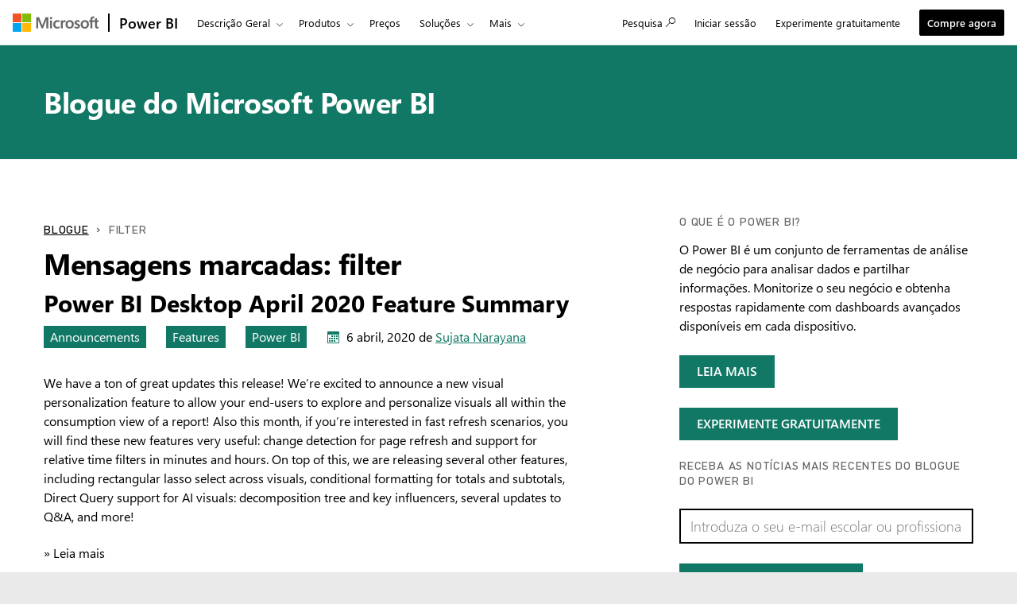

--- FILE ---
content_type: text/html; charset=utf-8
request_url: https://powerbi.microsoft.com/pt-pt/blog/tag/filter/
body_size: 92212
content:
 <!DOCTYPE html> <html class="pt-pt" dir="ltr" lang="pt"> <head> <meta charset="utf-8"/> <meta http-equiv="X-UA-Compatible" content="IE=edge,chrome=1"/> <meta name="viewport" content="width=device-width, initial-scale=1.0"/> <link href="https://powerbiblogsfd-ep-aveghkfaexa3e4bx.b02.azurefd.net/cvt-90cdaf487716184e4034000935c605d1633926d348116d198f355a98b8c6cd21/pictures/favicon.ico" rel="icon" type="image/png"/> <meta name="description" content=""/> <meta name="keywords" content=""/> <meta name="referrer" content="no-referrer-when-downgrade"/> <link rel="canonical" href="https://powerbi.microsoft.com/pt-pt/blog/tag/filter/"/> <meta name="sitename" content="powerbi"/> <meta name="awa-stv" content=""/> <meta name="sitever" content=""/> <meta name="pltfrm" content="powerbi.microsoft.com"/> <meta name="sitesec" content="blog"/> <meta name="lang" content="pt"/> <meta name="loc" content="pt"/> <meta name="region" content="East US"/> <meta name="version" content=""/> <meta name="prod" content="powerbi"/> <meta name="auth" content="false"/> <meta name="awa.mrktid" content=""/> <!--WEDCS to AWA migration tag --> <meta name="appid" content="JS:BAPIPowerBI"> <meta name="url" content="/pt-pt/blog/tag/filter/"/> <meta name="query" content=""/> <meta name="awa-assignmentcontext" property="awa-assignmentcontext" content="excon387:30322805;prod404:30378565;exist196:30496589;1ede8a041de17f65bad82b2c07433baca04dba85f0157a63702b6aadf63f3008"/> <meta name="awa-userinfo" property="awa-userinfo" content="bd192b1d-9c1d-44a2-b37e-303336f784d5"/> <meta name="robots" property="robots" content="noindex, nofollow"/> <title>filter | Blogue do Microsoft Power BI | Microsoft Power BI</title> <link rel="stylesheet" href="https://amp.azure.net/libs/amp/2.1.7/skins/amp-default/azuremediaplayer.min.css"/> <link href="https://powerbiblogsfd-ep-aveghkfaexa3e4bx.b02.azurefd.net/cvt-89d71ba455c0c1405686fe9890bb98e1bc60010d6da347e811dcab9e0755a24f/bundles/bapi-header.css" rel="stylesheet"/> <link href="https://powerbiblogsfd-ep-aveghkfaexa3e4bx.b02.azurefd.net/cvt-3178337a76b3dcc641b03424a4f67c3e1f315eda094a532c7ad89893a453f4bb/bundles/core.css" rel="stylesheet"/> <script>
        function cdnfallback() {
            if (window.location.search.indexOf('cdn=disable') === -1) {
                window.location.href = '?cdn=disable';
            }
        }
    </script> <script src="https://powerbiblogsfd-ep-aveghkfaexa3e4bx.b02.azurefd.net/cvt-26a80014d87ff2ce19f2d1cfc92e537213f96ab6b620a4217da3cb643aeab4ba/scripts/sundog/lib/jquery-3.4.0.min.js"></script> </head> <body> <div id="cookie-banner"></div> <a class="bapi-skip-to-main" href="#mainContent" tabindex="0" style="z-index:88889">Skip to main content</a> <script src="https://amcdn.msftauth.net/meversion?partner=PowerBI&amp;market=pt-pt"></script> <!--Donut#[base64]#--> <!-- Do not use mooncat/css classes outside `@bapiweb-ux/bapi-header` here.
     We are exposing header to community/ideas via header endpoint which are on different UI frameworks --> <nav id="bapi-header" class="bapi-header--default" data-sticky-header="true" data-me-control="true"> <div class="bapi-top-bar bapi-top-bar--viewport-mooncat"> <div class="bapi-top-bar__logo"> <a href="https://microsoft.com" class="logo" id="header_nav-1_microsoft-logo" aria-label="Navegue para microsoft.com" data-bi-name="Microsoft Logo" data-bi-area="topNav"> <img src="https://img-prod-cms-rt-microsoft-com.akamaized.net/cms/api/am/imageFileData/RE1Mu3b?ver=5c31" alt="" role="presentation"/> </a> </div> <div class="bapi-top-bar__separator" aria-hidden="true" role="presentation"> <div class="separator"></div> </div> <div class="bapi-top-bar__brand"> <a href="https://powerbi.microsoft.com/pt-pt/" id="header_nav-2_Power-BI" class="brand-text" aria-label="Home Page do Power BI" data-bi-area="topNav" data-bi-name="Power BI Home"> Power BI </a> </div> <div id="sitesearch" class="bapi-top-bar__menu bapi-top-bar__menu--justify-flex-end hide"> <ul class="bapi-menu bapi-hide-until-large full-width"> <li style="width: 90%;"> <link rel="stylesheet" href="https://cdnjs.cloudflare.com/ajax/libs/font-awesome/6.0.0/css/all.min.css"> <style>
    .search-wrapper {
        position: relative;
        display: inline-block;
        width: 100%;
    }

    .clear-btn {
        position: absolute;
        right: 10px;
        top: 50%;
        transform: translateY(-50%);
        background: none;
        border: none;
        cursor: pointer;
        font-size: 16px;
        color: #999;
        outline: none;
    }

    /* Search Input */
    .search-input {
        /* width: 200px; */
        outline: none;
        padding-right: 30px;
        padding-left: 10px;
        height: 35px;
        border: 1px solid #ccc;
        background-color: white;
        color: black;
    }

        .search-input:focus {
            border: 1px solid black !important; /* Black border on focus */
            box-shadow: none !important; /* Removes additional highlights */
            outline: none !important;
        }

    /* Buttons */
    .clear-btn, .search-btn {
        background: none;
        border: none;
        cursor: pointer;
        font-size: 16px;
        /* padding: 5px; */
    }

    .CoveoSearchButton {
        cursor: pointer;
    }
</style> <div id="sitesearch" class="bapi-top-bar__menu bapi-top-bar__menu bapi-top-bar__menu--justify-flex-end"> <ul class="bapi-menu full-width"> <li style="width: 90%;"> <div class="CoveoSearchbox" style="margin-top:10px"> <div class="search-wrapper"> <input type="text" id="searchInput" class="search-input" placeholder="Search Power BI" autocomplete="off"/> <a id="clearSearch" class="clear-btn">✖</a> </div> </div> </li> <li style="padding-top: 8px"> <a id="submitSearch" class="CoveoSearchButton coveo-accessible-button coveo-accessible-button-pressed" role="button" aria-label="Search" tabindex="0"> <span class="coveo-search-button"> <svg alt="Search" focusable="false" enable-background="new 0 0 20 20" viewBox="0 0 20 20" xmlns="http://www.w3.org/2000/svg" class="coveo-search-button-svg"><g fill="currentColor"><path class="coveo-magnifier-circle-svg" d="m8.368 16.736c-4.614 0-8.368-3.754-8.368-8.368s3.754-8.368 8.368-8.368 8.368 3.754 8.368 8.368-3.754 8.368-8.368 8.368m0-14.161c-3.195 0-5.793 2.599-5.793 5.793s2.599 5.793 5.793 5.793 5.793-2.599 5.793-5.793-2.599-5.793-5.793-5.793"></path><path d="m18.713 20c-.329 0-.659-.126-.91-.377l-4.552-4.551c-.503-.503-.503-1.318 0-1.82.503-.503 1.318-.503 1.82 0l4.552 4.551c.503.503.503 1.318 0 1.82-.252.251-.581.377-.91.377"></path></g></svg> </span><span class="coveo-search-button-loading"> </span> </a> </li> </ul> </div> <script>
    document.addEventListener("DOMContentLoaded", function () {

        const searchInput = document.getElementById("searchInput");
        const clearSearch = document.getElementById("clearSearch");
        const submitSearch = document.getElementById("submitSearch");

        // Show search box when clicking "Search"

        // // Clear input when clicking 'X'
        clearSearch.addEventListener("click", function () {
            searchInput.value = "";
        });

        // Redirect on search
        submitSearch.addEventListener("click", function () {
            const searchQuery = searchInput.value.trim();
            if (searchQuery !== "") {
                // Extract culture from the URL path
                const pathParts = window.location.pathname.split('/');
                const culture = pathParts.length > 1 ? pathParts[1] : 'en-US';
                // Correct the redirection URL
                const searchUrl = `/${culture}/search/results?keyword=${encodeURIComponent(searchQuery)}&page=1&pageSize=10`;
                // Perform the redirection
                window.location.href = searchUrl;
            }
        });

        // Pressing Enter also triggers search
        searchInput.addEventListener("keypress", function (e) {
            if (e.key === "Enter") {
                submitSearch.click();
            }
        });
    });
</script> </li> <li class="is-menu-link is-menu-link--featured"> <a href="javascript:void(0)" role="button" aria-label="Cancelar" data-bi-name="Cancel" data-site-search-cancel="site-search-cancel" title="Cancelar" id="CoveoSearch_CTA-2_cancel"> Cancelar </a> </li> </ul> </div> <div id="top-nav" class="bapi-top-bar__menu bapi-top-bar__menu--justify-flex-end"> <ul class="bapi-menu bapi-dropdown bapi-hide-until-large" data-menu-left="true"> <li class="is-dropdown-submenu-parent opens-right"> <button type="button" class="bapi-menu-toggle-button" aria-expanded="false" aria-controls="overview" data-bi-name="Nav_Overview" data-bi-area="topNav"> Descri&#231;&#227;o Geral </button> <ul class="bapi-menu bapi-submenu is-dropdown-submenu" id="overview"> <li><a data-bi-area="topNav" data-bi-name="What Is Power BI" id="header_nav-3_Overview_1_What-is-power-BI" href="https://powerbi.microsoft.com/pt-pt/what-is-power-bi/">O que &#233; o Power BI</a></li> <li><a data-bi-area="topNav" data-bi-name="Why Power BI" id="header_nav-3_Overview_2_Why-power-BI" href="https://powerbi.microsoft.com/pt-pt/why-power-bi/">Porqu&#234; o Power BI</a></li> <li><a data-bi-area="topNav" data-bi-name="Customer stories" id="header_nav-3_Overview_3_Customer-stories" href="https://powerbi.microsoft.com/pt-pt/customer-showcase/">Hist&#243;rias de clientes</a></li> <li><a data-bi-area="topNav" data-bi-name="Data visuals" id="header_nav-3_Overview_4_Data-visuals" href="https://powerbi.microsoft.com/pt-pt/power-bi-visuals/">Elementos visuais de dados</a></li> <li><a data-bi-area="topNav" data-bi-name="security" id="header_nav-3_Overview_5_Security" href="https://powerbi.microsoft.com/pt-pt/security/">Seguran&#231;a</a></li> <li><a data-bi-area="topNav" data-bi-name="Take a guided tour" id="header_nav-3_Overview_6_take-a-guided-tour" href="/pt-pt/guidedtour/power-platform/power-bi/1/1" target="_blank">Ver uma apresenta&#231;&#227;o assistida</a></li> </ul> </li> <li class="is-dropdown-submenu-parent opens-right"> <button type="button" class="bapi-menu-toggle-button" aria-expanded="false" aria-controls="products" data-bi-name="Nav_Products" data-bi-area="topNav"> Produtos </button> <ul class="bapi-menu bapi-submenu is-dropdown-submenu" id="products"> <li><a data-bi-area="topNav" data-bi-name="Power BI Desktop" id="header_nav-4_Products_1_Power-BI-Desktop" href="https://powerbi.microsoft.com/pt-pt/desktop/">Power BI Desktop</a></li> <li><a data-bi-area="topNav" data-bi-name="Power BI Pro" id="header_nav-4_Products_2_Power-BI-Pro" href="https://powerbi.microsoft.com/pt-pt/power-bi-pro/">Power BI Pro</a></li> <li><a data-bi-area="topNav" data-bi-name="Power BI Premium" id="header_nav-4_Products_3_Power-BI-Premium" href="https://powerbi.microsoft.com/pt-pt/power-bi-premium/">Power BI Premium</a></li> <li><a data-bi-area="topNav" data-bi-name="Power BI Mobile" id="header_nav-4_Products_4_Power-BI-Mobile" href="https://powerbi.microsoft.com/pt-pt/mobile/">Power BI Mobile</a></li> <li><a data-bi-area="topNav" data-bi-name="Power BI Embedded" id="header_nav-4_Products_5_Power-BI-Embedded" href="https://azure.microsoft.com/services/power-bi-embedded/" target="_blank">Power BI Embedded</a></li> <li><a data-bi-area="topNav" data-bi-name="Power BI ReportServer" id="header_nav-4_Products_6_Power-BI-ReportServer" href="https://powerbi.microsoft.com/pt-pt/report-server/" target="_blank">Power BI Report Server</a></li> </ul> </li> <li class="is-menu-link"> <a data-bi-area="topNav" data-bi-name="Pricing" id="header_nav-5_Pricing" href="https://powerbi.microsoft.com/pt-pt/pricing/">Pre&#231;os</a> </li> <!-- Solutions --> <li class="is-dropdown-submenu-parent opens-right"> <button type="button" class="bapi-menu-toggle-button" aria-expanded="false" aria-controls="solutions" data-bi-name="Solutions" data-bi-area="topNav"> Solu&#231;&#245;es </button> <ul class="bapi-menu bapi-submenu is-dropdown-submenu" id="solutions"> <li><a data-bi-area="topNav" data-bi-name="Azure + Power BI" id="header_nav-6_Solutions_1_Azure-plus-Power-BI" href="https://powerbi.microsoft.com/pt-pt/power-bi-and-azure/">Azure + Power BI</a></li> <li><a data-bi-area="topNav" data-bi-name="Microsoft 365 + Power BI" id="header_nav-6_Solutions_2_Microsoft-365-plus-Power-BI" href="https://powerbi.microsoft.com/pt-pt/power-bi-and-microsoft/">Microsoft 365 + Power BI </a></li> <li><a data-bi-area="topNav" data-bi-name="Dynamics 365 + Power BI" id="header_nav-6_Solutions_3_Dynamics-365-plus-Power-BI" href="https://powerbi.microsoft.com/pt-pt/power-bi-and-dynamics/">Dynamics 365 + Power BI</a></li> <li class="is-dropdown-submenu-parent opens-right nested-submenu"> <button type="button" class="bapi-menu-toggle-button" aria-expanded="false" aria-controls="industry" data-bi-name="By Industry" data-bi-area="topNav"> Por setor </button> <ul class="bapi-menu bapi-submenu is-dropdown-submenu" id="industry"> <li><a data-bi-area="topNav" data-bi-name="Energy" id="header_nav-6_Solutions_4_By-industry_1_Energy" href="https://powerbi.microsoft.com/pt-pt/industry/energy/">Energia</a></li> <li><a data-bi-area="topNav" data-bi-name="Healthcare" id="header_nav-6_Solutions_4_By-industry_2_Healthcare" href="https://powerbi.microsoft.com/pt-pt/industry/healthcare/">Sa&#250;de</a></li> <li><a data-bi-area="topNav" data-bi-name="Manufacturing" id="header_nav-6_Solutions_4_By-industry_3_Manufacturing" href="https://powerbi.microsoft.com/pt-pt/industry/manufacturing/">Ind&#250;stria</a></li> <li><a data-bi-area="topNav" data-bi-name="Media" id="header_nav-6_Solutions_4_By-industry_4_Media" href="https://powerbi.microsoft.com/pt-pt/datajournalism/">Multim&#233;dia</a></li> <li><a data-bi-area="topNav" data-bi-name="Retail" id="header_nav-6_Solutions_4_By-industry_5_Retail" href="https://powerbi.microsoft.com/pt-pt/industry/retail/">Com&#233;rcio</a></li> </ul> </li> <li><a data-bi-area="topNav" data-bi-name="For analysts" id="header_nav-6_Solutions_5_For-analysts" href="https://powerbi.microsoft.com/pt-pt/business-analysts/">Para analistas</a></li> <li><a data-bi-area="topNav" data-bi-name="For IT" id="header_nav-6_Solutions_6_For-IT" href="https://powerbi.microsoft.com/pt-pt/enterprise/">Para TI</a></li> <li class="is-dropdown-submenu-parent opens-right nested-submenu"> <button type="button" class="bapi-menu-toggle-button" aria-expanded="false" aria-controls="industry" data-bi-name="Nav_Solutions_Developers" data-bi-area="topNav"> Para programadores </button> <ul class="bapi-menu bapi-submenu is-dropdown-submenu" id="developers"> <li><a data-bi-area="topNav" data-bi-name="Overview" id="header_nav-6_Solutions_7_For-devlopers_1_Overview" href="https://powerbi.microsoft.com/pt-pt/developers/">Descri&#231;&#227;o Geral</a></li> <li><a data-bi-area="topNav" data-bi-name="Embedded Analytics" id="header_nav-6_Solutions_7_For-devlopers_2_Embedded-Analytics" href="https://go.microsoft.com/fwlink/?LinkId=2127486&clcid=0x816">An&#225;lise incorporada</a></li> <li><a data-bi-area="topNav" data-bi-name="Power BI Visuals" id="header_nav-6_Solutions_7_For-devlopers_3_Power-BI-Visuals" href="https://powerbi.microsoft.com/pt-pt/developers/custom-visualization/">Elementos visuais do Power BI</a></li> <li><a data-bi-area="topNav" data-bi-name="Automation" id="header_nav-6_Solutions_7_For-devlopers_4_Automation" href="https://powerbi.microsoft.com/pt-pt/developers/automation/">Automatiza&#231;&#227;o</a></li> <li><a data-bi-area="topNav" data-bi-name="Documentation" id="header_nav-6_Solutions_7_For-devlopers_5_Documentation" href="https://docs.microsoft.com/power-bi/developer/">Documenta&#231;&#227;o</a></li> <li><a data-bi-area="topNav" data-bi-name="Community" id="header_nav-6_Solutions_7_For-devlopers_6_Community" href="https://community.powerbi.com/t5/Developer/bd-p/Developer">Comunidade</a></li> </ul> </li> </ul> </li> <!-- Partners --> <li class="is-dropdown-submenu-parent opens-right"> <button type="button" class="bapi-menu-toggle-button" aria-expanded="false" aria-controls="partners" data-bi-name="Nav_Partners" data-bi-area="topNav"> Parceiros </button> <ul class="bapi-menu bapi-submenu is-dropdown-submenu" id="partners"> <li><a data-bi-area="topNav" data-bi-name="Partners Overview" id="header_nav-7_Partners_1_Partners-Overview" href="https://go.microsoft.com/fwlink/?LinkId=2251042&clcid=0x816">Descri&#231;&#227;o Geral dos Parceiros</a></li> <li><a data-bi-area="topNav" data-bi-name="Solutions Partners" id="header_nav-7_Partners_2_Solutions-Partners" href="https://go.microsoft.com/fwlink/?LinkId=2251303&clcid=0x816" target="_blank">Parceiros de Solu&#231;&#245;es</a></li> <li><a data-bi-area="topNav" data-bi-name="BI Specialized Partners" id="header_nav-7_Partners_3_BI-Specialized-Partners" href="https://go.microsoft.com/fwlink/?LinkId=2250885&clcid=0x816">Parceiros Especializados em BI</a></li> <li><a data-bi-area="topNav" data-bi-name="Power BI CSOs" id="header_nav-7_Partners_4_Power-BI-CSOs" href="https://go.microsoft.com/fwlink/?LinkId=2251043&clcid=0x816">Power BI CSOs</a></li> <li><a data-bi-area="topNav" data-bi-name="Fabric Partner Community" id="header_nav-7_Partners_5_Fabric-Partner-Community" href="https://go.microsoft.com/fwlink/?LinkId=2250886&clcid=0x816">Comunidade de Parceiros do Fabric</a></li> <li><a data-bi-area="topNav" data-bi-name="Training" id="header_nav-7_Partners_6_Training" href="https://go.microsoft.com/fwlink/?LinkId=2251044&clcid=0x816">Forma&#231;&#227;o</a></li> </ul> </li> <li class="is-dropdown-submenu-parent opens-right"> <button type="button" class="bapi-menu-toggle-button" aria-expanded="false" aria-controls="resources" data-bi-name="Nav_Resources" data-bi-area="topNav"> Recursos </button> <ul class="bapi-menu bapi-submenu is-dropdown-submenu" id="resources"> <li><a data-bi-area="topNav" data-bi-name="Getting started" id="header_nav-8_Resources_1_Getting-started" href="https://powerbi.microsoft.com/pt-pt/getting-started-with-power-bi/">Introdu&#231;&#227;o</a></li> <li class="is-dropdown-submenu-parent opens-right nested-submenu"> <button type="button" class="bapi-menu-toggle-button" aria-expanded="false" aria-controls="learn" data-bi-name="Nav_Resources_Learn" data-bi-area="topNav"> Aprender </button> <ul class="bapi-menu bapi-submenu is-dropdown-submenu" id="learn"> <li><a data-bi-area="topNav" data-bi-name="Overview" id="header_nav-8_Resources_2_Learn_1_Overview" href="https://powerbi.microsoft.com/pt-pt/learning/">Descri&#231;&#227;o Geral</a></li> <li><a data-bi-area="topNav" data-bi-name="Guided Learning" id="header_nav-8_Resources_2_Learn_2_Guided-Learning" href="https://docs.microsoft.com/learn/powerplatform/power-bi?WT.mc_id=powerbi_landingpage-marketing-page" target="_blank">Aprendizagem aut&#243;noma</a></li> <li><a data-bi-area="topNav" data-bi-name="Webinars" id="header_nav-8_Resources_2_Learn_3_Webinars" href="https://powerbi.microsoft.com/pt-pt/documentation/powerbi-webinars/" target="_blank">Webinars</a></li> <li><a data-bi-area="topNav" data-bi-name="Documentation" id="header_nav-8_Resources_2_Learn_4_Documentation" href="https://powerbi.microsoft.com/pt-pt/documentation/powerbi-landing-page/" target="_blank">Documenta&#231;&#227;o</a></li> <li><a data-bi-area="topNav" data-bi-name="Roadmap" id="header_nav-8_Resources_2_Learn_5_Roadmap" href="https://powerbi.microsoft.com/pt-pt/roadmap/">Mapa</a></li> </ul> </li> <li class="is-dropdown-submenu-parent opens-right nested-submenu"> <button type="button" class="bapi-menu-toggle-button" aria-expanded="false" aria-controls="support" data-bi-name="Nav_Resources_Support" data-bi-area="topNav"> Suporte </button> <ul class="bapi-menu bapi-submenu is-dropdown-submenu" id="support"> <li><a data-bi-area="topNav" data-bi-name="Overview" id="header_nav-8_Resources_3_Support_1_Overview" href="https://go.microsoft.com/fwlink/?LinkId=2236686&clcid=0x816">Descri&#231;&#227;o Geral</a></li> <li><a data-bi-area="topNav" data-bi-name="Issues" id="header_nav-8_Resources_3_Support_2_Issues" href="https://aka.ms/PBI_Comm_Issues">Problemas</a></li> <li><a data-bi-area="topNav" data-bi-name="Feedback" id="header_nav-8_Resources_3_Support_3_Give-feedback" href="https://ideas.powerbi.com/ideas/">Enviar coment&#225;rios</a></li> </ul> </li> <li><a data-bi-area="topNav" data-bi-name="Blog" id="header_nav-8_Resources_4_Blog" href="https://powerbi.microsoft.com/pt-pt/blog/">Blogue</a></li> <li><a data-bi-area="topNav" data-bi-name="Business intelligence topics" id="header_nav-8_Resources_5_Business-intelligence-topics" href="https://powerbi.microsoft.com/pt-pt/business-intelligence-topics/">T&#243;picos sobre business intelligence</a></li> </ul> </li> <!-- Community --> <li class="is-dropdown-submenu-parent opens-right"> <button type="button" class="bapi-menu-toggle-button" aria-expanded="false" aria-controls="community" data-bi-name="Nav_Community" data-bi-area="topNav"> Comunidade </button> <ul class="bapi-menu bapi-submenu is-dropdown-submenu" id="community"> <li><a data-bi-area="topNav" data-bi-name="Overview" id="header_nav-9_Community_1_Overview" href="https://aka.ms/PBI_Comm_Overview">Descri&#231;&#227;o Geral</a></li> <li><a data-bi-area="topNav" data-bi-name="Forums" id="header_nav-9_Community_2_Forums" href="https://aka.ms/PBI_Comm_Forums">F&#243;runs</a></li> <li><a data-bi-area="topNav" data-bi-name="Galleries" id="header_nav-9_Community_3_Galleries" href="https://aka.ms/PBI_Comm_Galleries">Galerias</a></li> <li><a data-bi-area="topNav" data-bi-name="Ideas" id="header_nav-9_Community_4_Ideas" href="https://aka.ms/PBI_Comm_Ideas">Submeter Ideias</a></li> <li><a data-bi-area="topNav" data-bi-name="Events" id="header_nav-9_Community_5_Events" href="https://aka.ms/PBI_Comm_Events">Eventos</a></li> <li><a data-bi-area="topNav" data-bi-name="User groups" id="header_nav-9_Community_6_User-groups" href="https://aka.ms/PBI_Comm_UserGroups">Grupos de utilizadores</a></li> <li><a data-bi-area="topNav" data-bi-name="Community Blog" id="header_nav-9_Community_7_Community-blog" href="https://aka.ms/PBI_Comm_CommunityBlog">Blogue da comunidade</a></li> </ul> </li> <li class="is-menu-link bapi-hide-for-large"> <a href="https://go.microsoft.com/fwlink/?LinkId=2183346&amp;clcid=0x816&amp;pbi_source=websignin_uNav" data-bi-name="Sign in" id="header_nav-11_Sign-in-mobile" aria-label="Redireciona para o site de produto do Power B I" title="Servi&#231;o Power BI" target="_blank" rel="noopener" data-set-returning-user="/pt-pt/forms/set-returning-user-cookie/"> <span>Iniciar sess&#227;o</span> </a> </li> <li class="is-menu-link bapi-hide-for-large"> <a data-bi-name="Try free" id="header_nav-12_Try-free-mobile" href="https://go.microsoft.com/fwlink/?LinkId=874445&amp;clcid=0x816&amp;pbi_source=websignup_uNav" data-set-returning-user="/pt-pt/forms/set-returning-user-cookie/"> Experimente gratuitamente </a> </li> <li class="is-menu-link bapi-hide-for-large"> <a id="header_nav-13_Buy-now-mobile" href="https://go.microsoft.com/fwlink/?LinkId=2106428&amp;clcid=0x816" target="_blank" class="hyperlink  hyperlink--ondark" aria-label="Comprar o Power B I" data-bi-name="Buy now" data-event="global-clicked-mainmenu" data-set-returning-user="/pt-pt/forms/set-returning-user-cookie/">Compre agora</a> </li> <!-- More Menu --> <li class="is-dropdown-submenu-parent opens-right has-submenu more" style="display:none"> <button id="bapi-more-menu-button" type="button" class="bapi-menu-toggle-button" aria-controls="more-menu-list" aria-expanded="false" data-bi-name="Nav_MoreMenu" data-bi-area="topNav"> Mais </button> <ul id="more-menu-list" class="bapi-menu is-dropdown-submenu"></ul> </li> </ul> <ul class="bapi-menu bapi-hide-until-large" data-menu-right> <li class="is-menu-link"> <a href="javascript:void(0)" data-bi-name="Search" data-site-search-link="site-search-link" id="header_nav-10_Search" aria-label="Pesquisa" title="Pesquisa" role="button"> <span>Pesquisa</span> <span class="glyphicon glyph-mini pbi-glyph-search"></span> </a> </li> <li class="is-menu-link"> <a href="https://go.microsoft.com/fwlink/?LinkId=2183346&amp;clcid=0x816&amp;pbi_source=websignin_uNav" data-bi-name="Sign in" id="header_nav-11_Sign-in" aria-label="Redireciona para o site de produto do Power B I" title="Iniciar sess&#227;o" target="_blank" rel="noopener" data-set-returning-user="/pt-pt/forms/set-returning-user-cookie/"> <span>Iniciar sess&#227;o</span> </a> </li> <li class="is-menu-link"> <a data-bi-name="Try free" href="https://go.microsoft.com/fwlink/?LinkId=874445&amp;clcid=0x816&amp;pbi_source=websignup_uNav" id="header_nav-12_Try-free" data-set-returning-user="/pt-pt/forms/set-returning-user-cookie/"> Experimente gratuitamente </a> </li> <li class="is-menu-link is-menu-link--featured"> <a id="header_nav-13_Buy-now" href="https://go.microsoft.com/fwlink/?LinkId=2106428&amp;clcid=0x816&amp;cmpid=pbi-filt-head-buy-prouser" target="_blank" class="hyperlink  button buynow-button-ghost show-for-medium" aria-label="Comprar o Power B I" data-bi-name="Buy now" data-event="global-clicked-mainmenu">Compre agora</a> </li> </ul> </div> <div class="bapi-hide-for-large hamburger-container"> <ul class="bapi-menu full-width"> <li> <button class="hamburger-container__hamburger" aria-expanded="false" aria-label="Expand or Collapse Menu" data-bi-name="Nav_HamburgerMenu" data-bi-area="topNav"> <span class="fixin top-bun"></span> <span class="fixin patty"></span> <span class="fixin bottom-bun"></span> </button> <a href="javascript:void(0)" id="site-search-goback-link" role="button" class="hide" aria-label="Fechar pesquisa" title="Fechar pesquisa"> <span class="glyphicon glyph-small pbi-glyph-back"></span> </a> </li> <li id="site-searchbox-mini" class="hide"> <div> <div class="search-input"> <span class="icon glyphicon glyph-small pbi-glyph-search"></span> <input id="mblview_searchbox" name="cq" placeholder="Procurar no Power BI" title="Procurar no Power BI" type="text" value=""/> <a aria-label="Limpar Pesquisa" role="button" href="javascript:void(0)" id="site-search-clear-link"><span class="icon glyphicon glyph-small pbi-glyph-remove"></span></a> </div> </div> </li> <li> <a href="javascript:void(0)" id="site-search-glass-link" title="Pesquisa" role="button"> <span class="glyphicon glyph-small pbi-glyph-search"></span> </a> </li> </ul> </div> </div> </nav> <!--EndDonut--> <div id="mainContent" class="container" data-tag-area="content" data-tag-group="body" role="main"> <section class="section section-size3 section-fabric section-fabricpalette02 section-heading-only" aria-labelledby="hero-heading"> <div class="row"> <div class="column"> <h2 class="text-heading1" id="hero-heading"><a href="/pt-pt/blog/">Blogue do Microsoft Power BI</a></h2> </div> </div> </section> <section class="section"> <div class="row"> <div class="column medium-7"> <div class="row row-size1"> <div class="column"> <ol class="breadcrumbs text-heading4"> <li><a href="/pt-pt/blog/">Blogue</a></li> <li>filter</li> </ol> </div> </div> <div class="row row-size1"> <div class="column"> <h1>Mensagens marcadas: filter</h1> </div> </div> <div class="row row-size1"> <div class="column"> <article role="article" class="post"> <div> <h2 dir="ltr"><a href="/pt-pt/blog/power-bi-desktop-april-2020-feature-summary/" rel="bookmark" title="Power BI Desktop April 2020 Feature Summary">Power BI Desktop April 2020 Feature Summary</a></h2> <div class="metadata"> <ul class="linkList linkList-horizontal"> <li><a aria-label="category : Announcements" href="/pt-pt/blog/category/announcements/" class="tag section-fabricpalette02 ">Announcements</a></li> <li><a aria-label="category : Features" href="/pt-pt/blog/category/features/" class="tag section-fabricpalette02 ">Features</a></li> <li><a aria-label="category : Power BI" href="/pt-pt/blog/category/uncategorized/" class="tag section-fabricpalette02 ">Power BI</a></li> <li> <p class="post-date fabricpost-date" dir="ltr"> <span class="icon icon-fabricpalette02"><svg style="display:none; visibility:hidden;"><defs><symbol id="calendar" viewBox="-1 -1 17 17"> <path d="M14.1,0H0.9C0.4,0,0,0.4,0,0.9V14c0,0.6,0.4,1,0.9,1H14c0.5,0,1-0.4,1-0.9V0.9C15.1,0.4,14.6,0,14.1,0z M14,14H1V4h13V14z"></path> <rect x="5" y="5" width="2" height="2"></rect> <rect x="8" y="5" width="2" height="2"></rect> <rect x="2" y="8" width="2" height="2"></rect> <rect x="5" y="8" width="2" height="2"></rect> <rect x="8" y="8" width="2" height="2"></rect> <rect x="2" y="11" width="2" height="2"></rect> <rect x="5" y="11" width="2" height="2"></rect> <rect x="8" y="11" width="2" height="2"></rect> <rect x="11" y="8" width="2" height="2"></rect> <rect x="11" y="5" width="2" height="2"></rect> </symbol></defs></svg><svg aria-hidden="true"><use xlink:href="#calendar"></use></svg></span> <span>6 abril, 2020</span> <span>de <a href="/blog/author/sunaraya/">Sujata Narayana</a></span> </p> </li> </ul> </div> <p dir="ltr">We have a ton of great updates this release! We&#8217;re excited to announce a new visual personalization feature to allow your end-users to explore and personalize visuals all within the consumption view of a report! Also this month, if you&#8217;re interested in fast refresh scenarios, you will find these new features very useful: change detection for page refresh and support for relative time filters in minutes and hours. On top of this, we are releasing several other features, including rectangular lasso select across visuals, conditional formatting for totals and subtotals, Direct Query support for AI visuals: decomposition tree and key influencers, several updates to Q&#038;A, and more!</p> <a href="/pt-pt/blog/power-bi-desktop-april-2020-feature-summary/" aria-label="Leia mais Power BI Desktop April 2020 Feature Summary">&raquo; Leia mais</a> </div> </article> <article role="article" class="post"> <div> <h2 dir="ltr"><a href="/pt-pt/blog/power-bi-desktop-november-2018-feature-summary/" rel="bookmark" title="Power BI Desktop November 2018 Feature Summary">Power BI Desktop November 2018 Feature Summary</a></h2> <div class="metadata"> <ul class="linkList linkList-horizontal"> <li><a aria-label="category : Announcements" href="/pt-pt/blog/category/announcements/" class="tag section-fabricpalette02 ">Announcements</a></li> <li><a aria-label="category : Features" href="/pt-pt/blog/category/features/" class="tag section-fabricpalette02 ">Features</a></li> <li> <p class="post-date fabricpost-date" dir="ltr"> <span class="icon icon-fabricpalette02"><svg aria-hidden="true"><use xlink:href="#calendar"></use></svg></span> <span>13 novembro, 2018</span> <span>de <a href="/blog/author/amac/">Amanda Cofsky</a></span> </p> </li> </ul> </div> <p dir="ltr">We have a massive Power BI Desktop update this month. Composite models, which allow you combine direct query and import sources together in one model, is now generally available. Two of the top feature requests on UserVoice, expand/collapse on the matrix and copy and pasting visuals between Desktop files, are also shipping this month. We are previewing a completely revamped filter pane that is highly customizable and have a ton of other product updates as well!</p> <a href="/pt-pt/blog/power-bi-desktop-november-2018-feature-summary/" aria-label="Leia mais Power BI Desktop November 2018 Feature Summary">&raquo; Leia mais</a> </div> </article> <article role="article" class="post"> <div> <h2 dir="ltr"><a href="/pt-pt/blog/power-bi-desktop-october-2018-feature-summary/" rel="bookmark" title="Power BI Desktop October 2018 Feature Summary">Power BI Desktop October 2018 Feature Summary</a></h2> <div class="metadata"> <ul class="linkList linkList-horizontal"> <li><a aria-label="category : Announcements" href="/pt-pt/blog/category/announcements/" class="tag section-fabricpalette02 ">Announcements</a></li> <li><a aria-label="category : Features" href="/pt-pt/blog/category/features/" class="tag section-fabricpalette02 ">Features</a></li> <li> <p class="post-date fabricpost-date" dir="ltr"> <span class="icon icon-fabricpalette02"><svg aria-hidden="true"><use xlink:href="#calendar"></use></svg></span> <span>15 outubro, 2018</span> <span>de <a href="/blog/author/amac/">Amanda Cofsky</a></span> </p> </li> </ul> </div> <p dir="ltr">This month’s update for Power BI Desktop filled with both small and large improvements across the entire product. One huge update is support in the Power BI service for both our composite model and aggregation previews. This really enables you to start using these preview features end-to-end for your normal reports. We also have two significant data prep features this month as well: fuzzy matching capabilities when merging queries and data profiling to help identify quality issues.</p> <a href="/pt-pt/blog/power-bi-desktop-october-2018-feature-summary/" aria-label="Leia mais Power BI Desktop October 2018 Feature Summary">&raquo; Leia mais</a> </div> </article> <article role="article" class="post"> <div> <h2 dir="ltr"><a href="/pt-pt/blog/power-bi-report-url-filter-improvements/" rel="bookmark" title="Power BI Report URL filter improvements">Power BI Report URL filter improvements</a></h2> <div class="metadata"> <ul class="linkList linkList-horizontal"> <li><a aria-label="category : Announcements" href="/pt-pt/blog/category/announcements/" class="tag section-fabricpalette02 ">Announcements</a></li> <li><a aria-label="category : Features" href="/pt-pt/blog/category/features/" class="tag section-fabricpalette02 ">Features</a></li> <li> <p class="post-date fabricpost-date" dir="ltr"> <span class="icon icon-fabricpalette02"><svg aria-hidden="true"><use xlink:href="#calendar"></use></svg></span> <span>17 agosto, 2018</span> <span>de <a href="/blog/author/kayu/">Kay Unkroth</a></span> </p> </li> </ul> </div> <p dir="ltr">Power BI now offers enhanced filtering capabilities that let you define more complex report-level filters as query string parameters directly in the report URL, as the following screenshot…</p> <a href="/pt-pt/blog/power-bi-report-url-filter-improvements/" aria-label="Leia mais Power BI Report URL filter improvements">&raquo; Leia mais</a> </div> </article> <article role="article" class="post"> <div> <h2 dir="ltr"><a href="/pt-pt/blog/power-bi-desktop-july-feature-summary-2/" rel="bookmark" title="Power BI Desktop July Feature Summary">Power BI Desktop July Feature Summary</a></h2> <div class="metadata"> <ul class="linkList linkList-horizontal"> <li><a aria-label="category : Announcements" href="/pt-pt/blog/category/announcements/" class="tag section-fabricpalette02 ">Announcements</a></li> <li><a aria-label="category : Features" href="/pt-pt/blog/category/features/" class="tag section-fabricpalette02 ">Features</a></li> <li> <p class="post-date fabricpost-date" dir="ltr"> <span class="icon icon-fabricpalette02"><svg aria-hidden="true"><use xlink:href="#calendar"></use></svg></span> <span>5 julho, 2017</span> <span>de <a href="/blog/author/amac/">Amanda Cofsky</a></span> </p> </li> </ul> </div> <p dir="ltr">This month’s Power BI Desktop update includes the general availability release of the new table and matrix visuals, an integrated experience with the custom visuals store, two community submitted quick measures, and more! </p> <a href="/pt-pt/blog/power-bi-desktop-july-feature-summary-2/" aria-label="Leia mais Power BI Desktop July Feature Summary">&raquo; Leia mais</a> </div> </article> <article role="article" class="post"> <div> <h2 dir="ltr"><a href="/pt-pt/blog/filter-a-report-with-a-url-query-string-parameter/" rel="bookmark" title="Filter a report with a URL query string parameter">Filter a report with a URL query string parameter</a></h2> <div class="metadata"> <ul class="linkList linkList-horizontal"> <li><a aria-label="category : Support" href="/pt-pt/blog/category/support/" class="tag section-fabricpalette02 ">Support</a></li> <li> <p class="post-date fabricpost-date" dir="ltr"> <span class="icon icon-fabricpalette02"><svg aria-hidden="true"><use xlink:href="#calendar"></use></svg></span> <span>21 mar&#231;o, 2017</span> <span>de <a href="/blog/author/asaxton/">Adam Saxton</a></span> </p> </li> </ul> </div> <p dir="ltr">You may have seen some forum posts showing how to filter a report with a URL query string parameter. We also have this in the main documentation as well. It isn’t very widely known. So, I thought I’d do a blog post to highlight how to do it, and also give you a trick you can use to filter on multiple fields.</p> <a href="/pt-pt/blog/filter-a-report-with-a-url-query-string-parameter/" aria-label="Leia mais Filter a report with a URL query string parameter">&raquo; Leia mais</a> </div> </article> <article role="article" class="post"> <div> <h2 dir="ltr"><a href="/pt-pt/blog/power-bi-desktop-2016-year-in-review/" rel="bookmark" title="Power BI Desktop – 2016 Year in Review">Power BI Desktop – 2016 Year in Review</a></h2> <div class="metadata"> <ul class="linkList linkList-horizontal"> <li><a aria-label="category : Announcements" href="/pt-pt/blog/category/announcements/" class="tag section-fabricpalette02 ">Announcements</a></li> <li> <p class="post-date fabricpost-date" dir="ltr"> <span class="icon icon-fabricpalette02"><svg aria-hidden="true"><use xlink:href="#calendar"></use></svg></span> <span>30 dezembro, 2016</span> <span>de <a href="/blog/author/amac/">Amanda Cofsky</a></span> </p> </li> </ul> </div> <p dir="ltr">2016 has been quite the year for the Power BI Desktop. Over the course of our 11 releases this year, we’ve released over 190 features and improvements based on the feedback that you&#8217;ve given us throughout the year. For December, we are taking a break from our monthly releases to focus on quality and we’ll be back early in the new year with a brand-new Desktop release. So instead of our typical monthly blog post, we’re looking back at the past year, recapping several of our favorite features, and taking a look at our big focus areas from this past year.</p> <a href="/pt-pt/blog/power-bi-desktop-2016-year-in-review/" aria-label="Leia mais Power BI Desktop – 2016 Year in Review">&raquo; Leia mais</a> </div> </article> <article role="article" class="post"> <div> <h2 dir="ltr"><a href="/pt-pt/blog/power-bi-service-march-update-part-two/" rel="bookmark" title="Power BI Service March Update Part 2">Power BI Service March Update Part 2</a></h2> <div class="metadata"> <ul class="linkList linkList-horizontal"> <li><a aria-label="category : Announcements" href="/pt-pt/blog/category/announcements/" class="tag section-fabricpalette02 ">Announcements</a></li> <li> <p class="post-date fabricpost-date" dir="ltr"> <span class="icon icon-fabricpalette02"><svg aria-hidden="true"><use xlink:href="#calendar"></use></svg></span> <span>31 mar&#231;o, 2016</span> <span>de <a href="/blog/author/amac/">Amanda Cofsky</a></span> </p> </li> </ul> </div> <p dir="ltr">We’ve had an exciting few days last week during the Microsoft Data Insights Summit! Hopefully you were able to attend in person or watch some of the sessions online. Throughout the conference we announced a number of big features that everyone has been asking for, and hopefully gave you a few great surprises as well. If you missed some of the news or are looking for more details, read on to learn about all of the great features that we announced during the conference and a few other small features we released since our last update as well. </p> <a href="/pt-pt/blog/power-bi-service-march-update-part-two/" aria-label="Leia mais Power BI Service March Update Part 2">&raquo; Leia mais</a> </div> </article> <article role="article" class="post"> <div> <h2 dir="ltr"><a href="/pt-pt/blog/getting-started-with-power-query-part-ii/" rel="bookmark" title="Getting Started with Power Query &#8211; Part II">Getting Started with Power Query &#8211; Part II</a></h2> <div class="metadata"> <ul class="linkList linkList-horizontal"> <li><a aria-label="category : Announcements" href="/pt-pt/blog/category/announcements/" class="tag section-fabricpalette02 ">Announcements</a></li> <li> <p class="post-date fabricpost-date" dir="ltr"> <span class="icon icon-fabricpalette02"><svg aria-hidden="true"><use xlink:href="#calendar"></use></svg></span> <span>29 outubro, 2014</span> <span>de <a href="/blog/author/miguem/">Miguel Martinez</a></span> </p> </li> </ul> </div> <p dir="ltr">Welcome back to our Getting Started with Excel and Power BI series . Today we will continue with our first Excel feature, Power Query, which allows you to discover, shape and transform your data before importing it into Excel or your Power Pivot data&#8230;</p> <a href="/pt-pt/blog/getting-started-with-power-query-part-ii/" aria-label="Leia mais Getting Started with Power Query &#8211; Part II">&raquo; Leia mais</a> </div> </article> </div> </div> </div> <div class="column medium-4 medium-offset-1"> <script>
    var userName = "";
</script> <aside> <div class="row"> <div class="column"> <h4>O que é o Power BI?</h4> <p>O Power BI é um conjunto de ferramentas de análise de negócio para analisar dados e partilhar informações. Monitorize o seu negócio e obtenha respostas rapidamente com dashboards avançados disponíveis em cada dispositivo.</p> </div> </div> <input name="__RequestVerificationToken" type="hidden" value="_wcWNmf7H9Y1hyAKCxapTHaWrnXF9FYJfus8DyEbKmlDuL8NAIUJ7YtaXs7dRxLX99lrnttRaEWkTQ9lmwJu_JZMTps5rbn3o8xR_skVDliId_U4-2thFC0OqfRpgveMmt5DRwWVN9MsQqH2eXwKyA2"/> <div class="row row-size2"> <div class="column"> <a class="button button-fabric button-fabricfeatured" aria-label="leia mais sobre o power B I" href="/pt-pt/what-is-power-bi/">Leia mais</a> </div> </div> <div class="row row-size2 column"> <a class="button button-fabric button-fabricfeatured" aria-label="Experimente o Power B I gratuitamente" href="/pt-pt/getting-started-with-power-bi/">Experimente gratuitamente</a> </div> <div class="mc-subscription-container" data-bi-area="component_blog-subscription"> <div class="row"> <div class="column mc-subscription-container__heading"> <h4>Receba as notícias mais recentes do Blogue do Power&nbsp;BI</h4> </div> </div> <div class="form-row"> <label class="mc-subscription-container__signup-email-label show-for-sr" for="subscription-signup-email">Subscrever por e-mail</label> <input id="subscription-signup-email" class="mc-subscription-container__signup-email" name="subscription-signup-email" type="text" aria-required="true" placeholder="Introduza o seu e-mail escolar ou profissional" value=""> <span class="mc-subscription-container__signup-error-message invalidEmail hide">Tem de introduzir um endereço de e-mail válido</span> <span data-bi-id="blog-subscription_subscriber-email_validation-error_non-aad-user-error" data-bi-name="Please use work or school email address for subscribing to blogs." class="mc-subscription-container__signup-error-message nonAADUserError hide">Introduziu um endereço de e-mail pessoal. Introduza o seu endereço de e-mail escolar ou profissional.</span> <span class="mc-subscription-container__signup-error-message responseError hide">Ocorreu um erro. Tente novamente mais tarde.</span> </div> <div class="row row-size2"> <div class="column"> <button type="submit" id="signup-subscription" class="button button-fabric button-fabricfeatured button-featured mc-subscription-container__subscribe-button" aria-label="Subscreve os blogues do Power BI por e-mail" role="button" data-bi-mto>Subscrever por e-mail</button> </div> </div> </div> <div class="row row-size2"> <div class="column"> <a class="button button-fabric button-fabricfeatured button-featured view-rss-feed-button" id="blogviewrssfeed" data-event="blog-clicked-subscribecta" href="/pt-pt/blog/feed/"> <span class="icon"> <svg style="display:none; visibility:hidden;"><defs><symbol id="rss" viewBox="-5 -5 60 60"> <path d="M0,0c4.6,0,9,0.6,13.3,1.8s8.3,2.9,12,5s7.1,4.8,10.1,7.8c3,3,5.6,6.4,7.8,10.1s3.8,7.7,5,12         C49.4,41,50,45.4,50,50h-5.6c0-4.1-0.5-8-1.6-11.8c-1.1-3.8-2.6-7.3-4.5-10.6c-1.9-3.3-4.3-6.3-7-9s-5.7-5-9-7s-6.8-3.4-10.6-4.5 		    S4.1,5.6,0,5.6L0,0z M0,16.7c3.1,0,6,0.4,8.9,1.2s5.5,1.9,8,3.4c2.5,1.4,4.7,3.2,6.7,5.2s3.8,4.3,5.2,6.7c1.4,2.5,2.6,5.1,3.4,8 		    c0.8,2.8,1.2,5.8,1.2,8.9h-5.6c0-2.5-0.3-5-1-7.4C26.1,40.2,25.2,38,24,36c-1.2-2.1-2.6-3.9-4.3-5.6S16.1,27.2,14,26 		    c-2.1-1.2-4.3-2.1-6.6-2.8c-2.4-0.7-4.8-1-7.4-1L0,16.7z M16.7,41.7c0,1.2-0.2,2.2-0.7,3.3c-0.4,1-1,1.9-1.8,2.6 		    c-0.8,0.8-1.6,1.3-2.6,1.8c-1,0.4-2.1,0.7-3.3,0.7s-2.2-0.2-3.3-0.7c-1-0.4-1.9-1-2.6-1.8c-0.8-0.8-1.3-1.6-1.8-2.6S0,42.8,0,41.7 		    c0-1.2,0.2-2.2,0.7-3.3c0.4-1,1-1.9,1.8-2.6s1.6-1.3,2.6-1.8s2.1-0.7,3.3-0.7s2.2,0.2,3.3,0.7s1.9,1,2.6,1.8 		    c0.8,0.8,1.3,1.6,1.8,2.6C16.4,39.4,16.7,40.5,16.7,41.7z"/> </symbol></defs></svg><svg aria-hidden="true"><use xlink:href="#rss"></use></svg> </span> VER FEED RSS </a> </div> </div> <div class="row"> <div class="column"> <h4>Procurar por categoria</h4> <ul class="linkList"> <li><a aria-label="Procurar por categoria Admin" href="/pt-pt/blog/category/admin/">Admin</a></li> <li><a aria-label="Procurar por categoria AI" href="/pt-pt/blog/category/ai/">AI</a></li> <li><a aria-label="Procurar por categoria Analysis Services" href="/pt-pt/blog/category/analysis-services/">Analysis Services</a></li> <li><a aria-label="Procurar por categoria Announcements" href="/pt-pt/blog/category/announcements/">Announcements</a></li> <li><a aria-label="Procurar por categoria API" href="/pt-pt/blog/category/api/">API</a></li> <li><a aria-label="Procurar por categoria Archive" href="/pt-pt/blog/category/archive/">Archive</a></li> <li><a aria-label="Procurar por categoria Copilot" href="/pt-pt/blog/category/copilot/">Copilot</a></li> <li><a aria-label="Procurar por categoria Customer Stories" href="/pt-pt/blog/category/customer-stories/">Customer Stories</a></li> <li><a aria-label="Procurar por categoria Data loss prevention" href="/pt-pt/blog/category/data-loss-prevention/">Data loss prevention</a></li> <li><a aria-label="Procurar por categoria DAX" href="/pt-pt/blog/category/dax/">DAX</a></li> <li><a aria-label="Procurar por categoria Developers" href="/pt-pt/blog/category/developers/">Developers</a></li> <li><a aria-label="Procurar por categoria Direct Lake" href="/pt-pt/blog/category/direct-lake/">Direct Lake</a></li> <li><a aria-label="Procurar por categoria Features" href="/pt-pt/blog/category/features/">Features</a></li> <li><a aria-label="Procurar por categoria Information Protection" href="/pt-pt/blog/category/information-protection/">Information Protection</a></li> <li><a aria-label="Procurar por categoria Metrics" href="/pt-pt/blog/category/goals/">Metrics</a></li> <li><a aria-label="Procurar por categoria Metrics" href="/pt-pt/blog/category/metrics/">Metrics</a></li> <li><a aria-label="Procurar por categoria Paginated Reports" href="/pt-pt/blog/category/paginated-reports/">Paginated Reports</a></li> <li><a aria-label="Procurar por categoria Power BI" href="/pt-pt/blog/category/uncategorized/">Power BI</a></li> <li><a aria-label="Procurar por categoria Power BI Embedded" href="/pt-pt/blog/category/power-bi-embedded/">Power BI Embedded</a></li> <li><a aria-label="Procurar por categoria Power BI Mobile" href="/pt-pt/blog/category/power-bi-mobile/">Power BI Mobile</a></li> <li><a aria-label="Procurar por categoria Report Server" href="/pt-pt/blog/category/report-server/">Report Server</a></li> <li><a aria-label="Procurar por categoria Semantic model" href="/pt-pt/blog/category/semantic-model/">Semantic model</a></li> <li><a aria-label="Procurar por categoria Support" href="/pt-pt/blog/category/support/">Support</a></li> <li><a aria-label="Procurar por categoria Template apps" href="/pt-pt/blog/category/template-apps/">Template apps</a></li> <li><a aria-label="Procurar por categoria Web Modeling" href="/pt-pt/blog/category/web-modeling/">Web Modeling</a></li> </ul> </div> </div> <div class="row"> <div class="column"> <h4>Artigos por data</h4> <ul class="linkList"> <li><a aria-label="Artigos por data dezembro 2025" href="/pt-pt/blog/2025/12/">dezembro 2025</a></li> <li><a aria-label="Artigos por data novembro 2025" href="/pt-pt/blog/2025/11/">novembro 2025</a></li> <li><a aria-label="Artigos por data outubro 2025" href="/pt-pt/blog/2025/10/">outubro 2025</a></li> <li><a aria-label="Artigos por data setembro 2025" href="/pt-pt/blog/2025/09/">setembro 2025</a></li> <li><a aria-label="Artigos por data agosto 2025" href="/pt-pt/blog/2025/08/">agosto 2025</a></li> <li><a aria-label="Artigos por data julho 2025" href="/pt-pt/blog/2025/07/">julho 2025</a></li> <li><a aria-label="Artigos por data junho 2025" href="/pt-pt/blog/2025/06/">junho 2025</a></li> <li><a aria-label="Artigos por data maio 2025" href="/pt-pt/blog/2025/05/">maio 2025</a></li> <li><a aria-label="Artigos por data abril 2025" href="/pt-pt/blog/2025/04/">abril 2025</a></li> <li><a aria-label="Artigos por data mar&#231;o 2025" href="/pt-pt/blog/2025/03/">mar&#231;o 2025</a></li> <li><a aria-label="Artigos por data fevereiro 2025" href="/pt-pt/blog/2025/02/">fevereiro 2025</a></li> <li><a aria-label="Artigos por data janeiro 2025" href="/pt-pt/blog/2025/01/">janeiro 2025</a></li> <li><a aria-label="Artigos por data dezembro 2024" href="/pt-pt/blog/2024/12/">dezembro 2024</a></li> <li><a aria-label="Artigos por data novembro 2024" href="/pt-pt/blog/2024/11/">novembro 2024</a></li> <li><a aria-label="Artigos por data outubro 2024" href="/pt-pt/blog/2024/10/">outubro 2024</a></li> <li><a aria-label="Artigos por data setembro 2024" href="/pt-pt/blog/2024/09/">setembro 2024</a></li> <li><a aria-label="Artigos por data agosto 2024" href="/pt-pt/blog/2024/08/">agosto 2024</a></li> <li><a aria-label="Artigos por data julho 2024" href="/pt-pt/blog/2024/07/">julho 2024</a></li> <li><a aria-label="Artigos por data junho 2024" href="/pt-pt/blog/2024/06/">junho 2024</a></li> <li><a aria-label="Artigos por data maio 2024" href="/pt-pt/blog/2024/05/">maio 2024</a></li> <li><a aria-label="Artigos por data abril 2024" href="/pt-pt/blog/2024/04/">abril 2024</a></li> <li><a aria-label="Artigos por data mar&#231;o 2024" href="/pt-pt/blog/2024/03/">mar&#231;o 2024</a></li> <li><a aria-label="Artigos por data fevereiro 2024" href="/pt-pt/blog/2024/02/">fevereiro 2024</a></li> <li><a aria-label="Artigos por data janeiro 2024" href="/pt-pt/blog/2024/01/">janeiro 2024</a></li> <li><a aria-label="Artigos por data dezembro 2023" href="/pt-pt/blog/2023/12/">dezembro 2023</a></li> <li><a aria-label="Artigos por data novembro 2023" href="/pt-pt/blog/2023/11/">novembro 2023</a></li> <li><a aria-label="Artigos por data outubro 2023" href="/pt-pt/blog/2023/10/">outubro 2023</a></li> <li><a aria-label="Artigos por data setembro 2023" href="/pt-pt/blog/2023/09/">setembro 2023</a></li> <li><a aria-label="Artigos por data agosto 2023" href="/pt-pt/blog/2023/08/">agosto 2023</a></li> <li><a aria-label="Artigos por data julho 2023" href="/pt-pt/blog/2023/07/">julho 2023</a></li> <li><a aria-label="Artigos por data junho 2023" href="/pt-pt/blog/2023/06/">junho 2023</a></li> <li><a aria-label="Artigos por data maio 2023" href="/pt-pt/blog/2023/05/">maio 2023</a></li> <li><a aria-label="Artigos por data abril 2023" href="/pt-pt/blog/2023/04/">abril 2023</a></li> <li><a aria-label="Artigos por data mar&#231;o 2023" href="/pt-pt/blog/2023/03/">mar&#231;o 2023</a></li> <li><a aria-label="Artigos por data fevereiro 2023" href="/pt-pt/blog/2023/02/">fevereiro 2023</a></li> <li><a aria-label="Artigos por data janeiro 2023" href="/pt-pt/blog/2023/01/">janeiro 2023</a></li> <li><a aria-label="Artigos por data dezembro 2022" href="/pt-pt/blog/2022/12/">dezembro 2022</a></li> <li><a aria-label="Artigos por data novembro 2022" href="/pt-pt/blog/2022/11/">novembro 2022</a></li> <li><a aria-label="Artigos por data outubro 2022" href="/pt-pt/blog/2022/10/">outubro 2022</a></li> <li><a aria-label="Artigos por data setembro 2022" href="/pt-pt/blog/2022/09/">setembro 2022</a></li> <li><a aria-label="Artigos por data agosto 2022" href="/pt-pt/blog/2022/08/">agosto 2022</a></li> <li><a aria-label="Artigos por data julho 2022" href="/pt-pt/blog/2022/07/">julho 2022</a></li> <li><a aria-label="Artigos por data junho 2022" href="/pt-pt/blog/2022/06/">junho 2022</a></li> <li><a aria-label="Artigos por data maio 2022" href="/pt-pt/blog/2022/05/">maio 2022</a></li> <li><a aria-label="Artigos por data abril 2022" href="/pt-pt/blog/2022/04/">abril 2022</a></li> <li><a aria-label="Artigos por data mar&#231;o 2022" href="/pt-pt/blog/2022/03/">mar&#231;o 2022</a></li> <li><a aria-label="Artigos por data fevereiro 2022" href="/pt-pt/blog/2022/02/">fevereiro 2022</a></li> <li><a aria-label="Artigos por data janeiro 2022" href="/pt-pt/blog/2022/01/">janeiro 2022</a></li> <li><a aria-label="Artigos por data dezembro 2021" href="/pt-pt/blog/2021/12/">dezembro 2021</a></li> <li><a aria-label="Artigos por data novembro 2021" href="/pt-pt/blog/2021/11/">novembro 2021</a></li> <li><a aria-label="Artigos por data outubro 2021" href="/pt-pt/blog/2021/10/">outubro 2021</a></li> <li><a aria-label="Artigos por data setembro 2021" href="/pt-pt/blog/2021/09/">setembro 2021</a></li> <li><a aria-label="Artigos por data agosto 2021" href="/pt-pt/blog/2021/08/">agosto 2021</a></li> <li><a aria-label="Artigos por data julho 2021" href="/pt-pt/blog/2021/07/">julho 2021</a></li> <li><a aria-label="Artigos por data junho 2021" href="/pt-pt/blog/2021/06/">junho 2021</a></li> <li><a aria-label="Artigos por data maio 2021" href="/pt-pt/blog/2021/05/">maio 2021</a></li> <li><a aria-label="Artigos por data abril 2021" href="/pt-pt/blog/2021/04/">abril 2021</a></li> <li><a aria-label="Artigos por data mar&#231;o 2021" href="/pt-pt/blog/2021/03/">mar&#231;o 2021</a></li> <li><a aria-label="Artigos por data fevereiro 2021" href="/pt-pt/blog/2021/02/">fevereiro 2021</a></li> <li><a aria-label="Artigos por data janeiro 2021" href="/pt-pt/blog/2021/01/">janeiro 2021</a></li> <li><a aria-label="Artigos por data dezembro 2020" href="/pt-pt/blog/2020/12/">dezembro 2020</a></li> <li><a aria-label="Artigos por data novembro 2020" href="/pt-pt/blog/2020/11/">novembro 2020</a></li> <li><a aria-label="Artigos por data outubro 2020" href="/pt-pt/blog/2020/10/">outubro 2020</a></li> <li><a aria-label="Artigos por data setembro 2020" href="/pt-pt/blog/2020/09/">setembro 2020</a></li> <li><a aria-label="Artigos por data agosto 2020" href="/pt-pt/blog/2020/08/">agosto 2020</a></li> <li><a aria-label="Artigos por data julho 2020" href="/pt-pt/blog/2020/07/">julho 2020</a></li> <li><a aria-label="Artigos por data junho 2020" href="/pt-pt/blog/2020/06/">junho 2020</a></li> <li><a aria-label="Artigos por data maio 2020" href="/pt-pt/blog/2020/05/">maio 2020</a></li> <li><a aria-label="Artigos por data abril 2020" href="/pt-pt/blog/2020/04/">abril 2020</a></li> <li><a aria-label="Artigos por data mar&#231;o 2020" href="/pt-pt/blog/2020/03/">mar&#231;o 2020</a></li> <li><a aria-label="Artigos por data fevereiro 2020" href="/pt-pt/blog/2020/02/">fevereiro 2020</a></li> <li><a aria-label="Artigos por data janeiro 2020" href="/pt-pt/blog/2020/01/">janeiro 2020</a></li> <li><a aria-label="Artigos por data dezembro 2019" href="/pt-pt/blog/2019/12/">dezembro 2019</a></li> <li><a aria-label="Artigos por data novembro 2019" href="/pt-pt/blog/2019/11/">novembro 2019</a></li> <li><a aria-label="Artigos por data outubro 2019" href="/pt-pt/blog/2019/10/">outubro 2019</a></li> <li><a aria-label="Artigos por data setembro 2019" href="/pt-pt/blog/2019/09/">setembro 2019</a></li> <li><a aria-label="Artigos por data agosto 2019" href="/pt-pt/blog/2019/08/">agosto 2019</a></li> <li><a aria-label="Artigos por data julho 2019" href="/pt-pt/blog/2019/07/">julho 2019</a></li> <li><a aria-label="Artigos por data junho 2019" href="/pt-pt/blog/2019/06/">junho 2019</a></li> <li><a aria-label="Artigos por data maio 2019" href="/pt-pt/blog/2019/05/">maio 2019</a></li> <li><a aria-label="Artigos por data abril 2019" href="/pt-pt/blog/2019/04/">abril 2019</a></li> <li><a aria-label="Artigos por data mar&#231;o 2019" href="/pt-pt/blog/2019/03/">mar&#231;o 2019</a></li> <li><a aria-label="Artigos por data fevereiro 2019" href="/pt-pt/blog/2019/02/">fevereiro 2019</a></li> <li><a aria-label="Artigos por data janeiro 2019" href="/pt-pt/blog/2019/01/">janeiro 2019</a></li> <li><a aria-label="Artigos por data dezembro 2018" href="/pt-pt/blog/2018/12/">dezembro 2018</a></li> <li><a aria-label="Artigos por data novembro 2018" href="/pt-pt/blog/2018/11/">novembro 2018</a></li> <li><a aria-label="Artigos por data outubro 2018" href="/pt-pt/blog/2018/10/">outubro 2018</a></li> <li><a aria-label="Artigos por data setembro 2018" href="/pt-pt/blog/2018/09/">setembro 2018</a></li> <li><a aria-label="Artigos por data agosto 2018" href="/pt-pt/blog/2018/08/">agosto 2018</a></li> <li><a aria-label="Artigos por data julho 2018" href="/pt-pt/blog/2018/07/">julho 2018</a></li> <li><a aria-label="Artigos por data junho 2018" href="/pt-pt/blog/2018/06/">junho 2018</a></li> <li><a aria-label="Artigos por data maio 2018" href="/pt-pt/blog/2018/05/">maio 2018</a></li> <li><a aria-label="Artigos por data abril 2018" href="/pt-pt/blog/2018/04/">abril 2018</a></li> <li><a aria-label="Artigos por data mar&#231;o 2018" href="/pt-pt/blog/2018/03/">mar&#231;o 2018</a></li> <li><a aria-label="Artigos por data fevereiro 2018" href="/pt-pt/blog/2018/02/">fevereiro 2018</a></li> <li><a aria-label="Artigos por data janeiro 2018" href="/pt-pt/blog/2018/01/">janeiro 2018</a></li> <li><a aria-label="Artigos por data dezembro 2017" href="/pt-pt/blog/2017/12/">dezembro 2017</a></li> <li><a aria-label="Artigos por data novembro 2017" href="/pt-pt/blog/2017/11/">novembro 2017</a></li> <li><a aria-label="Artigos por data outubro 2017" href="/pt-pt/blog/2017/10/">outubro 2017</a></li> <li><a aria-label="Artigos por data setembro 2017" href="/pt-pt/blog/2017/09/">setembro 2017</a></li> <li><a aria-label="Artigos por data agosto 2017" href="/pt-pt/blog/2017/08/">agosto 2017</a></li> <li><a aria-label="Artigos por data julho 2017" href="/pt-pt/blog/2017/07/">julho 2017</a></li> <li><a aria-label="Artigos por data junho 2017" href="/pt-pt/blog/2017/06/">junho 2017</a></li> <li><a aria-label="Artigos por data maio 2017" href="/pt-pt/blog/2017/05/">maio 2017</a></li> <li><a aria-label="Artigos por data abril 2017" href="/pt-pt/blog/2017/04/">abril 2017</a></li> <li><a aria-label="Artigos por data mar&#231;o 2017" href="/pt-pt/blog/2017/03/">mar&#231;o 2017</a></li> <li><a aria-label="Artigos por data fevereiro 2017" href="/pt-pt/blog/2017/02/">fevereiro 2017</a></li> <li><a aria-label="Artigos por data janeiro 2017" href="/pt-pt/blog/2017/01/">janeiro 2017</a></li> <li><a aria-label="Artigos por data dezembro 2016" href="/pt-pt/blog/2016/12/">dezembro 2016</a></li> <li><a aria-label="Artigos por data novembro 2016" href="/pt-pt/blog/2016/11/">novembro 2016</a></li> <li><a aria-label="Artigos por data outubro 2016" href="/pt-pt/blog/2016/10/">outubro 2016</a></li> <li><a aria-label="Artigos por data setembro 2016" href="/pt-pt/blog/2016/09/">setembro 2016</a></li> <li><a aria-label="Artigos por data agosto 2016" href="/pt-pt/blog/2016/08/">agosto 2016</a></li> <li><a aria-label="Artigos por data julho 2016" href="/pt-pt/blog/2016/07/">julho 2016</a></li> <li><a aria-label="Artigos por data junho 2016" href="/pt-pt/blog/2016/06/">junho 2016</a></li> <li><a aria-label="Artigos por data maio 2016" href="/pt-pt/blog/2016/05/">maio 2016</a></li> <li><a aria-label="Artigos por data abril 2016" href="/pt-pt/blog/2016/04/">abril 2016</a></li> <li><a aria-label="Artigos por data mar&#231;o 2016" href="/pt-pt/blog/2016/03/">mar&#231;o 2016</a></li> <li><a aria-label="Artigos por data fevereiro 2016" href="/pt-pt/blog/2016/02/">fevereiro 2016</a></li> <li><a aria-label="Artigos por data janeiro 2016" href="/pt-pt/blog/2016/01/">janeiro 2016</a></li> <li><a aria-label="Artigos por data dezembro 2015" href="/pt-pt/blog/2015/12/">dezembro 2015</a></li> <li><a aria-label="Artigos por data novembro 2015" href="/pt-pt/blog/2015/11/">novembro 2015</a></li> <li><a aria-label="Artigos por data outubro 2015" href="/pt-pt/blog/2015/10/">outubro 2015</a></li> <li><a aria-label="Artigos por data setembro 2015" href="/pt-pt/blog/2015/09/">setembro 2015</a></li> <li><a aria-label="Artigos por data agosto 2015" href="/pt-pt/blog/2015/08/">agosto 2015</a></li> <li><a aria-label="Artigos por data julho 2015" href="/pt-pt/blog/2015/07/">julho 2015</a></li> <li><a aria-label="Artigos por data junho 2015" href="/pt-pt/blog/2015/06/">junho 2015</a></li> <li><a aria-label="Artigos por data maio 2015" href="/pt-pt/blog/2015/05/">maio 2015</a></li> <li><a aria-label="Artigos por data abril 2015" href="/pt-pt/blog/2015/04/">abril 2015</a></li> <li><a aria-label="Artigos por data mar&#231;o 2015" href="/pt-pt/blog/2015/03/">mar&#231;o 2015</a></li> <li><a aria-label="Artigos por data fevereiro 2015" href="/pt-pt/blog/2015/02/">fevereiro 2015</a></li> <li><a aria-label="Artigos por data janeiro 2015" href="/pt-pt/blog/2015/01/">janeiro 2015</a></li> <li><a aria-label="Artigos por data dezembro 2014" href="/pt-pt/blog/2014/12/">dezembro 2014</a></li> <li><a aria-label="Artigos por data novembro 2014" href="/pt-pt/blog/2014/11/">novembro 2014</a></li> <li><a aria-label="Artigos por data outubro 2014" href="/pt-pt/blog/2014/10/">outubro 2014</a></li> <li><a aria-label="Artigos por data setembro 2014" href="/pt-pt/blog/2014/09/">setembro 2014</a></li> <li><a aria-label="Artigos por data agosto 2014" href="/pt-pt/blog/2014/08/">agosto 2014</a></li> <li><a aria-label="Artigos por data julho 2014" href="/pt-pt/blog/2014/07/">julho 2014</a></li> <li><a aria-label="Artigos por data junho 2014" href="/pt-pt/blog/2014/06/">junho 2014</a></li> <li><a aria-label="Artigos por data maio 2014" href="/pt-pt/blog/2014/05/">maio 2014</a></li> <li><a aria-label="Artigos por data abril 2014" href="/pt-pt/blog/2014/04/">abril 2014</a></li> <li><a aria-label="Artigos por data mar&#231;o 2014" href="/pt-pt/blog/2014/03/">mar&#231;o 2014</a></li> <li><a aria-label="Artigos por data fevereiro 2014" href="/pt-pt/blog/2014/02/">fevereiro 2014</a></li> <li><a aria-label="Artigos por data janeiro 2014" href="/pt-pt/blog/2014/01/">janeiro 2014</a></li> <li><a aria-label="Artigos por data dezembro 2013" href="/pt-pt/blog/2013/12/">dezembro 2013</a></li> <li><a aria-label="Artigos por data novembro 2013" href="/pt-pt/blog/2013/11/">novembro 2013</a></li> <li><a aria-label="Artigos por data outubro 2013" href="/pt-pt/blog/2013/10/">outubro 2013</a></li> <li><a aria-label="Artigos por data setembro 2013" href="/pt-pt/blog/2013/09/">setembro 2013</a></li> <li><a aria-label="Artigos por data agosto 2013" href="/pt-pt/blog/2013/08/">agosto 2013</a></li> <li><a aria-label="Artigos por data julho 2013" href="/pt-pt/blog/2013/07/">julho 2013</a></li> </ul> </div> </div> </aside> </div> </div> </section> </div> <!-- Do not use mooncat/css classes outside `@bapiweb-ux/bapi-header` here.
     We are exposing header to community/ideas via header endpoint which are on different UI frameworks --> <footer class="bapi-common-footer "> <div class="bapi-footer-wrapper bapi-footer-wrapper--viewport-mooncat"> <div class="bapi-row"> <div class="bapi-column bapi-column--one-quarter"> <h3 class="bapi-heading3" id="business-application-platform-list-footer">Power Platform</h3> <ul class="bapi-link-list" aria-labelledby="business-application-platform-list-footer"> <li><a class="f-link" data-bi-name="Overview" id="footer_nav-1_Power-Platform_1_Overview" href="https://powerplatform.microsoft.com/">Descri&#231;&#227;o Geral</a></li> <li><a class="f-link" data-bi-name="Power BI" id="footer_nav-1_Power-Platform_2_Power-BI" href="https://powerbi.microsoft.com/">Power BI</a></li> <li><a class="f-link" data-bi-name="Power Apps" id="footer_nav-1_Power-Platform_3_Power-Apps" href="https://powerapps.microsoft.com/">Power&nbsp;Apps</a></li> <li><a class="f-link" data-bi-name="Power Pages" id="footer_nav-1_Power-Platform_4_Power-Pages" href="https://powerpages.microsoft.com/">Power&nbsp;Pages</a></li> <li><a class="f-link" data-bi-name="Power Automate" id="footer_nav-1_Power-Platform_5_Power-Automate" href="https://flow.microsoft.com/">Power&nbsp;Automate</a></li> <li><a class="f-link" data-bi-name="Power Virtual Agents" id="footer_nav-1_Power-Platform_6_Power-Virtual-Agents" href="https://powervirtualagents.microsoft.com/">Power&nbsp;Virtual&nbsp;Agents</a></li> </ul> <hr align="left" class="bapi-footer-divider bapi-footer-divider--length2" role="presentation" aria-hidden="true"/> <ul class="bapi-link-list" aria-labelledby="business-application-platform-list-footer"> <li> <a class="f-link" data-set-returning-user="/pt-pt/forms/set-returning-user-cookie/" href="https://go.microsoft.com/fwlink/?LinkId=2183346&amp;clcid=0x816&amp;pbi_source=websignin_uNav" data-bi-name="Sign in" id="footer_nav-5_Sign-in" target="_blank">Iniciar sess&#227;o</a> </li> <li> <a class="f-link" data-set-returning-user="/pt-pt/forms/set-returning-user-cookie/" href="https://go.microsoft.com/fwlink/?LinkId=874445&amp;clcid=0x816&amp;pbi_source=websignup_uNav" data-bi-name="Sign up" id="footer_nav-6_Sign-up" target="_blank">Inscreva-se</a> </li> </ul> </div> <div class="bapi-column bapi-column--one-quarter"> <h3 class="bapi-heading3" id="browse-list-footer">Procurar</h3> <ul class="bapi-link-list" aria-labelledby="browse-list-footer"> <li><a class="f-link" data-bi-name="Solutions" id="footer_nav-2_Browse_1_Solutions" href="https://powerbi.microsoft.com/pt-pt/solution-templates/">Solu&#231;&#245;es</a></li> <li><a class="f-link" data-bi-name="Partners" id="footer_nav-2_Browse_2_Partners" href="https://go.microsoft.com/fwlink/?LinkId=2251042&clcid=0x816">Parceiros</a></li> <li><a class="f-link" data-bi-name="Consulting Services" id="footer_nav-2_Browse_3_Consulting-Services" href="https://appsource.microsoft.com/marketplace/consulting-services?product=power-bi&src=pbi-m">Servi&#231;os de Consultoria</a></li> </ul> </div> <div class="bapi-column bapi-column--one-quarter"> <h3 class="bapi-heading3" id="downloads-list-footer">Downloads</h3> <ul class="bapi-link-list" aria-labelledby="downloads-list-footer"> <li><a class="f-link" data-bi-name="Power BI Desktop" id="footer_nav-3_Downloads_1_Power-BI-Desktop" href="https://powerbi.microsoft.com/pt-pt/desktop/">Power BI Desktop</a></li> <li><a class="f-link" data-bi-name="Power BI Mobile" id="footer_nav-3_Downloads_2_Power-BI-Mobile" href="https://powerbi.microsoft.com/pt-pt/mobile/">Power BI Mobile</a></li> <li><a class="f-link" data-bi-name="Power BI Report Server" id="footer_nav-3_Downloads_3_Power-BI-Report-Server" href="https://powerbi.microsoft.com/pt-pt/report-server/">Power BI Report Server</a></li> <li><a class="f-link" data-bi-name="See all downloads" id="footer_nav-3_Downloads_4_See-all-downloads" href="https://powerbi.microsoft.com/pt-pt/downloads/">Ver todos os downloads</a></li> </ul> </div> <div class="bapi-column bapi-column--one-quarter"> <h3 class="bapi-heading3" id="learn-list-footer">Aprender</h3> <ul class="bapi-link-list" aria-labelledby="learn-list-footer"> <li><a class="f-link" data-bi-name="Guided learning" id="footer_nav-4_Learn_1_Guided-learning" href="https://docs.microsoft.com/learn/powerplatform/power-bi?WT.mc_id=powerbi_landingpage-marketing-page">Aprendizagem interativa</a></li> <li><a class="f-link" data-bi-name="Documentation" id="footer_nav-4_Learn_2_Documentation" href="https://powerbi.microsoft.com/pt-pt/documentation/">Documenta&#231;&#227;o</a></li> <li><a class="f-link" data-bi-name="Support" id="footer_nav-4_Learn_3_Support" href="https://powerbi.microsoft.com/pt-pt/support/">Suporte</a></li> <li><a class="f-link" data-bi-name="Community" id="footer_nav-4_Learn_4_Community" href="https://community.powerbi.com/">Comunidade</a></li> <li><a class="f-link" data-bi-name="Give feedback" id="footer_nav-4_Learn_5_Give-feedback" href="https://ideas.powerbi.com/ideas/">Enviar coment&#225;rios</a></li> <li><a class="f-link" data-bi-name="Webinars" id="footer_nav-4_Learn_6_Webinars" href="https://powerbi.microsoft.com/pt-pt/documentation/powerbi-webinars/">Webinars</a></li> <li><a class="f-link" data-bi-name="Developers" id="footer_nav-4_Learn_7_Developers" href="https://powerbi.microsoft.com/pt-pt/developers/">Programadores</a></li> <li><a class="f-link" data-bi-name="Blog" id="footer_nav-4_Learn_8_Blog" href="https://powerbi.microsoft.com/pt-pt/blog/">Blogue</a></li> <li><a class="f-link" data-bi-name="Newsletter" id="footer_nav-4_Learn_9_Newsletter" href="https://powerbi.microsoft.com/pt-pt/newsletter/">Newsletter</a></li> </ul> </div> </div> <div class="bapi-row"> <hr class="bapi-footer-divider" role="presentation" aria-hidden="true"/> </div> <div class="bapi-row bapi-row--stack-on-medium"> <div class="bapi-row bapi-column bapi-column--one-half"> <p>&copy; 2025 Microsoft</p> <div class="bapi-row" style="padding: 0 60px"> <p style="padding: 0 12px">Seguir o Power BI</p> <ul class="bapi-link-list bapi-link-list--social bapi-link-list--horizontal-on-large"> <li style="margin-bottom: 0"> <a class="f-icon-link" data-bi-name="twitter" id="footer_nav-7_l2_1_twitter" href="https://twitter.com/MSPowerBI" target="_blank" aria-label="Siga o Power B I no Twitter"> <span class="f-icon x-visible-inline-block"><svg style="display:none; visibility:hidden;"><defs><symbol id="twitter" viewBox="-5 0 43 32"> <style type="text/css">     .twitter-st0{fill:#000;}     .twitter-st1{fill:#FFF;}   </style> <path id="twitter-bg" class="twitter-st0" d="M32,0H0v32h32V0z"/> <path id="twitter-icon" class="twitter-st1" d="M12.3,24.1c7.5,0,11.7-6.3,11.7-11.7c0-0.2,0-0.4,0-0.5c0.8-0.6,1.5-1.3,2-2.1c-0.7,0.3-1.5,0.5-2.4,0.6c0.9-0.5,1.5-1.3,1.8-2.3c-0.8,0.5-1.7,0.8-2.6,1c-0.6-0.7-1.4-1.1-2.3-1.2c-0.9-0.1-1.8,0-2.6,0.4c-0.8,0.4-1.4,1.1-1.8,1.9c-0.4,0.8-0.5,1.7-0.3,2.6c-1.6-0.1-3.2-0.5-4.7-1.2s-2.7-1.8-3.8-3c-0.5,0.9-0.7,2-0.4,3c0.2,1,0.9,1.9,1.7,2.5c-0.7,0-1.3-0.2-1.9-0.5c0,0,0,0,0,0.1c0,0.9,0.3,1.9,0.9,2.6C8.2,17,9,17.5,10,17.7c-0.6,0.2-1.2,0.2-1.9,0.1c0.3,0.8,0.8,1.5,1.5,2s1.5,0.8,2.4,0.8c-1.5,1.1-3.2,1.8-5.1,1.8c-0.3,0-0.7,0-1-0.1C7.9,23.5,10.1,24.1,12.3,24.1"/> </symbol></defs></svg><svg aria-hidden="true"><use xlink:href="#twitter"></use></svg></span> </a> </li> <li style="margin-bottom: 0"> <a class="f-icon-link" data-bi-name="Facebook" id="footer_nav-7_l2_2_facebook" href="https://www.facebook.com/microsoftbi/?fref=ts" target="_blank" aria-label="Siga o Power B I no Facebook"> <span class="f-icon x-visible-inline-block"><svg style="display:none; visibility:hidden;"><defs><symbol id="facebook_social" viewBox="0 0 32 32"> <style type="text/css"> 	.st0{display:none;} 	.st1{display:inline;} </style> <g class="st0"> <path class="st1" d="M2,24h28V10.1l-14,6.9L2,10.1V24 M2.3,8L16,14.9L29.7,8H2.3 M32,26H0V6h32V26z"/> </g> <g class="st0"> <path class="st1" d="M31.1,8.4c-0.4-1.3-1.4-2.4-2.7-2.7C25.9,5,16,5,16,5S6.2,5,3.7,5.7C2.4,6,1.3,7.1,0.9,8.4 		c-0.5,2.5-0.7,5.1-0.7,7.6c0,2.5,0.2,5.1,0.7,7.6c0.4,1.3,1.4,2.4,2.7,2.7C6.1,27,16,27,16,27s9.8,0,12.3-0.7 		c1.3-0.4,2.4-1.4,2.7-2.7c0.5-2.5,0.7-5,0.7-7.6C31.8,13.5,31.5,10.9,31.1,8.4z M12.9,20.7v-9.4l8.2,4.7L12.9,20.7z"/> </g> <g class="st0"> <path class="st1" d="M29.3,7.7c-1,0.4-2,0.7-3.2,0.9c1.1-0.7,2-1.8,2.4-3c-1.1,0.6-2.2,1.1-3.5,1.3c-1-1.1-2.4-1.7-4-1.7 		c-3,0-5.5,2.5-5.5,5.5c0,0.4,0.1,0.9,0.1,1.3c-4.6-0.2-8.6-2.4-11.3-5.7C4,6.9,3.7,7.9,3.7,8.9c0,1.9,1,3.6,2.4,4.6 		c-0.9,0-1.7-0.3-2.5-0.7v0.1c0,2.7,1.9,4.9,4.4,5.4c-0.5,0.1-0.9,0.2-1.4,0.2c-0.4,0-0.7,0-1-0.1c0.7,2.2,2.7,3.8,5.1,3.8 		c-1.9,1.5-4.2,2.3-6.8,2.3c-0.4,0-0.9,0-1.3-0.1c2.4,1.6,5.3,2.5,8.4,2.5c10.1,0,15.6-8.4,15.6-15.6c0-0.2,0-0.5,0-0.7 		C27.7,9.8,28.6,8.8,29.3,7.7C29.4,7.7,29.3,7.7,29.3,7.7z"/> </g> <g> <path d="M25.8,5H6.2C5.5,5,5,5.5,5,6.2v19.6C5,26.5,5.5,27,6.2,27h10.5v-8.5h-2.9v-3.3h2.9v-2.5c0-2.8,1.7-4.4,4.3-4.4 		c1.2,0,2.3,0.1,2.6,0.1v3h-1.8c-1.4,0-1.6,0.7-1.6,1.6v2.1h3.3L23,18.5h-2.9V27h5.6c0.7,0,1.2-0.5,1.2-1.2V6.2 		C27,5.5,26.5,5,25.8,5"/> </g> </symbol> </defs></svg><svg aria-hidden="true"><use xlink:href="#facebook_social"></use></svg></span> </a> </li> <li style="margin-bottom: 0"> <a class="f-icon-link" data-bi-name="Youtube" id="footer_nav-7_l2_3_youtube" href="https://www.youtube.com/user/mspowerbi" target="_blank" aria-label="Siga o Power B I no YouTube"> <span class="f-icon x-visible-inline-block"><svg style="display:none; visibility:hidden;"><defs><symbol id="youtube_social" viewBox="0 0 32 32"> <style type="text/css"> 	.st0{display:none;} 	.st1{display:inline;} </style> <g class="st0"> <path class="st1" d="M2,24h28V10.1l-14,6.9L2,10.1V24 M2.3,8L16,14.9L29.7,8H2.3 M32,26H0V6h32V26z"/> </g> <g > <path d="M31.1,8.4c-0.4-1.3-1.4-2.4-2.7-2.7C25.9,5,16,5,16,5S6.2,5,3.7,5.7C2.4,6,1.3,7.1,0.9,8.4c-0.5,2.5-0.7,5.1-0.7,7.6 		c0,2.5,0.2,5.1,0.7,7.6c0.4,1.3,1.4,2.4,2.7,2.7C6.1,27,16,27,16,27s9.8,0,12.3-0.7c1.3-0.4,2.4-1.4,2.7-2.7c0.5-2.5,0.7-5,0.7-7.6 		C31.8,13.5,31.5,10.9,31.1,8.4z M12.9,20.7v-9.4l8.2,4.7L12.9,20.7z"/> </g> <g class="st0"> <path class="st1" d="M29.3,7.7c-1,0.4-2,0.7-3.2,0.9c1.1-0.7,2-1.8,2.4-3c-1.1,0.6-2.2,1.1-3.5,1.3c-1-1.1-2.4-1.7-4-1.7 		c-3,0-5.5,2.5-5.5,5.5c0,0.4,0.1,0.9,0.1,1.3c-4.6-0.2-8.6-2.4-11.3-5.7C4,6.9,3.7,7.9,3.7,8.9c0,1.9,1,3.6,2.4,4.6 		c-0.9,0-1.7-0.3-2.5-0.7v0.1c0,2.7,1.9,4.9,4.4,5.4c-0.5,0.1-0.9,0.2-1.4,0.2c-0.4,0-0.7,0-1-0.1c0.7,2.2,2.7,3.8,5.1,3.8 		c-1.9,1.5-4.2,2.3-6.8,2.3c-0.4,0-0.9,0-1.3-0.1c2.4,1.6,5.3,2.5,8.4,2.5c10.1,0,15.6-8.4,15.6-15.6c0-0.2,0-0.5,0-0.7 		C27.7,9.8,28.6,8.8,29.3,7.7C29.4,7.7,29.3,7.7,29.3,7.7z"/> </g> <g class="st0"> <path class="st1" d="M25.8,5H6.2C5.5,5,5,5.5,5,6.2v19.6C5,26.5,5.5,27,6.2,27h10.5v-8.5h-2.9v-3.3h2.9v-2.5c0-2.8,1.7-4.4,4.3-4.4 		c1.2,0,2.3,0.1,2.6,0.1v3h-1.8c-1.4,0-1.6,0.7-1.6,1.6v2.1h3.3L23,18.5h-2.9V27h5.6c0.7,0,1.2-0.5,1.2-1.2V6.2 		C27,5.5,26.5,5,25.8,5"/> </g> </symbol> </defs></svg><svg aria-hidden="true"><use xlink:href="#youtube_social"></use></svg></span> </a> </li> <li style="margin-bottom: 0"> <a class="f-icon-link" data-bi-name="Newsletter" id="footer_nav-7_l2_4_newsletter" href="https://powerbi.microsoft.com/pt-pt/newsletter/" target="_blank" aria-label="Siga o Power B I na Newsletter"> <span class="f-icon x-visible-inline-block"><svg style="display:none; visibility:hidden;"><defs><symbol id="email_social" viewBox="0 0 32 32"> <style type="text/css"> 	.st0{display:none;} 	.st1{display:inline;} </style> <g id="Layer_1"> <path d="M2,24h28V10.1l-14,6.9L2,10.1V24 M2.3,8L16,14.9L29.7,8H2.3 M32,26H0V6h32V26z"/> </g> <g id="Layer_2" class="st0"> <path class="st1" d="M31.1,8.4c-0.4-1.3-1.4-2.4-2.7-2.7C25.9,5,16,5,16,5S6.2,5,3.7,5.7C2.4,6,1.3,7.1,0.9,8.4 		c-0.5,2.5-0.7,5.1-0.7,7.6c0,2.5,0.2,5.1,0.7,7.6c0.4,1.3,1.4,2.4,2.7,2.7C6.1,27,16,27,16,27s9.8,0,12.3-0.7 		c1.3-0.4,2.4-1.4,2.7-2.7c0.5-2.5,0.7-5,0.7-7.6C31.8,13.5,31.5,10.9,31.1,8.4z M12.9,20.7v-9.4l8.2,4.7L12.9,20.7z"/> </g> <g id="Layer_3" class="st0"> <path class="st1" d="M29.3,7.7c-1,0.4-2,0.7-3.2,0.9c1.1-0.7,2-1.8,2.4-3c-1.1,0.6-2.2,1.1-3.5,1.3c-1-1.1-2.4-1.7-4-1.7 		c-3,0-5.5,2.5-5.5,5.5c0,0.4,0.1,0.9,0.1,1.3c-4.6-0.2-8.6-2.4-11.3-5.7C4,6.9,3.7,7.9,3.7,8.9c0,1.9,1,3.6,2.4,4.6 		c-0.9,0-1.7-0.3-2.5-0.7v0.1c0,2.7,1.9,4.9,4.4,5.4c-0.5,0.1-0.9,0.2-1.4,0.2c-0.4,0-0.7,0-1-0.1c0.7,2.2,2.7,3.8,5.1,3.8 		c-1.9,1.5-4.2,2.3-6.8,2.3c-0.4,0-0.9,0-1.3-0.1c2.4,1.6,5.3,2.5,8.4,2.5c10.1,0,15.6-8.4,15.6-15.6c0-0.2,0-0.5,0-0.7 		C27.7,9.8,28.6,8.8,29.3,7.7C29.4,7.7,29.3,7.7,29.3,7.7z"/> </g> <g id="Layer_4" class="st0"> <path class="st1" d="M25.8,5H6.2C5.5,5,5,5.5,5,6.2v19.6C5,26.5,5.5,27,6.2,27h10.5v-8.5h-2.9v-3.3h2.9v-2.5c0-2.8,1.7-4.4,4.3-4.4 		c1.2,0,2.3,0.1,2.6,0.1v3h-1.8c-1.4,0-1.6,0.7-1.6,1.6v2.1h3.3L23,18.5h-2.9V27h5.6c0.7,0,1.2-0.5,1.2-1.2V6.2 		C27,5.5,26.5,5,25.8,5"/> </g> </symbol> </defs></svg><svg aria-hidden="true"><use xlink:href="#email_social"></use></svg></span> </a> </li> </ul> </div> </div> <div class="bapi-column bapi-column--one-half"> <ul class="bapi-link-list bapi-link-list--horizontal-on-large bapi-pull-right-on-large"> <li> <a class="f-link bapi-nowrap" data-bi-name="Privacy and cookies" id="footer_nav-8_l2_1_privacy-and-cookies" href="https://go.microsoft.com/fwlink/?LinkId=521839"> Privacidade e cookies </a> </li> <li style="display:none" id="wcf-consent-li"><a id="footer-manage-cookie" href="#" class="f-link">Gerir cookies</a></li> <li><a class="f-link bapi-nowrap" data-bi-name="Terms of use" id="footer_nav-8_l2_2_terms-of-use" href="https://go.microsoft.com/fwlink/?LinkID=206977">Termos de utiliza&#231;&#227;o</a></li> <li><a class="f-link bapi-nowrap" data-bi-name="Trademarks" id="footer_nav-8_l2_3_trademarks" href="https://www.microsoft.com/trademarks">Marcas Registadas</a></li> <li class="language-select-container"> <button aria-activedescendant="" aria-owns="languages-list" role="combobox" aria-expanded="false" aria-haspopup="listbox" class="language-button" aria-label="Selecionar lista pendente de idiomas"> <span class="item-value" id="pt-pt">portugu&#234;s (Portugal)</span> </button> <ul tabindex="-1" id="languages-list" role="listbox" class="language-select hidden-options" aria-label="Selecionar lista pendente de idiomas"> <li id="lang-option-ar-sa" aria-selected=false value="ar-sa" role="option" tabindex=-1>العربية</li> <li id="lang-option-cs-cz" aria-selected=false value="cs-cz" role="option" tabindex=-1>čeština</li> <li id="lang-option-da-dk" aria-selected=false value="da-dk" role="option" tabindex=-1>dansk</li> <li id="lang-option-de-at" aria-selected=false value="de-at" role="option" tabindex=-1>Deutsch (&#214;sterreich)</li> <li id="lang-option-de-ch" aria-selected=false value="de-ch" role="option" tabindex=-1>Deutsch (Schweiz)</li> <li id="lang-option-de-de" aria-selected=false value="de-de" role="option" tabindex=-1>Deutsch (Deutschland)</li> <li id="lang-option-el-gr" aria-selected=false value="el-gr" role="option" tabindex=-1>Ελληνικά</li> <li id="lang-option-en-au" aria-selected=false value="en-au" role="option" tabindex=-1>English (Australia)</li> <li id="lang-option-en-ca" aria-selected=false value="en-ca" role="option" tabindex=-1>English (Canada)</li> <li id="lang-option-en-cy" aria-selected=false value="en-cy" role="option" tabindex=-1>English (Cyprus)</li> <li id="lang-option-en-gb" aria-selected=false value="en-gb" role="option" tabindex=-1>English (UK)</li> <li id="lang-option-en-ie" aria-selected=false value="en-ie" role="option" tabindex=-1>English (Ireland)</li> <li id="lang-option-en-in" aria-selected=false value="en-in" role="option" tabindex=-1>English (India)</li> <li id="lang-option-en-my" aria-selected=false value="en-my" role="option" tabindex=-1>English (Malaysia)</li> <li id="lang-option-en-nz" aria-selected=false value="en-nz" role="option" tabindex=-1>English (New Zealand)</li> <li id="lang-option-en-sg" aria-selected=false value="en-sg" role="option" tabindex=-1>English (Singapore)</li> <li id="lang-option-en-us" aria-selected=false value="en-us" role="option" tabindex=-1>English (US)</li> <li id="lang-option-en-za" aria-selected=false value="en-za" role="option" tabindex=-1>English (South Africa)</li> <li id="lang-option-es-es" aria-selected=false value="es-es" role="option" tabindex=-1>espa&#241;ol (Espa&#241;a)</li> <li id="lang-option-es-mx" aria-selected=false value="es-mx" role="option" tabindex=-1>espa&#241;ol (M&#233;xico)</li> <li id="lang-option-fi-fi" aria-selected=false value="fi-fi" role="option" tabindex=-1>suomi</li> <li id="lang-option-fr-be" aria-selected=false value="fr-be" role="option" tabindex=-1>fran&#231;ais (Belgique)</li> <li id="lang-option-fr-ca" aria-selected=false value="fr-ca" role="option" tabindex=-1>fran&#231;ais (Canada)</li> <li id="lang-option-fr-ch" aria-selected=false value="fr-ch" role="option" tabindex=-1>fran&#231;ais (Suisse)</li> <li id="lang-option-fr-fr" aria-selected=false value="fr-fr" role="option" tabindex=-1>fran&#231;ais (France)</li> <li id="lang-option-he-il" aria-selected=false value="he-il" role="option" tabindex=-1>עברית</li> <li id="lang-option-hu-hu" aria-selected=false value="hu-hu" role="option" tabindex=-1>magyar</li> <li id="lang-option-it-ch" aria-selected=false value="it-ch" role="option" tabindex=-1>italiano (Svizzera)</li> <li id="lang-option-it-it" aria-selected=false value="it-it" role="option" tabindex=-1>italiano (Italia)</li> <li id="lang-option-ja-jp" aria-selected=false value="ja-jp" role="option" tabindex=-1>日本語</li> <li id="lang-option-ko-kr" aria-selected=false value="ko-kr" role="option" tabindex=-1>한국어</li> <li id="lang-option-nb-no" aria-selected=false value="nb-no" role="option" tabindex=-1>norsk bokm&#229;l</li> <li id="lang-option-nl-be" aria-selected=false value="nl-be" role="option" tabindex=-1>Nederlands (Belgi&#235;)</li> <li id="lang-option-nl-nl" aria-selected=false value="nl-nl" role="option" tabindex=-1>Nederlands (Nederland)</li> <li id="lang-option-pl-pl" aria-selected=false value="pl-pl" role="option" tabindex=-1>polski</li> <li id="lang-option-pt-br" aria-selected=false value="pt-br" role="option" tabindex=-1>portugu&#234;s (Brasil)</li> <li id="lang-option-pt-pt" aria-selected=true value="pt-pt" role="option" tabindex=0>portugu&#234;s (Portugal)</li> <li id="lang-option-ru-ru" aria-selected=false value="ru-ru" role="option" tabindex=-1>русский</li> <li id="lang-option-sv-se" aria-selected=false value="sv-se" role="option" tabindex=-1>svenska</li> <li id="lang-option-th-th" aria-selected=false value="th-th" role="option" tabindex=-1>ไทย</li> <li id="lang-option-tr-tr" aria-selected=false value="tr-tr" role="option" tabindex=-1>T&#252;rk&#231;e</li> <li id="lang-option-zh-cn" aria-selected=false value="zh-cn" role="option" tabindex=-1>中文(简体)</li> <li id="lang-option-zh-tw" aria-selected=false value="zh-tw" role="option" tabindex=-1>中文(繁體)</li> </ul> </li> </ul> </div> </div> <div class="bapi-row privacy-act-container"> <a data-bi-id="footer_nav-9_your-privacy-choices" data-bi-name="Your Privacy Choices" id="footer_nav-9_your-privacy-choices" style="display: inline-flex;align-items: center;color: #000;text-decoration: underline;" data-m="{" id":"n8c1c1m1r1a2","sN":8,"aN":"c1c1m1r1a2"}" href="https://aka.ms/yourcaliforniaprivacychoices"> <svg role="img" xmlns="http://www.w3.org/2000/svg" viewBox="0 0 30 14" xml:space="preserve" style="height: 16px;"> <title>Consumer Privacy Act (CCPA) Opt-Out Icon</title> <path d="M7.4 12.8h6.8l3.1-11.6H7.4C4.2 1.2 1.6 3.8 1.6 7s2.6 5.8 5.8 5.8z" style="fill-rule:evenodd;clip-rule:evenodd;fill:#fff"></path> <path d="M22.6 0H7.4c-3.9 0-7 3.1-7 7s3.1 7 7 7h15.2c3.9 0 7-3.1 7-7s-3.2-7-7-7zm-21 7c0-3.2 2.6-5.8 5.8-5.8h9.9l-3.1 11.6H7.4c-3.2 0-5.8-2.6-5.8-5.8z" style="fill-rule:evenodd;clip-rule:evenodd;fill:#06f"></path> <path d="M24.6 4c.2.2.2.6 0 .8L22.5 7l2.2 2.2c.2.2.2.6 0 .8-.2.2-.6.2-.8 0l-2.2-2.2-2.2 2.2c-.2.2-.6.2-.8 0-.2-.2-.2-.6 0-.8L20.8 7l-2.2-2.2c-.2-.2-.2-.6 0-.8.2-.2.6-.2.8 0l2.2 2.2L23.8 4c.2-.2.6-.2.8 0z" style="fill:#fff"></path> <path d="M12.7 4.1c.2.2.3.6.1.8L8.6 9.8c-.1.1-.2.2-.3.2-.2.1-.5.1-.7-.1L5.4 7.7c-.2-.2-.2-.6 0-.8.2-.2.6-.2.8 0L8 8.6l3.8-4.5c.2-.2.6-.2.9 0z" style="fill:#06f"></path> </svg> <span style="padding: 8px; padding-right:16px;">As suas Opções de Privacidade</span> </a> <a id="footer_nav_your-consumer-health" data-bi-id="footer_nav_your-consumer-health" aria-label="Consumer Health Privacy" data-bi-name="Consumer Health Privacy" style="display: inline-flex;align-items: center;color: #000;text-decoration: underline;" href="https://go.microsoft.com/fwlink/?linkid=2259814"> <span>Consumer Health Privacy</span> </a> </div> </div> </footer> <script>
        if (!window.Intl || !Intl.NumberFormat) {
            document.write('<sc' + 'ript src="https://powerbiblogsfd-ep-aveghkfaexa3e4bx.b02.azurefd.net/cvt-90bdc282d6ad26c5a44b9644b61fac475dbe41dc9be7d538ff6883ab00f0b2cc/scripts/powerbi/lib/opensource/intl/intl.min.js"><\/scri' + 'pt>');
            document.write('<sc' + 'ript src="https://powerbiblogsfd-ep-aveghkfaexa3e4bx.b02.azurefd.net/cvt-ed46bd5978958550d533d588444ad0f336e190d47835e496c46f9c07fc599951/scripts/powerbi/lib/opensource/intl/en-us.js"><\/scri' + 'pt>');
        }
    </script> <script>
    (function (global) {
        global.currentCulture = "pt-pt";
        global.defaultCurrency = "EUR";
        global.rawCurrencyData = {"USD":{"Slug":"USD","LocKey":"USDollar","Conversion":1.0,"Glyph":"$","GlyphCount":1,"InvertGlyph":false,"CurrencyGroupSeparator":null,"CurrencyPositivePattern":-1},"ARS":{"Slug":"ARS","LocKey":"ArgentinePeso","Conversion":83.61361361361361,"Glyph":"$","GlyphCount":1,"InvertGlyph":false,"CurrencyGroupSeparator":null,"CurrencyPositivePattern":-1},"AUD":{"Slug":"AUD","LocKey":"AustralianDollar","Conversion":1.371371371,"Glyph":"$","GlyphCount":1,"InvertGlyph":false,"CurrencyGroupSeparator":null,"CurrencyPositivePattern":-1},"BRL":{"Slug":"BRL","LocKey":"BrazilianReal","Conversion":5.715715715,"Glyph":"R$","GlyphCount":2,"InvertGlyph":false,"CurrencyGroupSeparator":null,"CurrencyPositivePattern":-1},"CAD":{"Slug":"CAD","LocKey":"CanadianDollar","Conversion":1.281281281,"Glyph":"$","GlyphCount":1,"InvertGlyph":false,"CurrencyGroupSeparator":null,"CurrencyPositivePattern":-1},"CHF":{"Slug":"CHF","LocKey":"SwissFrank","Conversion":0.980980980,"Glyph":"CHF&nbsp;","GlyphCount":4,"InvertGlyph":false,"CurrencyGroupSeparator":null,"CurrencyPositivePattern":-1},"CNY":{"Slug":"CNY","LocKey":"ChineseYuan","Conversion":7.207207207,"Glyph":"&yen;","GlyphCount":2,"InvertGlyph":false,"CurrencyGroupSeparator":null,"CurrencyPositivePattern":-1},"DKK":{"Slug":"DKK","LocKey":"DanishKrone","Conversion":6.296296296,"Glyph":"kr","GlyphCount":2,"InvertGlyph":false,"CurrencyGroupSeparator":null,"CurrencyPositivePattern":-1},"EUR":{"Slug":"EUR","LocKey":"Euro","Conversion":0.840840841,"Glyph":"&euro;","GlyphCount":1,"InvertGlyph":false,"CurrencyGroupSeparator":null,"CurrencyPositivePattern":-1},"GBP":{"Slug":"GBP","LocKey":"BritishPound","Conversion":0.750750750,"Glyph":"&pound;","GlyphCount":1,"InvertGlyph":false,"CurrencyGroupSeparator":null,"CurrencyPositivePattern":-1},"HKD":{"Slug":"HKD","LocKey":"HongKongDollar","Conversion":7.807807808,"Glyph":"HK$","GlyphCount":3,"InvertGlyph":false,"CurrencyGroupSeparator":null,"CurrencyPositivePattern":-1},"IDR":{"Slug":"IDR","LocKey":"IndonesianRupiah","Conversion":15655.655655656,"Glyph":"Rp","GlyphCount":2,"InvertGlyph":false,"CurrencyGroupSeparator":null,"CurrencyPositivePattern":-1},"INR":{"Slug":"INR","LocKey":"IndianRupee","Conversion":72.072072072,"Glyph":"₹","GlyphCount":1,"InvertGlyph":false,"CurrencyGroupSeparator":null,"CurrencyPositivePattern":-1},"JPY":{"Slug":"JPY","LocKey":"JapaneseYen","Conversion":109.1091091,"Glyph":"&yen;","GlyphCount":1,"InvertGlyph":false,"CurrencyGroupSeparator":null,"CurrencyPositivePattern":-1},"KRW":{"Slug":"KRW","LocKey":"KoreanWon","Conversion":1121.121121121,"Glyph":"&#8361;","GlyphCount":1,"InvertGlyph":false,"CurrencyGroupSeparator":null,"CurrencyPositivePattern":-1},"MXN":{"Slug":"MXN","LocKey":"MexicanPeso","Conversion":19.319319319,"Glyph":"MXN$","GlyphCount":4,"InvertGlyph":false,"CurrencyGroupSeparator":null,"CurrencyPositivePattern":-1},"MYR":{"Slug":"MYR","LocKey":"MalaysianRinggit","Conversion":4.204204204,"Glyph":"RM$","GlyphCount":3,"InvertGlyph":false,"CurrencyGroupSeparator":null,"CurrencyPositivePattern":-1},"NOK":{"Slug":"NOK","LocKey":"NorwegianKrone","Conversion":8.828828828,"Glyph":"kr","GlyphCount":2,"InvertGlyph":false,"CurrencyGroupSeparator":null,"CurrencyPositivePattern":-1},"NZD":{"Slug":"NZD","LocKey":"NewZealandDollar","Conversion":1.511511511,"Glyph":"$","GlyphCount":1,"InvertGlyph":false,"CurrencyGroupSeparator":null,"CurrencyPositivePattern":-1},"RUB":{"Slug":"RUB","LocKey":"RussianRuble","Conversion":62.562562562,"Glyph":"РУБ","GlyphCount":3,"InvertGlyph":true,"CurrencyGroupSeparator":null,"CurrencyPositivePattern":3},"SAR":{"Slug":"SAR","LocKey":"SaudiRiyal","Conversion":3.753753754,"Glyph":"SR&nbsp;","GlyphCount":3,"InvertGlyph":false,"CurrencyGroupSeparator":null,"CurrencyPositivePattern":-1},"SEK":{"Slug":"SEK","LocKey":"SwedishKrona","Conversion":8.748748748,"Glyph":"kr","GlyphCount":2,"InvertGlyph":true,"CurrencyGroupSeparator":" ","CurrencyPositivePattern":3},"TRY":{"Slug":"TRY","LocKey":"TurkishLira","Conversion":7.207207207,"Glyph":"₺","GlyphCount":2,"InvertGlyph":false,"CurrencyGroupSeparator":null,"CurrencyPositivePattern":2},"TWD":{"Slug":"TWD","LocKey":"TaiwaneseDollar","Conversion":30.030030030,"Glyph":"NT$","GlyphCount":3,"InvertGlyph":false,"CurrencyGroupSeparator":null,"CurrencyPositivePattern":-1},"ZAR":{"Slug":"ZAR","LocKey":"SouthAfricanRand","Conversion":18.348348348,"Glyph":"R&nbsp;","GlyphCount":2,"InvertGlyph":false,"CurrencyGroupSeparator":null,"CurrencyPositivePattern":-1}};
    })(window);
</script> <script src="https://amp.azure.net/libs/amp/2.1.7/azuremediaplayer.min.js"></script> <script src="https://powerbiblogsfd-ep-aveghkfaexa3e4bx.b02.azurefd.net/cvt-5d0e01665d6f74f70d0381c9e04d91c6070fca78019cbf9eb7e62e0b0d37a61c/bundles/bapi-header-new.js" onerror="cdnfallback()"></script> <script src="https://powerbiblogsfd-ep-aveghkfaexa3e4bx.b02.azurefd.net/cvt-3b40a4d0c7628874790e8e7b7b1584328bb9712a17b4e176bcd146126fb777bc/bundles/core.js" onerror="cdnfallback()"></script> <!-- Add the 1DS tag as early as possible in your page. This will allow you to use awa. properties later on in your page. --> <script>
    var getScript = function (source, callback) {
        var script = document.createElement('script');
        var dynamicScriptElement = document.getElementsByTagName('script')[0];
        script.async = 1;

        script.onload = script.onreadystatechange = function (_, isAbort) {
            if (isAbort || !script.readyState) {
                script.onload = script.onreadystatechange = null;
                script = undefined;
                if (!isAbort && callback) {
                    callback();
                }
            }
        };

            script.src = source;
            dynamicScriptElement.parentNode.insertBefore(script, dynamicScriptElement);
        };
        window.addEventListener("load", function (e) {
            getScript('https://js.monitor.azure.com/scripts/c/ms.jsll-3.min.js', function () {
            var gpcVal = true;
            if (typeof window.GPC_DataSharingOptIn !== 'undefined' && window.GPC_DataSharingOptIn === false) {
                gpcVal = false;
            }
            var siteConsent = window.siteConsent || null;
            var config = {
                instrumentationKey: "d261e5d4d7b8467cb82ffc9cdb7407a2-27922d70-0a68-4017-95c1-b1eb7f20cbd2-7529",
                // Include the CCPA "GPC_DataSharingOptIn" property
                advancedConfig: {
                    propertyConfiguration: {
                        gpcDataSharingOptIn: gpcVal,
                        callback: {
                            userConsentDetails: siteConsent ? siteConsent.getConsent : undefined
                        },
                    }
                },
                cookiesToCollect: ['_mkto_trk'],
                syncMuid: false , //this fires the MUID sync to allow setting/copying the MUID cookie from bing.com/live.com over to microsoft.com or office.com – must be set in a conditional to only fire post cookie consent
                ix: {
                    a: false, //this fires an Adobe image pixel for id sync purposes – must be set in a conditional to only fire post cookie consent
                    g: false, //this fires a Google image pixel for id sync purposes – must be set in a conditional to only fire post cookie consent
                },
                debounceMs: {
                    scroll: 300,
                    resize: 3000
                },
                autoCapture: {
                    pageView: true,
                    scroll: true,
                    resize: true,
                    lineage:true
                },
                coreData: {
                    appId: "PowerBI",
                    market: 'pt-pt'
                },
                urlCollectQuery: true,
                isLoggedIn: false,
                shareAuthStatus: true,
                authMethod: 2,  //This is for AAD Authentication (1-MSA, 2-AAD)
                callback: {
                    pageActionContentTags: function (e) {
                        var myId = "";
                        if (e) {
                            myId = e.id;
                            return { "id": myId };
                        }
                    },
                    userConsentDetailsCallback: siteConsent ? siteConsent.getConsent : null
                },
                endpoint: "https://us-mobile.events.data.microsoft.com/OneCollector/1.0/"
            };

            awa.init(config);

            if (window && window.taggingHelper) {
                taggingHelper.init();
            }
        });
    });
</script> <!-- Note: The script should always be consumed directly from the URL above and should not be bundled into any packages!
    The reason is there is geo-sensitive logic in the CDN, which will return different content.
    --> <script>
    WcpConsent = {};
</script> <script src="https://wcpstatic.microsoft.com/mscc/lib/v2/wcp-consent.js"></script> <script>
    (function (WcpConsent, $, global) {
        var culture = "pt-pt";

        if (!$ || !WcpConsent || !WcpConsent.name) return;

        function onConsentChanged(e){
           if (!window.siteConsent.isConsentRequired) return;

            window.location.reload();

            // Add a telemetry to know how many actually consent and what they consent to.
            if (appInsights && appInsights.trackEvent) {
                var consents = siteConsent.getConsent();
                appInsights.trackEvent({
                    name: 'onConsentChanged',
                    properties: { // accepts any type
                        Required: consents.Required,
                        Advertising: consents.Advertising,
                        SocialMedia: consents.SocialMedia,
                        Analytics: consents.Analytics
                   }
                });
            }

            if (global && global.CookieHelper && global.CookieHelper.cleanNonEssentialCookies) {
                global.CookieHelper.cleanNonEssentialCookies();
            }

            $('html, body').animate({ scrollTop: 0 }, 'slow');
        }

        $(document).ready(function(){
            $("#footer-manage-cookie").click(function (ev) {
                ev.preventDefault();
                if (window && window.siteConsent && window.siteConsent.manageConsent) {
                    window.siteConsent.manageConsent();
                }
            });

            WcpConsent.init(culture, "cookie-banner", function (err, _siteConsent) {
                if (err != undefined) {
                    if (console && console.error) {
                        console.error(error);
                    }
                    return;
                }
                else {
                    window.siteConsent = _siteConsent;
                    // if consentRequired is true, we will show the manage cookies link
                    if (window.siteConsent.isConsentRequired) {
                        if ($("#wcf-consent-li") && $("#wcf-consent-li").length) {
                                $("#wcf-consent-li").show();
                        }
                        if ($("#wcpConsentBannerCtrl") && $("#wcpConsentBannerCtrl").length) {
                            $('html, body').animate({ scrollTop: 0 }, 'slow');
                        }

                        if (global && global.CookieHelper && global.CookieHelper.cleanNonEssentialCookies) {
                            global.CookieHelper.cleanNonEssentialCookies();
                        }
                    }
                }
            }, onConsentChanged);
        });
    })(WcpConsent, jQuery, window);
</script> </body> </html>

--- FILE ---
content_type: text/html; charset=utf-8
request_url: https://powerbi.microsoft.com/pt-pt/blog/tag/filter/?cdn=disable
body_size: 91845
content:
 <!DOCTYPE html> <html class="pt-pt" dir="ltr" lang="pt"> <head> <meta charset="utf-8"/> <meta http-equiv="X-UA-Compatible" content="IE=edge,chrome=1"/> <meta name="viewport" content="width=device-width, initial-scale=1.0"/> <link href="/pictures/favicon.ico" rel="icon" type="image/png"/> <meta name="description" content=""/> <meta name="keywords" content=""/> <meta name="referrer" content="no-referrer-when-downgrade"/> <link rel="canonical" href="https://powerbi.microsoft.com/pt-pt/blog/tag/filter/"/> <meta name="sitename" content="powerbi"/> <meta name="awa-stv" content=""/> <meta name="sitever" content=""/> <meta name="pltfrm" content="powerbi.microsoft.com"/> <meta name="sitesec" content="blog"/> <meta name="lang" content="pt"/> <meta name="loc" content="pt"/> <meta name="region" content="East US"/> <meta name="version" content=""/> <meta name="prod" content="powerbi"/> <meta name="auth" content="false"/> <meta name="awa.mrktid" content=""/> <!--WEDCS to AWA migration tag --> <meta name="appid" content="JS:BAPIPowerBI"> <meta name="url" content="/pt-pt/blog/tag/filter/?cdn=disable"/> <meta name="query" content="?cdn=disable"/> <meta name="awa-assignmentcontext" property="awa-assignmentcontext" content="excon387:30322805;prod404:30378565;exist196:30496589;1ede8a041de17f65bad82b2c07433baca04dba85f0157a63702b6aadf63f3008"/> <meta name="awa-userinfo" property="awa-userinfo" content="bd192b1d-9c1d-44a2-b37e-303336f784d5"/> <meta name="robots" property="robots" content="noindex, nofollow"/> <title>filter | Blogue do Microsoft Power BI | Microsoft Power BI</title> <link rel="stylesheet" href="https://amp.azure.net/libs/amp/2.1.7/skins/amp-default/azuremediaplayer.min.css"/> <link href="/bundles/localbapi-header.css?v=n7JYd6o3LKOY3w5GTOge6PAyjGtx7522RvDxsQbTILo1" rel="stylesheet"/> <link href="/bundles/localcore.css?v=cnrqfzDC9NzBGFBqEbGTpPwuFqXhs05rNCfi9JNCBmY1" rel="stylesheet"/> <script>
        function cdnfallback() {
            if (window.location.search.indexOf('cdn=disable') === -1) {
                window.location.href = '?cdn=disable';
            }
        }
    </script> <script src="/scripts/sundog/lib/jquery-3.4.0.min.js"></script> </head> <body> <div id="cookie-banner"></div> <a class="bapi-skip-to-main" href="#mainContent" tabindex="0" style="z-index:88889">Skip to main content</a> <script src="https://amcdn.msftauth.net/meversion?partner=PowerBI&amp;market=pt-pt"></script> <!--Donut#[base64]#--> <!-- Do not use mooncat/css classes outside `@bapiweb-ux/bapi-header` here.
     We are exposing header to community/ideas via header endpoint which are on different UI frameworks --> <nav id="bapi-header" class="bapi-header--default" data-sticky-header="true" data-me-control="true"> <div class="bapi-top-bar bapi-top-bar--viewport-mooncat"> <div class="bapi-top-bar__logo"> <a href="https://microsoft.com" class="logo" id="header_nav-1_microsoft-logo" aria-label="Navegue para microsoft.com" data-bi-name="Microsoft Logo" data-bi-area="topNav"> <img src="https://img-prod-cms-rt-microsoft-com.akamaized.net/cms/api/am/imageFileData/RE1Mu3b?ver=5c31" alt="" role="presentation"/> </a> </div> <div class="bapi-top-bar__separator" aria-hidden="true" role="presentation"> <div class="separator"></div> </div> <div class="bapi-top-bar__brand"> <a href="https://powerbi.microsoft.com/pt-pt/" id="header_nav-2_Power-BI" class="brand-text" aria-label="Home Page do Power BI" data-bi-area="topNav" data-bi-name="Power BI Home"> Power BI </a> </div> <div id="sitesearch" class="bapi-top-bar__menu bapi-top-bar__menu--justify-flex-end hide"> <ul class="bapi-menu bapi-hide-until-large full-width"> <li style="width: 90%;"> <link rel="stylesheet" href="https://cdnjs.cloudflare.com/ajax/libs/font-awesome/6.0.0/css/all.min.css"> <style>
    .search-wrapper {
        position: relative;
        display: inline-block;
        width: 100%;
    }

    .clear-btn {
        position: absolute;
        right: 10px;
        top: 50%;
        transform: translateY(-50%);
        background: none;
        border: none;
        cursor: pointer;
        font-size: 16px;
        color: #999;
        outline: none;
    }

    /* Search Input */
    .search-input {
        /* width: 200px; */
        outline: none;
        padding-right: 30px;
        padding-left: 10px;
        height: 35px;
        border: 1px solid #ccc;
        background-color: white;
        color: black;
    }

        .search-input:focus {
            border: 1px solid black !important; /* Black border on focus */
            box-shadow: none !important; /* Removes additional highlights */
            outline: none !important;
        }

    /* Buttons */
    .clear-btn, .search-btn {
        background: none;
        border: none;
        cursor: pointer;
        font-size: 16px;
        /* padding: 5px; */
    }

    .CoveoSearchButton {
        cursor: pointer;
    }
</style> <div id="sitesearch" class="bapi-top-bar__menu bapi-top-bar__menu bapi-top-bar__menu--justify-flex-end"> <ul class="bapi-menu full-width"> <li style="width: 90%;"> <div class="CoveoSearchbox" style="margin-top:10px"> <div class="search-wrapper"> <input type="text" id="searchInput" class="search-input" placeholder="Search Power BI" autocomplete="off"/> <a id="clearSearch" class="clear-btn">✖</a> </div> </div> </li> <li style="padding-top: 8px"> <a id="submitSearch" class="CoveoSearchButton coveo-accessible-button coveo-accessible-button-pressed" role="button" aria-label="Search" tabindex="0"> <span class="coveo-search-button"> <svg alt="Search" focusable="false" enable-background="new 0 0 20 20" viewBox="0 0 20 20" xmlns="http://www.w3.org/2000/svg" class="coveo-search-button-svg"><g fill="currentColor"><path class="coveo-magnifier-circle-svg" d="m8.368 16.736c-4.614 0-8.368-3.754-8.368-8.368s3.754-8.368 8.368-8.368 8.368 3.754 8.368 8.368-3.754 8.368-8.368 8.368m0-14.161c-3.195 0-5.793 2.599-5.793 5.793s2.599 5.793 5.793 5.793 5.793-2.599 5.793-5.793-2.599-5.793-5.793-5.793"></path><path d="m18.713 20c-.329 0-.659-.126-.91-.377l-4.552-4.551c-.503-.503-.503-1.318 0-1.82.503-.503 1.318-.503 1.82 0l4.552 4.551c.503.503.503 1.318 0 1.82-.252.251-.581.377-.91.377"></path></g></svg> </span><span class="coveo-search-button-loading"> </span> </a> </li> </ul> </div> <script>
    document.addEventListener("DOMContentLoaded", function () {

        const searchInput = document.getElementById("searchInput");
        const clearSearch = document.getElementById("clearSearch");
        const submitSearch = document.getElementById("submitSearch");

        // Show search box when clicking "Search"

        // // Clear input when clicking 'X'
        clearSearch.addEventListener("click", function () {
            searchInput.value = "";
        });

        // Redirect on search
        submitSearch.addEventListener("click", function () {
            const searchQuery = searchInput.value.trim();
            if (searchQuery !== "") {
                // Extract culture from the URL path
                const pathParts = window.location.pathname.split('/');
                const culture = pathParts.length > 1 ? pathParts[1] : 'en-US';
                // Correct the redirection URL
                const searchUrl = `/${culture}/search/results?keyword=${encodeURIComponent(searchQuery)}&page=1&pageSize=10`;
                // Perform the redirection
                window.location.href = searchUrl;
            }
        });

        // Pressing Enter also triggers search
        searchInput.addEventListener("keypress", function (e) {
            if (e.key === "Enter") {
                submitSearch.click();
            }
        });
    });
</script> </li> <li class="is-menu-link is-menu-link--featured"> <a href="javascript:void(0)" role="button" aria-label="Cancelar" data-bi-name="Cancel" data-site-search-cancel="site-search-cancel" title="Cancelar" id="CoveoSearch_CTA-2_cancel"> Cancelar </a> </li> </ul> </div> <div id="top-nav" class="bapi-top-bar__menu bapi-top-bar__menu--justify-flex-end"> <ul class="bapi-menu bapi-dropdown bapi-hide-until-large" data-menu-left="true"> <li class="is-dropdown-submenu-parent opens-right"> <button type="button" class="bapi-menu-toggle-button" aria-expanded="false" aria-controls="overview" data-bi-name="Nav_Overview" data-bi-area="topNav"> Descri&#231;&#227;o Geral </button> <ul class="bapi-menu bapi-submenu is-dropdown-submenu" id="overview"> <li><a data-bi-area="topNav" data-bi-name="What Is Power BI" id="header_nav-3_Overview_1_What-is-power-BI" href="https://powerbi.microsoft.com/pt-pt/what-is-power-bi/">O que &#233; o Power BI</a></li> <li><a data-bi-area="topNav" data-bi-name="Why Power BI" id="header_nav-3_Overview_2_Why-power-BI" href="https://powerbi.microsoft.com/pt-pt/why-power-bi/">Porqu&#234; o Power BI</a></li> <li><a data-bi-area="topNav" data-bi-name="Customer stories" id="header_nav-3_Overview_3_Customer-stories" href="https://powerbi.microsoft.com/pt-pt/customer-showcase/">Hist&#243;rias de clientes</a></li> <li><a data-bi-area="topNav" data-bi-name="Data visuals" id="header_nav-3_Overview_4_Data-visuals" href="https://powerbi.microsoft.com/pt-pt/power-bi-visuals/">Elementos visuais de dados</a></li> <li><a data-bi-area="topNav" data-bi-name="security" id="header_nav-3_Overview_5_Security" href="https://powerbi.microsoft.com/pt-pt/security/">Seguran&#231;a</a></li> <li><a data-bi-area="topNav" data-bi-name="Take a guided tour" id="header_nav-3_Overview_6_take-a-guided-tour" href="/pt-pt/guidedtour/power-platform/power-bi/1/1" target="_blank">Ver uma apresenta&#231;&#227;o assistida</a></li> </ul> </li> <li class="is-dropdown-submenu-parent opens-right"> <button type="button" class="bapi-menu-toggle-button" aria-expanded="false" aria-controls="products" data-bi-name="Nav_Products" data-bi-area="topNav"> Produtos </button> <ul class="bapi-menu bapi-submenu is-dropdown-submenu" id="products"> <li><a data-bi-area="topNav" data-bi-name="Power BI Desktop" id="header_nav-4_Products_1_Power-BI-Desktop" href="https://powerbi.microsoft.com/pt-pt/desktop/">Power BI Desktop</a></li> <li><a data-bi-area="topNav" data-bi-name="Power BI Pro" id="header_nav-4_Products_2_Power-BI-Pro" href="https://powerbi.microsoft.com/pt-pt/power-bi-pro/">Power BI Pro</a></li> <li><a data-bi-area="topNav" data-bi-name="Power BI Premium" id="header_nav-4_Products_3_Power-BI-Premium" href="https://powerbi.microsoft.com/pt-pt/power-bi-premium/">Power BI Premium</a></li> <li><a data-bi-area="topNav" data-bi-name="Power BI Mobile" id="header_nav-4_Products_4_Power-BI-Mobile" href="https://powerbi.microsoft.com/pt-pt/mobile/">Power BI Mobile</a></li> <li><a data-bi-area="topNav" data-bi-name="Power BI Embedded" id="header_nav-4_Products_5_Power-BI-Embedded" href="https://azure.microsoft.com/services/power-bi-embedded/" target="_blank">Power BI Embedded</a></li> <li><a data-bi-area="topNav" data-bi-name="Power BI ReportServer" id="header_nav-4_Products_6_Power-BI-ReportServer" href="https://powerbi.microsoft.com/pt-pt/report-server/" target="_blank">Power BI Report Server</a></li> </ul> </li> <li class="is-menu-link"> <a data-bi-area="topNav" data-bi-name="Pricing" id="header_nav-5_Pricing" href="https://powerbi.microsoft.com/pt-pt/pricing/">Pre&#231;os</a> </li> <!-- Solutions --> <li class="is-dropdown-submenu-parent opens-right"> <button type="button" class="bapi-menu-toggle-button" aria-expanded="false" aria-controls="solutions" data-bi-name="Solutions" data-bi-area="topNav"> Solu&#231;&#245;es </button> <ul class="bapi-menu bapi-submenu is-dropdown-submenu" id="solutions"> <li><a data-bi-area="topNav" data-bi-name="Azure + Power BI" id="header_nav-6_Solutions_1_Azure-plus-Power-BI" href="https://powerbi.microsoft.com/pt-pt/power-bi-and-azure/">Azure + Power BI</a></li> <li><a data-bi-area="topNav" data-bi-name="Microsoft 365 + Power BI" id="header_nav-6_Solutions_2_Microsoft-365-plus-Power-BI" href="https://powerbi.microsoft.com/pt-pt/power-bi-and-microsoft/">Microsoft 365 + Power BI </a></li> <li><a data-bi-area="topNav" data-bi-name="Dynamics 365 + Power BI" id="header_nav-6_Solutions_3_Dynamics-365-plus-Power-BI" href="https://powerbi.microsoft.com/pt-pt/power-bi-and-dynamics/">Dynamics 365 + Power BI</a></li> <li class="is-dropdown-submenu-parent opens-right nested-submenu"> <button type="button" class="bapi-menu-toggle-button" aria-expanded="false" aria-controls="industry" data-bi-name="By Industry" data-bi-area="topNav"> Por setor </button> <ul class="bapi-menu bapi-submenu is-dropdown-submenu" id="industry"> <li><a data-bi-area="topNav" data-bi-name="Energy" id="header_nav-6_Solutions_4_By-industry_1_Energy" href="https://powerbi.microsoft.com/pt-pt/industry/energy/">Energia</a></li> <li><a data-bi-area="topNav" data-bi-name="Healthcare" id="header_nav-6_Solutions_4_By-industry_2_Healthcare" href="https://powerbi.microsoft.com/pt-pt/industry/healthcare/">Sa&#250;de</a></li> <li><a data-bi-area="topNav" data-bi-name="Manufacturing" id="header_nav-6_Solutions_4_By-industry_3_Manufacturing" href="https://powerbi.microsoft.com/pt-pt/industry/manufacturing/">Ind&#250;stria</a></li> <li><a data-bi-area="topNav" data-bi-name="Media" id="header_nav-6_Solutions_4_By-industry_4_Media" href="https://powerbi.microsoft.com/pt-pt/datajournalism/">Multim&#233;dia</a></li> <li><a data-bi-area="topNav" data-bi-name="Retail" id="header_nav-6_Solutions_4_By-industry_5_Retail" href="https://powerbi.microsoft.com/pt-pt/industry/retail/">Com&#233;rcio</a></li> </ul> </li> <li><a data-bi-area="topNav" data-bi-name="For analysts" id="header_nav-6_Solutions_5_For-analysts" href="https://powerbi.microsoft.com/pt-pt/business-analysts/">Para analistas</a></li> <li><a data-bi-area="topNav" data-bi-name="For IT" id="header_nav-6_Solutions_6_For-IT" href="https://powerbi.microsoft.com/pt-pt/enterprise/">Para TI</a></li> <li class="is-dropdown-submenu-parent opens-right nested-submenu"> <button type="button" class="bapi-menu-toggle-button" aria-expanded="false" aria-controls="industry" data-bi-name="Nav_Solutions_Developers" data-bi-area="topNav"> Para programadores </button> <ul class="bapi-menu bapi-submenu is-dropdown-submenu" id="developers"> <li><a data-bi-area="topNav" data-bi-name="Overview" id="header_nav-6_Solutions_7_For-devlopers_1_Overview" href="https://powerbi.microsoft.com/pt-pt/developers/">Descri&#231;&#227;o Geral</a></li> <li><a data-bi-area="topNav" data-bi-name="Embedded Analytics" id="header_nav-6_Solutions_7_For-devlopers_2_Embedded-Analytics" href="https://go.microsoft.com/fwlink/?LinkId=2127486&clcid=0x816">An&#225;lise incorporada</a></li> <li><a data-bi-area="topNav" data-bi-name="Power BI Visuals" id="header_nav-6_Solutions_7_For-devlopers_3_Power-BI-Visuals" href="https://powerbi.microsoft.com/pt-pt/developers/custom-visualization/">Elementos visuais do Power BI</a></li> <li><a data-bi-area="topNav" data-bi-name="Automation" id="header_nav-6_Solutions_7_For-devlopers_4_Automation" href="https://powerbi.microsoft.com/pt-pt/developers/automation/">Automatiza&#231;&#227;o</a></li> <li><a data-bi-area="topNav" data-bi-name="Documentation" id="header_nav-6_Solutions_7_For-devlopers_5_Documentation" href="https://docs.microsoft.com/power-bi/developer/">Documenta&#231;&#227;o</a></li> <li><a data-bi-area="topNav" data-bi-name="Community" id="header_nav-6_Solutions_7_For-devlopers_6_Community" href="https://community.powerbi.com/t5/Developer/bd-p/Developer">Comunidade</a></li> </ul> </li> </ul> </li> <!-- Partners --> <li class="is-dropdown-submenu-parent opens-right"> <button type="button" class="bapi-menu-toggle-button" aria-expanded="false" aria-controls="partners" data-bi-name="Nav_Partners" data-bi-area="topNav"> Parceiros </button> <ul class="bapi-menu bapi-submenu is-dropdown-submenu" id="partners"> <li><a data-bi-area="topNav" data-bi-name="Partners Overview" id="header_nav-7_Partners_1_Partners-Overview" href="https://go.microsoft.com/fwlink/?LinkId=2251042&clcid=0x816">Descri&#231;&#227;o Geral dos Parceiros</a></li> <li><a data-bi-area="topNav" data-bi-name="Solutions Partners" id="header_nav-7_Partners_2_Solutions-Partners" href="https://go.microsoft.com/fwlink/?LinkId=2251303&clcid=0x816" target="_blank">Parceiros de Solu&#231;&#245;es</a></li> <li><a data-bi-area="topNav" data-bi-name="BI Specialized Partners" id="header_nav-7_Partners_3_BI-Specialized-Partners" href="https://go.microsoft.com/fwlink/?LinkId=2250885&clcid=0x816">Parceiros Especializados em BI</a></li> <li><a data-bi-area="topNav" data-bi-name="Power BI CSOs" id="header_nav-7_Partners_4_Power-BI-CSOs" href="https://go.microsoft.com/fwlink/?LinkId=2251043&clcid=0x816">Power BI CSOs</a></li> <li><a data-bi-area="topNav" data-bi-name="Fabric Partner Community" id="header_nav-7_Partners_5_Fabric-Partner-Community" href="https://go.microsoft.com/fwlink/?LinkId=2250886&clcid=0x816">Comunidade de Parceiros do Fabric</a></li> <li><a data-bi-area="topNav" data-bi-name="Training" id="header_nav-7_Partners_6_Training" href="https://go.microsoft.com/fwlink/?LinkId=2251044&clcid=0x816">Forma&#231;&#227;o</a></li> </ul> </li> <li class="is-dropdown-submenu-parent opens-right"> <button type="button" class="bapi-menu-toggle-button" aria-expanded="false" aria-controls="resources" data-bi-name="Nav_Resources" data-bi-area="topNav"> Recursos </button> <ul class="bapi-menu bapi-submenu is-dropdown-submenu" id="resources"> <li><a data-bi-area="topNav" data-bi-name="Getting started" id="header_nav-8_Resources_1_Getting-started" href="https://powerbi.microsoft.com/pt-pt/getting-started-with-power-bi/">Introdu&#231;&#227;o</a></li> <li class="is-dropdown-submenu-parent opens-right nested-submenu"> <button type="button" class="bapi-menu-toggle-button" aria-expanded="false" aria-controls="learn" data-bi-name="Nav_Resources_Learn" data-bi-area="topNav"> Aprender </button> <ul class="bapi-menu bapi-submenu is-dropdown-submenu" id="learn"> <li><a data-bi-area="topNav" data-bi-name="Overview" id="header_nav-8_Resources_2_Learn_1_Overview" href="https://powerbi.microsoft.com/pt-pt/learning/">Descri&#231;&#227;o Geral</a></li> <li><a data-bi-area="topNav" data-bi-name="Guided Learning" id="header_nav-8_Resources_2_Learn_2_Guided-Learning" href="https://docs.microsoft.com/learn/powerplatform/power-bi?WT.mc_id=powerbi_landingpage-marketing-page" target="_blank">Aprendizagem aut&#243;noma</a></li> <li><a data-bi-area="topNav" data-bi-name="Webinars" id="header_nav-8_Resources_2_Learn_3_Webinars" href="https://powerbi.microsoft.com/pt-pt/documentation/powerbi-webinars/" target="_blank">Webinars</a></li> <li><a data-bi-area="topNav" data-bi-name="Documentation" id="header_nav-8_Resources_2_Learn_4_Documentation" href="https://powerbi.microsoft.com/pt-pt/documentation/powerbi-landing-page/" target="_blank">Documenta&#231;&#227;o</a></li> <li><a data-bi-area="topNav" data-bi-name="Roadmap" id="header_nav-8_Resources_2_Learn_5_Roadmap" href="https://powerbi.microsoft.com/pt-pt/roadmap/">Mapa</a></li> </ul> </li> <li class="is-dropdown-submenu-parent opens-right nested-submenu"> <button type="button" class="bapi-menu-toggle-button" aria-expanded="false" aria-controls="support" data-bi-name="Nav_Resources_Support" data-bi-area="topNav"> Suporte </button> <ul class="bapi-menu bapi-submenu is-dropdown-submenu" id="support"> <li><a data-bi-area="topNav" data-bi-name="Overview" id="header_nav-8_Resources_3_Support_1_Overview" href="https://go.microsoft.com/fwlink/?LinkId=2236686&clcid=0x816">Descri&#231;&#227;o Geral</a></li> <li><a data-bi-area="topNav" data-bi-name="Issues" id="header_nav-8_Resources_3_Support_2_Issues" href="https://aka.ms/PBI_Comm_Issues">Problemas</a></li> <li><a data-bi-area="topNav" data-bi-name="Feedback" id="header_nav-8_Resources_3_Support_3_Give-feedback" href="https://ideas.powerbi.com/ideas/">Enviar coment&#225;rios</a></li> </ul> </li> <li><a data-bi-area="topNav" data-bi-name="Blog" id="header_nav-8_Resources_4_Blog" href="https://powerbi.microsoft.com/pt-pt/blog/">Blogue</a></li> <li><a data-bi-area="topNav" data-bi-name="Business intelligence topics" id="header_nav-8_Resources_5_Business-intelligence-topics" href="https://powerbi.microsoft.com/pt-pt/business-intelligence-topics/">T&#243;picos sobre business intelligence</a></li> </ul> </li> <!-- Community --> <li class="is-dropdown-submenu-parent opens-right"> <button type="button" class="bapi-menu-toggle-button" aria-expanded="false" aria-controls="community" data-bi-name="Nav_Community" data-bi-area="topNav"> Comunidade </button> <ul class="bapi-menu bapi-submenu is-dropdown-submenu" id="community"> <li><a data-bi-area="topNav" data-bi-name="Overview" id="header_nav-9_Community_1_Overview" href="https://aka.ms/PBI_Comm_Overview">Descri&#231;&#227;o Geral</a></li> <li><a data-bi-area="topNav" data-bi-name="Forums" id="header_nav-9_Community_2_Forums" href="https://aka.ms/PBI_Comm_Forums">F&#243;runs</a></li> <li><a data-bi-area="topNav" data-bi-name="Galleries" id="header_nav-9_Community_3_Galleries" href="https://aka.ms/PBI_Comm_Galleries">Galerias</a></li> <li><a data-bi-area="topNav" data-bi-name="Ideas" id="header_nav-9_Community_4_Ideas" href="https://aka.ms/PBI_Comm_Ideas">Submeter Ideias</a></li> <li><a data-bi-area="topNav" data-bi-name="Events" id="header_nav-9_Community_5_Events" href="https://aka.ms/PBI_Comm_Events">Eventos</a></li> <li><a data-bi-area="topNav" data-bi-name="User groups" id="header_nav-9_Community_6_User-groups" href="https://aka.ms/PBI_Comm_UserGroups">Grupos de utilizadores</a></li> <li><a data-bi-area="topNav" data-bi-name="Community Blog" id="header_nav-9_Community_7_Community-blog" href="https://aka.ms/PBI_Comm_CommunityBlog">Blogue da comunidade</a></li> </ul> </li> <li class="is-menu-link bapi-hide-for-large"> <a href="https://go.microsoft.com/fwlink/?LinkId=2183346&amp;clcid=0x816&amp;pbi_source=websignin_uNav" data-bi-name="Sign in" id="header_nav-11_Sign-in-mobile" aria-label="Redireciona para o site de produto do Power B I" title="Servi&#231;o Power BI" target="_blank" rel="noopener" data-set-returning-user="/pt-pt/forms/set-returning-user-cookie/"> <span>Iniciar sess&#227;o</span> </a> </li> <li class="is-menu-link bapi-hide-for-large"> <a data-bi-name="Try free" id="header_nav-12_Try-free-mobile" href="https://go.microsoft.com/fwlink/?LinkId=874445&amp;clcid=0x816&amp;pbi_source=websignup_uNav" data-set-returning-user="/pt-pt/forms/set-returning-user-cookie/"> Experimente gratuitamente </a> </li> <li class="is-menu-link bapi-hide-for-large"> <a id="header_nav-13_Buy-now-mobile" href="https://go.microsoft.com/fwlink/?LinkId=2106428&amp;clcid=0x816" target="_blank" class="hyperlink  hyperlink--ondark" aria-label="Comprar o Power B I" data-bi-name="Buy now" data-event="global-clicked-mainmenu" data-set-returning-user="/pt-pt/forms/set-returning-user-cookie/">Compre agora</a> </li> <!-- More Menu --> <li class="is-dropdown-submenu-parent opens-right has-submenu more" style="display:none"> <button id="bapi-more-menu-button" type="button" class="bapi-menu-toggle-button" aria-controls="more-menu-list" aria-expanded="false" data-bi-name="Nav_MoreMenu" data-bi-area="topNav"> Mais </button> <ul id="more-menu-list" class="bapi-menu is-dropdown-submenu"></ul> </li> </ul> <ul class="bapi-menu bapi-hide-until-large" data-menu-right> <li class="is-menu-link"> <a href="javascript:void(0)" data-bi-name="Search" data-site-search-link="site-search-link" id="header_nav-10_Search" aria-label="Pesquisa" title="Pesquisa" role="button"> <span>Pesquisa</span> <span class="glyphicon glyph-mini pbi-glyph-search"></span> </a> </li> <li class="is-menu-link"> <a href="https://go.microsoft.com/fwlink/?LinkId=2183346&amp;clcid=0x816&amp;pbi_source=websignin_uNav" data-bi-name="Sign in" id="header_nav-11_Sign-in" aria-label="Redireciona para o site de produto do Power B I" title="Iniciar sess&#227;o" target="_blank" rel="noopener" data-set-returning-user="/pt-pt/forms/set-returning-user-cookie/"> <span>Iniciar sess&#227;o</span> </a> </li> <li class="is-menu-link"> <a data-bi-name="Try free" href="https://go.microsoft.com/fwlink/?LinkId=874445&amp;clcid=0x816&amp;pbi_source=websignup_uNav" id="header_nav-12_Try-free" data-set-returning-user="/pt-pt/forms/set-returning-user-cookie/"> Experimente gratuitamente </a> </li> <li class="is-menu-link is-menu-link--featured"> <a id="header_nav-13_Buy-now" href="https://go.microsoft.com/fwlink/?LinkId=2106428&amp;clcid=0x816&amp;cmpid=pbi-filt-head-buy-prouser" target="_blank" class="hyperlink  button buynow-button-ghost show-for-medium" aria-label="Comprar o Power B I" data-bi-name="Buy now" data-event="global-clicked-mainmenu">Compre agora</a> </li> </ul> </div> <div class="bapi-hide-for-large hamburger-container"> <ul class="bapi-menu full-width"> <li> <button class="hamburger-container__hamburger" aria-expanded="false" aria-label="Expand or Collapse Menu" data-bi-name="Nav_HamburgerMenu" data-bi-area="topNav"> <span class="fixin top-bun"></span> <span class="fixin patty"></span> <span class="fixin bottom-bun"></span> </button> <a href="javascript:void(0)" id="site-search-goback-link" role="button" class="hide" aria-label="Fechar pesquisa" title="Fechar pesquisa"> <span class="glyphicon glyph-small pbi-glyph-back"></span> </a> </li> <li id="site-searchbox-mini" class="hide"> <div> <div class="search-input"> <span class="icon glyphicon glyph-small pbi-glyph-search"></span> <input id="mblview_searchbox" name="cq" placeholder="Procurar no Power BI" title="Procurar no Power BI" type="text" value=""/> <a aria-label="Limpar Pesquisa" role="button" href="javascript:void(0)" id="site-search-clear-link"><span class="icon glyphicon glyph-small pbi-glyph-remove"></span></a> </div> </div> </li> <li> <a href="javascript:void(0)" id="site-search-glass-link" title="Pesquisa" role="button"> <span class="glyphicon glyph-small pbi-glyph-search"></span> </a> </li> </ul> </div> </div> </nav> <!--EndDonut--> <div id="mainContent" class="container" data-tag-area="content" data-tag-group="body" role="main"> <section class="section section-size3 section-fabric section-fabricpalette02 section-heading-only" aria-labelledby="hero-heading"> <div class="row"> <div class="column"> <h2 class="text-heading1" id="hero-heading"><a href="/pt-pt/blog/">Blogue do Microsoft Power BI</a></h2> </div> </div> </section> <section class="section"> <div class="row"> <div class="column medium-7"> <div class="row row-size1"> <div class="column"> <ol class="breadcrumbs text-heading4"> <li><a href="/pt-pt/blog/">Blogue</a></li> <li>filter</li> </ol> </div> </div> <div class="row row-size1"> <div class="column"> <h1>Mensagens marcadas: filter</h1> </div> </div> <div class="row row-size1"> <div class="column"> <article role="article" class="post"> <div> <h2 dir="ltr"><a href="/pt-pt/blog/power-bi-desktop-april-2020-feature-summary/" rel="bookmark" title="Power BI Desktop April 2020 Feature Summary">Power BI Desktop April 2020 Feature Summary</a></h2> <div class="metadata"> <ul class="linkList linkList-horizontal"> <li><a aria-label="category : Announcements" href="/pt-pt/blog/category/announcements/" class="tag section-fabricpalette02 ">Announcements</a></li> <li><a aria-label="category : Features" href="/pt-pt/blog/category/features/" class="tag section-fabricpalette02 ">Features</a></li> <li><a aria-label="category : Power BI" href="/pt-pt/blog/category/uncategorized/" class="tag section-fabricpalette02 ">Power BI</a></li> <li> <p class="post-date fabricpost-date" dir="ltr"> <span class="icon icon-fabricpalette02"><svg style="display:none; visibility:hidden;"><defs><symbol id="calendar" viewBox="-1 -1 17 17"> <path d="M14.1,0H0.9C0.4,0,0,0.4,0,0.9V14c0,0.6,0.4,1,0.9,1H14c0.5,0,1-0.4,1-0.9V0.9C15.1,0.4,14.6,0,14.1,0z M14,14H1V4h13V14z"></path> <rect x="5" y="5" width="2" height="2"></rect> <rect x="8" y="5" width="2" height="2"></rect> <rect x="2" y="8" width="2" height="2"></rect> <rect x="5" y="8" width="2" height="2"></rect> <rect x="8" y="8" width="2" height="2"></rect> <rect x="2" y="11" width="2" height="2"></rect> <rect x="5" y="11" width="2" height="2"></rect> <rect x="8" y="11" width="2" height="2"></rect> <rect x="11" y="8" width="2" height="2"></rect> <rect x="11" y="5" width="2" height="2"></rect> </symbol></defs></svg><svg aria-hidden="true"><use xlink:href="#calendar"></use></svg></span> <span>6 abril, 2020</span> <span>de <a href="/blog/author/sunaraya/">Sujata Narayana</a></span> </p> </li> </ul> </div> <p dir="ltr">We have a ton of great updates this release! We&#8217;re excited to announce a new visual personalization feature to allow your end-users to explore and personalize visuals all within the consumption view of a report! Also this month, if you&#8217;re interested in fast refresh scenarios, you will find these new features very useful: change detection for page refresh and support for relative time filters in minutes and hours. On top of this, we are releasing several other features, including rectangular lasso select across visuals, conditional formatting for totals and subtotals, Direct Query support for AI visuals: decomposition tree and key influencers, several updates to Q&#038;A, and more!</p> <a href="/pt-pt/blog/power-bi-desktop-april-2020-feature-summary/" aria-label="Leia mais Power BI Desktop April 2020 Feature Summary">&raquo; Leia mais</a> </div> </article> <article role="article" class="post"> <div> <h2 dir="ltr"><a href="/pt-pt/blog/power-bi-desktop-november-2018-feature-summary/" rel="bookmark" title="Power BI Desktop November 2018 Feature Summary">Power BI Desktop November 2018 Feature Summary</a></h2> <div class="metadata"> <ul class="linkList linkList-horizontal"> <li><a aria-label="category : Announcements" href="/pt-pt/blog/category/announcements/" class="tag section-fabricpalette02 ">Announcements</a></li> <li><a aria-label="category : Features" href="/pt-pt/blog/category/features/" class="tag section-fabricpalette02 ">Features</a></li> <li> <p class="post-date fabricpost-date" dir="ltr"> <span class="icon icon-fabricpalette02"><svg aria-hidden="true"><use xlink:href="#calendar"></use></svg></span> <span>13 novembro, 2018</span> <span>de <a href="/blog/author/amac/">Amanda Cofsky</a></span> </p> </li> </ul> </div> <p dir="ltr">We have a massive Power BI Desktop update this month. Composite models, which allow you combine direct query and import sources together in one model, is now generally available. Two of the top feature requests on UserVoice, expand/collapse on the matrix and copy and pasting visuals between Desktop files, are also shipping this month. We are previewing a completely revamped filter pane that is highly customizable and have a ton of other product updates as well!</p> <a href="/pt-pt/blog/power-bi-desktop-november-2018-feature-summary/" aria-label="Leia mais Power BI Desktop November 2018 Feature Summary">&raquo; Leia mais</a> </div> </article> <article role="article" class="post"> <div> <h2 dir="ltr"><a href="/pt-pt/blog/power-bi-desktop-october-2018-feature-summary/" rel="bookmark" title="Power BI Desktop October 2018 Feature Summary">Power BI Desktop October 2018 Feature Summary</a></h2> <div class="metadata"> <ul class="linkList linkList-horizontal"> <li><a aria-label="category : Announcements" href="/pt-pt/blog/category/announcements/" class="tag section-fabricpalette02 ">Announcements</a></li> <li><a aria-label="category : Features" href="/pt-pt/blog/category/features/" class="tag section-fabricpalette02 ">Features</a></li> <li> <p class="post-date fabricpost-date" dir="ltr"> <span class="icon icon-fabricpalette02"><svg aria-hidden="true"><use xlink:href="#calendar"></use></svg></span> <span>15 outubro, 2018</span> <span>de <a href="/blog/author/amac/">Amanda Cofsky</a></span> </p> </li> </ul> </div> <p dir="ltr">This month’s update for Power BI Desktop filled with both small and large improvements across the entire product. One huge update is support in the Power BI service for both our composite model and aggregation previews. This really enables you to start using these preview features end-to-end for your normal reports. We also have two significant data prep features this month as well: fuzzy matching capabilities when merging queries and data profiling to help identify quality issues.</p> <a href="/pt-pt/blog/power-bi-desktop-october-2018-feature-summary/" aria-label="Leia mais Power BI Desktop October 2018 Feature Summary">&raquo; Leia mais</a> </div> </article> <article role="article" class="post"> <div> <h2 dir="ltr"><a href="/pt-pt/blog/power-bi-report-url-filter-improvements/" rel="bookmark" title="Power BI Report URL filter improvements">Power BI Report URL filter improvements</a></h2> <div class="metadata"> <ul class="linkList linkList-horizontal"> <li><a aria-label="category : Announcements" href="/pt-pt/blog/category/announcements/" class="tag section-fabricpalette02 ">Announcements</a></li> <li><a aria-label="category : Features" href="/pt-pt/blog/category/features/" class="tag section-fabricpalette02 ">Features</a></li> <li> <p class="post-date fabricpost-date" dir="ltr"> <span class="icon icon-fabricpalette02"><svg aria-hidden="true"><use xlink:href="#calendar"></use></svg></span> <span>17 agosto, 2018</span> <span>de <a href="/blog/author/kayu/">Kay Unkroth</a></span> </p> </li> </ul> </div> <p dir="ltr">Power BI now offers enhanced filtering capabilities that let you define more complex report-level filters as query string parameters directly in the report URL, as the following screenshot…</p> <a href="/pt-pt/blog/power-bi-report-url-filter-improvements/" aria-label="Leia mais Power BI Report URL filter improvements">&raquo; Leia mais</a> </div> </article> <article role="article" class="post"> <div> <h2 dir="ltr"><a href="/pt-pt/blog/power-bi-desktop-july-feature-summary-2/" rel="bookmark" title="Power BI Desktop July Feature Summary">Power BI Desktop July Feature Summary</a></h2> <div class="metadata"> <ul class="linkList linkList-horizontal"> <li><a aria-label="category : Announcements" href="/pt-pt/blog/category/announcements/" class="tag section-fabricpalette02 ">Announcements</a></li> <li><a aria-label="category : Features" href="/pt-pt/blog/category/features/" class="tag section-fabricpalette02 ">Features</a></li> <li> <p class="post-date fabricpost-date" dir="ltr"> <span class="icon icon-fabricpalette02"><svg aria-hidden="true"><use xlink:href="#calendar"></use></svg></span> <span>5 julho, 2017</span> <span>de <a href="/blog/author/amac/">Amanda Cofsky</a></span> </p> </li> </ul> </div> <p dir="ltr">This month’s Power BI Desktop update includes the general availability release of the new table and matrix visuals, an integrated experience with the custom visuals store, two community submitted quick measures, and more! </p> <a href="/pt-pt/blog/power-bi-desktop-july-feature-summary-2/" aria-label="Leia mais Power BI Desktop July Feature Summary">&raquo; Leia mais</a> </div> </article> <article role="article" class="post"> <div> <h2 dir="ltr"><a href="/pt-pt/blog/filter-a-report-with-a-url-query-string-parameter/" rel="bookmark" title="Filter a report with a URL query string parameter">Filter a report with a URL query string parameter</a></h2> <div class="metadata"> <ul class="linkList linkList-horizontal"> <li><a aria-label="category : Support" href="/pt-pt/blog/category/support/" class="tag section-fabricpalette02 ">Support</a></li> <li> <p class="post-date fabricpost-date" dir="ltr"> <span class="icon icon-fabricpalette02"><svg aria-hidden="true"><use xlink:href="#calendar"></use></svg></span> <span>21 mar&#231;o, 2017</span> <span>de <a href="/blog/author/asaxton/">Adam Saxton</a></span> </p> </li> </ul> </div> <p dir="ltr">You may have seen some forum posts showing how to filter a report with a URL query string parameter. We also have this in the main documentation as well. It isn’t very widely known. So, I thought I’d do a blog post to highlight how to do it, and also give you a trick you can use to filter on multiple fields.</p> <a href="/pt-pt/blog/filter-a-report-with-a-url-query-string-parameter/" aria-label="Leia mais Filter a report with a URL query string parameter">&raquo; Leia mais</a> </div> </article> <article role="article" class="post"> <div> <h2 dir="ltr"><a href="/pt-pt/blog/power-bi-desktop-2016-year-in-review/" rel="bookmark" title="Power BI Desktop – 2016 Year in Review">Power BI Desktop – 2016 Year in Review</a></h2> <div class="metadata"> <ul class="linkList linkList-horizontal"> <li><a aria-label="category : Announcements" href="/pt-pt/blog/category/announcements/" class="tag section-fabricpalette02 ">Announcements</a></li> <li> <p class="post-date fabricpost-date" dir="ltr"> <span class="icon icon-fabricpalette02"><svg aria-hidden="true"><use xlink:href="#calendar"></use></svg></span> <span>30 dezembro, 2016</span> <span>de <a href="/blog/author/amac/">Amanda Cofsky</a></span> </p> </li> </ul> </div> <p dir="ltr">2016 has been quite the year for the Power BI Desktop. Over the course of our 11 releases this year, we’ve released over 190 features and improvements based on the feedback that you&#8217;ve given us throughout the year. For December, we are taking a break from our monthly releases to focus on quality and we’ll be back early in the new year with a brand-new Desktop release. So instead of our typical monthly blog post, we’re looking back at the past year, recapping several of our favorite features, and taking a look at our big focus areas from this past year.</p> <a href="/pt-pt/blog/power-bi-desktop-2016-year-in-review/" aria-label="Leia mais Power BI Desktop – 2016 Year in Review">&raquo; Leia mais</a> </div> </article> <article role="article" class="post"> <div> <h2 dir="ltr"><a href="/pt-pt/blog/power-bi-service-march-update-part-two/" rel="bookmark" title="Power BI Service March Update Part 2">Power BI Service March Update Part 2</a></h2> <div class="metadata"> <ul class="linkList linkList-horizontal"> <li><a aria-label="category : Announcements" href="/pt-pt/blog/category/announcements/" class="tag section-fabricpalette02 ">Announcements</a></li> <li> <p class="post-date fabricpost-date" dir="ltr"> <span class="icon icon-fabricpalette02"><svg aria-hidden="true"><use xlink:href="#calendar"></use></svg></span> <span>31 mar&#231;o, 2016</span> <span>de <a href="/blog/author/amac/">Amanda Cofsky</a></span> </p> </li> </ul> </div> <p dir="ltr">We’ve had an exciting few days last week during the Microsoft Data Insights Summit! Hopefully you were able to attend in person or watch some of the sessions online. Throughout the conference we announced a number of big features that everyone has been asking for, and hopefully gave you a few great surprises as well. If you missed some of the news or are looking for more details, read on to learn about all of the great features that we announced during the conference and a few other small features we released since our last update as well. </p> <a href="/pt-pt/blog/power-bi-service-march-update-part-two/" aria-label="Leia mais Power BI Service March Update Part 2">&raquo; Leia mais</a> </div> </article> <article role="article" class="post"> <div> <h2 dir="ltr"><a href="/pt-pt/blog/getting-started-with-power-query-part-ii/" rel="bookmark" title="Getting Started with Power Query &#8211; Part II">Getting Started with Power Query &#8211; Part II</a></h2> <div class="metadata"> <ul class="linkList linkList-horizontal"> <li><a aria-label="category : Announcements" href="/pt-pt/blog/category/announcements/" class="tag section-fabricpalette02 ">Announcements</a></li> <li> <p class="post-date fabricpost-date" dir="ltr"> <span class="icon icon-fabricpalette02"><svg aria-hidden="true"><use xlink:href="#calendar"></use></svg></span> <span>29 outubro, 2014</span> <span>de <a href="/blog/author/miguem/">Miguel Martinez</a></span> </p> </li> </ul> </div> <p dir="ltr">Welcome back to our Getting Started with Excel and Power BI series . Today we will continue with our first Excel feature, Power Query, which allows you to discover, shape and transform your data before importing it into Excel or your Power Pivot data&#8230;</p> <a href="/pt-pt/blog/getting-started-with-power-query-part-ii/" aria-label="Leia mais Getting Started with Power Query &#8211; Part II">&raquo; Leia mais</a> </div> </article> </div> </div> </div> <div class="column medium-4 medium-offset-1"> <script>
    var userName = "";
</script> <aside> <div class="row"> <div class="column"> <h4>O que é o Power BI?</h4> <p>O Power BI é um conjunto de ferramentas de análise de negócio para analisar dados e partilhar informações. Monitorize o seu negócio e obtenha respostas rapidamente com dashboards avançados disponíveis em cada dispositivo.</p> </div> </div> <input name="__RequestVerificationToken" type="hidden" value="rVi55FdzfRIToFjt9YYg-RhFNYlT4coYTWGnQ9Jr8zJ3V3tjvyhgfd2qU1G1mOV8zDe32UkG3KEL27ggH2GyrQqL-so0l5iFwo5AUDoLSH_IbB560jIVzEgbB0p-Z-6ulrI8cnHXVQTsupjmfLeiBA2"/> <div class="row row-size2"> <div class="column"> <a class="button button-fabric button-fabricfeatured" aria-label="leia mais sobre o power B I" href="/pt-pt/what-is-power-bi/">Leia mais</a> </div> </div> <div class="row row-size2 column"> <a class="button button-fabric button-fabricfeatured" aria-label="Experimente o Power B I gratuitamente" href="/pt-pt/getting-started-with-power-bi/">Experimente gratuitamente</a> </div> <div class="mc-subscription-container" data-bi-area="component_blog-subscription"> <div class="row"> <div class="column mc-subscription-container__heading"> <h4>Receba as notícias mais recentes do Blogue do Power&nbsp;BI</h4> </div> </div> <div class="form-row"> <label class="mc-subscription-container__signup-email-label show-for-sr" for="subscription-signup-email">Subscrever por e-mail</label> <input id="subscription-signup-email" class="mc-subscription-container__signup-email" name="subscription-signup-email" type="text" aria-required="true" placeholder="Introduza o seu e-mail escolar ou profissional" value=""> <span class="mc-subscription-container__signup-error-message invalidEmail hide">Tem de introduzir um endereço de e-mail válido</span> <span data-bi-id="blog-subscription_subscriber-email_validation-error_non-aad-user-error" data-bi-name="Please use work or school email address for subscribing to blogs." class="mc-subscription-container__signup-error-message nonAADUserError hide">Introduziu um endereço de e-mail pessoal. Introduza o seu endereço de e-mail escolar ou profissional.</span> <span class="mc-subscription-container__signup-error-message responseError hide">Ocorreu um erro. Tente novamente mais tarde.</span> </div> <div class="row row-size2"> <div class="column"> <button type="submit" id="signup-subscription" class="button button-fabric button-fabricfeatured button-featured mc-subscription-container__subscribe-button" aria-label="Subscreve os blogues do Power BI por e-mail" role="button" data-bi-mto>Subscrever por e-mail</button> </div> </div> </div> <div class="row row-size2"> <div class="column"> <a class="button button-fabric button-fabricfeatured button-featured view-rss-feed-button" id="blogviewrssfeed" data-event="blog-clicked-subscribecta" href="/pt-pt/blog/feed/"> <span class="icon"> <svg style="display:none; visibility:hidden;"><defs><symbol id="rss" viewBox="-5 -5 60 60"> <path d="M0,0c4.6,0,9,0.6,13.3,1.8s8.3,2.9,12,5s7.1,4.8,10.1,7.8c3,3,5.6,6.4,7.8,10.1s3.8,7.7,5,12         C49.4,41,50,45.4,50,50h-5.6c0-4.1-0.5-8-1.6-11.8c-1.1-3.8-2.6-7.3-4.5-10.6c-1.9-3.3-4.3-6.3-7-9s-5.7-5-9-7s-6.8-3.4-10.6-4.5 		    S4.1,5.6,0,5.6L0,0z M0,16.7c3.1,0,6,0.4,8.9,1.2s5.5,1.9,8,3.4c2.5,1.4,4.7,3.2,6.7,5.2s3.8,4.3,5.2,6.7c1.4,2.5,2.6,5.1,3.4,8 		    c0.8,2.8,1.2,5.8,1.2,8.9h-5.6c0-2.5-0.3-5-1-7.4C26.1,40.2,25.2,38,24,36c-1.2-2.1-2.6-3.9-4.3-5.6S16.1,27.2,14,26 		    c-2.1-1.2-4.3-2.1-6.6-2.8c-2.4-0.7-4.8-1-7.4-1L0,16.7z M16.7,41.7c0,1.2-0.2,2.2-0.7,3.3c-0.4,1-1,1.9-1.8,2.6 		    c-0.8,0.8-1.6,1.3-2.6,1.8c-1,0.4-2.1,0.7-3.3,0.7s-2.2-0.2-3.3-0.7c-1-0.4-1.9-1-2.6-1.8c-0.8-0.8-1.3-1.6-1.8-2.6S0,42.8,0,41.7 		    c0-1.2,0.2-2.2,0.7-3.3c0.4-1,1-1.9,1.8-2.6s1.6-1.3,2.6-1.8s2.1-0.7,3.3-0.7s2.2,0.2,3.3,0.7s1.9,1,2.6,1.8 		    c0.8,0.8,1.3,1.6,1.8,2.6C16.4,39.4,16.7,40.5,16.7,41.7z"/> </symbol></defs></svg><svg aria-hidden="true"><use xlink:href="#rss"></use></svg> </span> VER FEED RSS </a> </div> </div> <div class="row"> <div class="column"> <h4>Procurar por categoria</h4> <ul class="linkList"> <li><a aria-label="Procurar por categoria Admin" href="/pt-pt/blog/category/admin/">Admin</a></li> <li><a aria-label="Procurar por categoria AI" href="/pt-pt/blog/category/ai/">AI</a></li> <li><a aria-label="Procurar por categoria Analysis Services" href="/pt-pt/blog/category/analysis-services/">Analysis Services</a></li> <li><a aria-label="Procurar por categoria Announcements" href="/pt-pt/blog/category/announcements/">Announcements</a></li> <li><a aria-label="Procurar por categoria API" href="/pt-pt/blog/category/api/">API</a></li> <li><a aria-label="Procurar por categoria Archive" href="/pt-pt/blog/category/archive/">Archive</a></li> <li><a aria-label="Procurar por categoria Copilot" href="/pt-pt/blog/category/copilot/">Copilot</a></li> <li><a aria-label="Procurar por categoria Customer Stories" href="/pt-pt/blog/category/customer-stories/">Customer Stories</a></li> <li><a aria-label="Procurar por categoria Data loss prevention" href="/pt-pt/blog/category/data-loss-prevention/">Data loss prevention</a></li> <li><a aria-label="Procurar por categoria DAX" href="/pt-pt/blog/category/dax/">DAX</a></li> <li><a aria-label="Procurar por categoria Developers" href="/pt-pt/blog/category/developers/">Developers</a></li> <li><a aria-label="Procurar por categoria Direct Lake" href="/pt-pt/blog/category/direct-lake/">Direct Lake</a></li> <li><a aria-label="Procurar por categoria Features" href="/pt-pt/blog/category/features/">Features</a></li> <li><a aria-label="Procurar por categoria Information Protection" href="/pt-pt/blog/category/information-protection/">Information Protection</a></li> <li><a aria-label="Procurar por categoria Metrics" href="/pt-pt/blog/category/goals/">Metrics</a></li> <li><a aria-label="Procurar por categoria Metrics" href="/pt-pt/blog/category/metrics/">Metrics</a></li> <li><a aria-label="Procurar por categoria Paginated Reports" href="/pt-pt/blog/category/paginated-reports/">Paginated Reports</a></li> <li><a aria-label="Procurar por categoria Power BI" href="/pt-pt/blog/category/uncategorized/">Power BI</a></li> <li><a aria-label="Procurar por categoria Power BI Embedded" href="/pt-pt/blog/category/power-bi-embedded/">Power BI Embedded</a></li> <li><a aria-label="Procurar por categoria Power BI Mobile" href="/pt-pt/blog/category/power-bi-mobile/">Power BI Mobile</a></li> <li><a aria-label="Procurar por categoria Report Server" href="/pt-pt/blog/category/report-server/">Report Server</a></li> <li><a aria-label="Procurar por categoria Semantic model" href="/pt-pt/blog/category/semantic-model/">Semantic model</a></li> <li><a aria-label="Procurar por categoria Support" href="/pt-pt/blog/category/support/">Support</a></li> <li><a aria-label="Procurar por categoria Template apps" href="/pt-pt/blog/category/template-apps/">Template apps</a></li> <li><a aria-label="Procurar por categoria Web Modeling" href="/pt-pt/blog/category/web-modeling/">Web Modeling</a></li> </ul> </div> </div> <div class="row"> <div class="column"> <h4>Artigos por data</h4> <ul class="linkList"> <li><a aria-label="Artigos por data dezembro 2025" href="/pt-pt/blog/2025/12/">dezembro 2025</a></li> <li><a aria-label="Artigos por data novembro 2025" href="/pt-pt/blog/2025/11/">novembro 2025</a></li> <li><a aria-label="Artigos por data outubro 2025" href="/pt-pt/blog/2025/10/">outubro 2025</a></li> <li><a aria-label="Artigos por data setembro 2025" href="/pt-pt/blog/2025/09/">setembro 2025</a></li> <li><a aria-label="Artigos por data agosto 2025" href="/pt-pt/blog/2025/08/">agosto 2025</a></li> <li><a aria-label="Artigos por data julho 2025" href="/pt-pt/blog/2025/07/">julho 2025</a></li> <li><a aria-label="Artigos por data junho 2025" href="/pt-pt/blog/2025/06/">junho 2025</a></li> <li><a aria-label="Artigos por data maio 2025" href="/pt-pt/blog/2025/05/">maio 2025</a></li> <li><a aria-label="Artigos por data abril 2025" href="/pt-pt/blog/2025/04/">abril 2025</a></li> <li><a aria-label="Artigos por data mar&#231;o 2025" href="/pt-pt/blog/2025/03/">mar&#231;o 2025</a></li> <li><a aria-label="Artigos por data fevereiro 2025" href="/pt-pt/blog/2025/02/">fevereiro 2025</a></li> <li><a aria-label="Artigos por data janeiro 2025" href="/pt-pt/blog/2025/01/">janeiro 2025</a></li> <li><a aria-label="Artigos por data dezembro 2024" href="/pt-pt/blog/2024/12/">dezembro 2024</a></li> <li><a aria-label="Artigos por data novembro 2024" href="/pt-pt/blog/2024/11/">novembro 2024</a></li> <li><a aria-label="Artigos por data outubro 2024" href="/pt-pt/blog/2024/10/">outubro 2024</a></li> <li><a aria-label="Artigos por data setembro 2024" href="/pt-pt/blog/2024/09/">setembro 2024</a></li> <li><a aria-label="Artigos por data agosto 2024" href="/pt-pt/blog/2024/08/">agosto 2024</a></li> <li><a aria-label="Artigos por data julho 2024" href="/pt-pt/blog/2024/07/">julho 2024</a></li> <li><a aria-label="Artigos por data junho 2024" href="/pt-pt/blog/2024/06/">junho 2024</a></li> <li><a aria-label="Artigos por data maio 2024" href="/pt-pt/blog/2024/05/">maio 2024</a></li> <li><a aria-label="Artigos por data abril 2024" href="/pt-pt/blog/2024/04/">abril 2024</a></li> <li><a aria-label="Artigos por data mar&#231;o 2024" href="/pt-pt/blog/2024/03/">mar&#231;o 2024</a></li> <li><a aria-label="Artigos por data fevereiro 2024" href="/pt-pt/blog/2024/02/">fevereiro 2024</a></li> <li><a aria-label="Artigos por data janeiro 2024" href="/pt-pt/blog/2024/01/">janeiro 2024</a></li> <li><a aria-label="Artigos por data dezembro 2023" href="/pt-pt/blog/2023/12/">dezembro 2023</a></li> <li><a aria-label="Artigos por data novembro 2023" href="/pt-pt/blog/2023/11/">novembro 2023</a></li> <li><a aria-label="Artigos por data outubro 2023" href="/pt-pt/blog/2023/10/">outubro 2023</a></li> <li><a aria-label="Artigos por data setembro 2023" href="/pt-pt/blog/2023/09/">setembro 2023</a></li> <li><a aria-label="Artigos por data agosto 2023" href="/pt-pt/blog/2023/08/">agosto 2023</a></li> <li><a aria-label="Artigos por data julho 2023" href="/pt-pt/blog/2023/07/">julho 2023</a></li> <li><a aria-label="Artigos por data junho 2023" href="/pt-pt/blog/2023/06/">junho 2023</a></li> <li><a aria-label="Artigos por data maio 2023" href="/pt-pt/blog/2023/05/">maio 2023</a></li> <li><a aria-label="Artigos por data abril 2023" href="/pt-pt/blog/2023/04/">abril 2023</a></li> <li><a aria-label="Artigos por data mar&#231;o 2023" href="/pt-pt/blog/2023/03/">mar&#231;o 2023</a></li> <li><a aria-label="Artigos por data fevereiro 2023" href="/pt-pt/blog/2023/02/">fevereiro 2023</a></li> <li><a aria-label="Artigos por data janeiro 2023" href="/pt-pt/blog/2023/01/">janeiro 2023</a></li> <li><a aria-label="Artigos por data dezembro 2022" href="/pt-pt/blog/2022/12/">dezembro 2022</a></li> <li><a aria-label="Artigos por data novembro 2022" href="/pt-pt/blog/2022/11/">novembro 2022</a></li> <li><a aria-label="Artigos por data outubro 2022" href="/pt-pt/blog/2022/10/">outubro 2022</a></li> <li><a aria-label="Artigos por data setembro 2022" href="/pt-pt/blog/2022/09/">setembro 2022</a></li> <li><a aria-label="Artigos por data agosto 2022" href="/pt-pt/blog/2022/08/">agosto 2022</a></li> <li><a aria-label="Artigos por data julho 2022" href="/pt-pt/blog/2022/07/">julho 2022</a></li> <li><a aria-label="Artigos por data junho 2022" href="/pt-pt/blog/2022/06/">junho 2022</a></li> <li><a aria-label="Artigos por data maio 2022" href="/pt-pt/blog/2022/05/">maio 2022</a></li> <li><a aria-label="Artigos por data abril 2022" href="/pt-pt/blog/2022/04/">abril 2022</a></li> <li><a aria-label="Artigos por data mar&#231;o 2022" href="/pt-pt/blog/2022/03/">mar&#231;o 2022</a></li> <li><a aria-label="Artigos por data fevereiro 2022" href="/pt-pt/blog/2022/02/">fevereiro 2022</a></li> <li><a aria-label="Artigos por data janeiro 2022" href="/pt-pt/blog/2022/01/">janeiro 2022</a></li> <li><a aria-label="Artigos por data dezembro 2021" href="/pt-pt/blog/2021/12/">dezembro 2021</a></li> <li><a aria-label="Artigos por data novembro 2021" href="/pt-pt/blog/2021/11/">novembro 2021</a></li> <li><a aria-label="Artigos por data outubro 2021" href="/pt-pt/blog/2021/10/">outubro 2021</a></li> <li><a aria-label="Artigos por data setembro 2021" href="/pt-pt/blog/2021/09/">setembro 2021</a></li> <li><a aria-label="Artigos por data agosto 2021" href="/pt-pt/blog/2021/08/">agosto 2021</a></li> <li><a aria-label="Artigos por data julho 2021" href="/pt-pt/blog/2021/07/">julho 2021</a></li> <li><a aria-label="Artigos por data junho 2021" href="/pt-pt/blog/2021/06/">junho 2021</a></li> <li><a aria-label="Artigos por data maio 2021" href="/pt-pt/blog/2021/05/">maio 2021</a></li> <li><a aria-label="Artigos por data abril 2021" href="/pt-pt/blog/2021/04/">abril 2021</a></li> <li><a aria-label="Artigos por data mar&#231;o 2021" href="/pt-pt/blog/2021/03/">mar&#231;o 2021</a></li> <li><a aria-label="Artigos por data fevereiro 2021" href="/pt-pt/blog/2021/02/">fevereiro 2021</a></li> <li><a aria-label="Artigos por data janeiro 2021" href="/pt-pt/blog/2021/01/">janeiro 2021</a></li> <li><a aria-label="Artigos por data dezembro 2020" href="/pt-pt/blog/2020/12/">dezembro 2020</a></li> <li><a aria-label="Artigos por data novembro 2020" href="/pt-pt/blog/2020/11/">novembro 2020</a></li> <li><a aria-label="Artigos por data outubro 2020" href="/pt-pt/blog/2020/10/">outubro 2020</a></li> <li><a aria-label="Artigos por data setembro 2020" href="/pt-pt/blog/2020/09/">setembro 2020</a></li> <li><a aria-label="Artigos por data agosto 2020" href="/pt-pt/blog/2020/08/">agosto 2020</a></li> <li><a aria-label="Artigos por data julho 2020" href="/pt-pt/blog/2020/07/">julho 2020</a></li> <li><a aria-label="Artigos por data junho 2020" href="/pt-pt/blog/2020/06/">junho 2020</a></li> <li><a aria-label="Artigos por data maio 2020" href="/pt-pt/blog/2020/05/">maio 2020</a></li> <li><a aria-label="Artigos por data abril 2020" href="/pt-pt/blog/2020/04/">abril 2020</a></li> <li><a aria-label="Artigos por data mar&#231;o 2020" href="/pt-pt/blog/2020/03/">mar&#231;o 2020</a></li> <li><a aria-label="Artigos por data fevereiro 2020" href="/pt-pt/blog/2020/02/">fevereiro 2020</a></li> <li><a aria-label="Artigos por data janeiro 2020" href="/pt-pt/blog/2020/01/">janeiro 2020</a></li> <li><a aria-label="Artigos por data dezembro 2019" href="/pt-pt/blog/2019/12/">dezembro 2019</a></li> <li><a aria-label="Artigos por data novembro 2019" href="/pt-pt/blog/2019/11/">novembro 2019</a></li> <li><a aria-label="Artigos por data outubro 2019" href="/pt-pt/blog/2019/10/">outubro 2019</a></li> <li><a aria-label="Artigos por data setembro 2019" href="/pt-pt/blog/2019/09/">setembro 2019</a></li> <li><a aria-label="Artigos por data agosto 2019" href="/pt-pt/blog/2019/08/">agosto 2019</a></li> <li><a aria-label="Artigos por data julho 2019" href="/pt-pt/blog/2019/07/">julho 2019</a></li> <li><a aria-label="Artigos por data junho 2019" href="/pt-pt/blog/2019/06/">junho 2019</a></li> <li><a aria-label="Artigos por data maio 2019" href="/pt-pt/blog/2019/05/">maio 2019</a></li> <li><a aria-label="Artigos por data abril 2019" href="/pt-pt/blog/2019/04/">abril 2019</a></li> <li><a aria-label="Artigos por data mar&#231;o 2019" href="/pt-pt/blog/2019/03/">mar&#231;o 2019</a></li> <li><a aria-label="Artigos por data fevereiro 2019" href="/pt-pt/blog/2019/02/">fevereiro 2019</a></li> <li><a aria-label="Artigos por data janeiro 2019" href="/pt-pt/blog/2019/01/">janeiro 2019</a></li> <li><a aria-label="Artigos por data dezembro 2018" href="/pt-pt/blog/2018/12/">dezembro 2018</a></li> <li><a aria-label="Artigos por data novembro 2018" href="/pt-pt/blog/2018/11/">novembro 2018</a></li> <li><a aria-label="Artigos por data outubro 2018" href="/pt-pt/blog/2018/10/">outubro 2018</a></li> <li><a aria-label="Artigos por data setembro 2018" href="/pt-pt/blog/2018/09/">setembro 2018</a></li> <li><a aria-label="Artigos por data agosto 2018" href="/pt-pt/blog/2018/08/">agosto 2018</a></li> <li><a aria-label="Artigos por data julho 2018" href="/pt-pt/blog/2018/07/">julho 2018</a></li> <li><a aria-label="Artigos por data junho 2018" href="/pt-pt/blog/2018/06/">junho 2018</a></li> <li><a aria-label="Artigos por data maio 2018" href="/pt-pt/blog/2018/05/">maio 2018</a></li> <li><a aria-label="Artigos por data abril 2018" href="/pt-pt/blog/2018/04/">abril 2018</a></li> <li><a aria-label="Artigos por data mar&#231;o 2018" href="/pt-pt/blog/2018/03/">mar&#231;o 2018</a></li> <li><a aria-label="Artigos por data fevereiro 2018" href="/pt-pt/blog/2018/02/">fevereiro 2018</a></li> <li><a aria-label="Artigos por data janeiro 2018" href="/pt-pt/blog/2018/01/">janeiro 2018</a></li> <li><a aria-label="Artigos por data dezembro 2017" href="/pt-pt/blog/2017/12/">dezembro 2017</a></li> <li><a aria-label="Artigos por data novembro 2017" href="/pt-pt/blog/2017/11/">novembro 2017</a></li> <li><a aria-label="Artigos por data outubro 2017" href="/pt-pt/blog/2017/10/">outubro 2017</a></li> <li><a aria-label="Artigos por data setembro 2017" href="/pt-pt/blog/2017/09/">setembro 2017</a></li> <li><a aria-label="Artigos por data agosto 2017" href="/pt-pt/blog/2017/08/">agosto 2017</a></li> <li><a aria-label="Artigos por data julho 2017" href="/pt-pt/blog/2017/07/">julho 2017</a></li> <li><a aria-label="Artigos por data junho 2017" href="/pt-pt/blog/2017/06/">junho 2017</a></li> <li><a aria-label="Artigos por data maio 2017" href="/pt-pt/blog/2017/05/">maio 2017</a></li> <li><a aria-label="Artigos por data abril 2017" href="/pt-pt/blog/2017/04/">abril 2017</a></li> <li><a aria-label="Artigos por data mar&#231;o 2017" href="/pt-pt/blog/2017/03/">mar&#231;o 2017</a></li> <li><a aria-label="Artigos por data fevereiro 2017" href="/pt-pt/blog/2017/02/">fevereiro 2017</a></li> <li><a aria-label="Artigos por data janeiro 2017" href="/pt-pt/blog/2017/01/">janeiro 2017</a></li> <li><a aria-label="Artigos por data dezembro 2016" href="/pt-pt/blog/2016/12/">dezembro 2016</a></li> <li><a aria-label="Artigos por data novembro 2016" href="/pt-pt/blog/2016/11/">novembro 2016</a></li> <li><a aria-label="Artigos por data outubro 2016" href="/pt-pt/blog/2016/10/">outubro 2016</a></li> <li><a aria-label="Artigos por data setembro 2016" href="/pt-pt/blog/2016/09/">setembro 2016</a></li> <li><a aria-label="Artigos por data agosto 2016" href="/pt-pt/blog/2016/08/">agosto 2016</a></li> <li><a aria-label="Artigos por data julho 2016" href="/pt-pt/blog/2016/07/">julho 2016</a></li> <li><a aria-label="Artigos por data junho 2016" href="/pt-pt/blog/2016/06/">junho 2016</a></li> <li><a aria-label="Artigos por data maio 2016" href="/pt-pt/blog/2016/05/">maio 2016</a></li> <li><a aria-label="Artigos por data abril 2016" href="/pt-pt/blog/2016/04/">abril 2016</a></li> <li><a aria-label="Artigos por data mar&#231;o 2016" href="/pt-pt/blog/2016/03/">mar&#231;o 2016</a></li> <li><a aria-label="Artigos por data fevereiro 2016" href="/pt-pt/blog/2016/02/">fevereiro 2016</a></li> <li><a aria-label="Artigos por data janeiro 2016" href="/pt-pt/blog/2016/01/">janeiro 2016</a></li> <li><a aria-label="Artigos por data dezembro 2015" href="/pt-pt/blog/2015/12/">dezembro 2015</a></li> <li><a aria-label="Artigos por data novembro 2015" href="/pt-pt/blog/2015/11/">novembro 2015</a></li> <li><a aria-label="Artigos por data outubro 2015" href="/pt-pt/blog/2015/10/">outubro 2015</a></li> <li><a aria-label="Artigos por data setembro 2015" href="/pt-pt/blog/2015/09/">setembro 2015</a></li> <li><a aria-label="Artigos por data agosto 2015" href="/pt-pt/blog/2015/08/">agosto 2015</a></li> <li><a aria-label="Artigos por data julho 2015" href="/pt-pt/blog/2015/07/">julho 2015</a></li> <li><a aria-label="Artigos por data junho 2015" href="/pt-pt/blog/2015/06/">junho 2015</a></li> <li><a aria-label="Artigos por data maio 2015" href="/pt-pt/blog/2015/05/">maio 2015</a></li> <li><a aria-label="Artigos por data abril 2015" href="/pt-pt/blog/2015/04/">abril 2015</a></li> <li><a aria-label="Artigos por data mar&#231;o 2015" href="/pt-pt/blog/2015/03/">mar&#231;o 2015</a></li> <li><a aria-label="Artigos por data fevereiro 2015" href="/pt-pt/blog/2015/02/">fevereiro 2015</a></li> <li><a aria-label="Artigos por data janeiro 2015" href="/pt-pt/blog/2015/01/">janeiro 2015</a></li> <li><a aria-label="Artigos por data dezembro 2014" href="/pt-pt/blog/2014/12/">dezembro 2014</a></li> <li><a aria-label="Artigos por data novembro 2014" href="/pt-pt/blog/2014/11/">novembro 2014</a></li> <li><a aria-label="Artigos por data outubro 2014" href="/pt-pt/blog/2014/10/">outubro 2014</a></li> <li><a aria-label="Artigos por data setembro 2014" href="/pt-pt/blog/2014/09/">setembro 2014</a></li> <li><a aria-label="Artigos por data agosto 2014" href="/pt-pt/blog/2014/08/">agosto 2014</a></li> <li><a aria-label="Artigos por data julho 2014" href="/pt-pt/blog/2014/07/">julho 2014</a></li> <li><a aria-label="Artigos por data junho 2014" href="/pt-pt/blog/2014/06/">junho 2014</a></li> <li><a aria-label="Artigos por data maio 2014" href="/pt-pt/blog/2014/05/">maio 2014</a></li> <li><a aria-label="Artigos por data abril 2014" href="/pt-pt/blog/2014/04/">abril 2014</a></li> <li><a aria-label="Artigos por data mar&#231;o 2014" href="/pt-pt/blog/2014/03/">mar&#231;o 2014</a></li> <li><a aria-label="Artigos por data fevereiro 2014" href="/pt-pt/blog/2014/02/">fevereiro 2014</a></li> <li><a aria-label="Artigos por data janeiro 2014" href="/pt-pt/blog/2014/01/">janeiro 2014</a></li> <li><a aria-label="Artigos por data dezembro 2013" href="/pt-pt/blog/2013/12/">dezembro 2013</a></li> <li><a aria-label="Artigos por data novembro 2013" href="/pt-pt/blog/2013/11/">novembro 2013</a></li> <li><a aria-label="Artigos por data outubro 2013" href="/pt-pt/blog/2013/10/">outubro 2013</a></li> <li><a aria-label="Artigos por data setembro 2013" href="/pt-pt/blog/2013/09/">setembro 2013</a></li> <li><a aria-label="Artigos por data agosto 2013" href="/pt-pt/blog/2013/08/">agosto 2013</a></li> <li><a aria-label="Artigos por data julho 2013" href="/pt-pt/blog/2013/07/">julho 2013</a></li> </ul> </div> </div> </aside> </div> </div> </section> </div> <!-- Do not use mooncat/css classes outside `@bapiweb-ux/bapi-header` here.
     We are exposing header to community/ideas via header endpoint which are on different UI frameworks --> <footer class="bapi-common-footer "> <div class="bapi-footer-wrapper bapi-footer-wrapper--viewport-mooncat"> <div class="bapi-row"> <div class="bapi-column bapi-column--one-quarter"> <h3 class="bapi-heading3" id="business-application-platform-list-footer">Power Platform</h3> <ul class="bapi-link-list" aria-labelledby="business-application-platform-list-footer"> <li><a class="f-link" data-bi-name="Overview" id="footer_nav-1_Power-Platform_1_Overview" href="https://powerplatform.microsoft.com/">Descri&#231;&#227;o Geral</a></li> <li><a class="f-link" data-bi-name="Power BI" id="footer_nav-1_Power-Platform_2_Power-BI" href="https://powerbi.microsoft.com/">Power BI</a></li> <li><a class="f-link" data-bi-name="Power Apps" id="footer_nav-1_Power-Platform_3_Power-Apps" href="https://powerapps.microsoft.com/">Power&nbsp;Apps</a></li> <li><a class="f-link" data-bi-name="Power Pages" id="footer_nav-1_Power-Platform_4_Power-Pages" href="https://powerpages.microsoft.com/">Power&nbsp;Pages</a></li> <li><a class="f-link" data-bi-name="Power Automate" id="footer_nav-1_Power-Platform_5_Power-Automate" href="https://flow.microsoft.com/">Power&nbsp;Automate</a></li> <li><a class="f-link" data-bi-name="Power Virtual Agents" id="footer_nav-1_Power-Platform_6_Power-Virtual-Agents" href="https://powervirtualagents.microsoft.com/">Power&nbsp;Virtual&nbsp;Agents</a></li> </ul> <hr align="left" class="bapi-footer-divider bapi-footer-divider--length2" role="presentation" aria-hidden="true"/> <ul class="bapi-link-list" aria-labelledby="business-application-platform-list-footer"> <li> <a class="f-link" data-set-returning-user="/pt-pt/forms/set-returning-user-cookie/" href="https://go.microsoft.com/fwlink/?LinkId=2183346&amp;clcid=0x816&amp;pbi_source=websignin_uNav" data-bi-name="Sign in" id="footer_nav-5_Sign-in" target="_blank">Iniciar sess&#227;o</a> </li> <li> <a class="f-link" data-set-returning-user="/pt-pt/forms/set-returning-user-cookie/" href="https://go.microsoft.com/fwlink/?LinkId=874445&amp;clcid=0x816&amp;pbi_source=websignup_uNav" data-bi-name="Sign up" id="footer_nav-6_Sign-up" target="_blank">Inscreva-se</a> </li> </ul> </div> <div class="bapi-column bapi-column--one-quarter"> <h3 class="bapi-heading3" id="browse-list-footer">Procurar</h3> <ul class="bapi-link-list" aria-labelledby="browse-list-footer"> <li><a class="f-link" data-bi-name="Solutions" id="footer_nav-2_Browse_1_Solutions" href="https://powerbi.microsoft.com/pt-pt/solution-templates/">Solu&#231;&#245;es</a></li> <li><a class="f-link" data-bi-name="Partners" id="footer_nav-2_Browse_2_Partners" href="https://go.microsoft.com/fwlink/?LinkId=2251042&clcid=0x816">Parceiros</a></li> <li><a class="f-link" data-bi-name="Consulting Services" id="footer_nav-2_Browse_3_Consulting-Services" href="https://appsource.microsoft.com/marketplace/consulting-services?product=power-bi&src=pbi-m">Servi&#231;os de Consultoria</a></li> </ul> </div> <div class="bapi-column bapi-column--one-quarter"> <h3 class="bapi-heading3" id="downloads-list-footer">Downloads</h3> <ul class="bapi-link-list" aria-labelledby="downloads-list-footer"> <li><a class="f-link" data-bi-name="Power BI Desktop" id="footer_nav-3_Downloads_1_Power-BI-Desktop" href="https://powerbi.microsoft.com/pt-pt/desktop/">Power BI Desktop</a></li> <li><a class="f-link" data-bi-name="Power BI Mobile" id="footer_nav-3_Downloads_2_Power-BI-Mobile" href="https://powerbi.microsoft.com/pt-pt/mobile/">Power BI Mobile</a></li> <li><a class="f-link" data-bi-name="Power BI Report Server" id="footer_nav-3_Downloads_3_Power-BI-Report-Server" href="https://powerbi.microsoft.com/pt-pt/report-server/">Power BI Report Server</a></li> <li><a class="f-link" data-bi-name="See all downloads" id="footer_nav-3_Downloads_4_See-all-downloads" href="https://powerbi.microsoft.com/pt-pt/downloads/">Ver todos os downloads</a></li> </ul> </div> <div class="bapi-column bapi-column--one-quarter"> <h3 class="bapi-heading3" id="learn-list-footer">Aprender</h3> <ul class="bapi-link-list" aria-labelledby="learn-list-footer"> <li><a class="f-link" data-bi-name="Guided learning" id="footer_nav-4_Learn_1_Guided-learning" href="https://docs.microsoft.com/learn/powerplatform/power-bi?WT.mc_id=powerbi_landingpage-marketing-page">Aprendizagem interativa</a></li> <li><a class="f-link" data-bi-name="Documentation" id="footer_nav-4_Learn_2_Documentation" href="https://powerbi.microsoft.com/pt-pt/documentation/">Documenta&#231;&#227;o</a></li> <li><a class="f-link" data-bi-name="Support" id="footer_nav-4_Learn_3_Support" href="https://powerbi.microsoft.com/pt-pt/support/">Suporte</a></li> <li><a class="f-link" data-bi-name="Community" id="footer_nav-4_Learn_4_Community" href="https://community.powerbi.com/">Comunidade</a></li> <li><a class="f-link" data-bi-name="Give feedback" id="footer_nav-4_Learn_5_Give-feedback" href="https://ideas.powerbi.com/ideas/">Enviar coment&#225;rios</a></li> <li><a class="f-link" data-bi-name="Webinars" id="footer_nav-4_Learn_6_Webinars" href="https://powerbi.microsoft.com/pt-pt/documentation/powerbi-webinars/">Webinars</a></li> <li><a class="f-link" data-bi-name="Developers" id="footer_nav-4_Learn_7_Developers" href="https://powerbi.microsoft.com/pt-pt/developers/">Programadores</a></li> <li><a class="f-link" data-bi-name="Blog" id="footer_nav-4_Learn_8_Blog" href="https://powerbi.microsoft.com/pt-pt/blog/">Blogue</a></li> <li><a class="f-link" data-bi-name="Newsletter" id="footer_nav-4_Learn_9_Newsletter" href="https://powerbi.microsoft.com/pt-pt/newsletter/">Newsletter</a></li> </ul> </div> </div> <div class="bapi-row"> <hr class="bapi-footer-divider" role="presentation" aria-hidden="true"/> </div> <div class="bapi-row bapi-row--stack-on-medium"> <div class="bapi-row bapi-column bapi-column--one-half"> <p>&copy; 2025 Microsoft</p> <div class="bapi-row" style="padding: 0 60px"> <p style="padding: 0 12px">Seguir o Power BI</p> <ul class="bapi-link-list bapi-link-list--social bapi-link-list--horizontal-on-large"> <li style="margin-bottom: 0"> <a class="f-icon-link" data-bi-name="twitter" id="footer_nav-7_l2_1_twitter" href="https://twitter.com/MSPowerBI" target="_blank" aria-label="Siga o Power B I no Twitter"> <span class="f-icon x-visible-inline-block"><svg style="display:none; visibility:hidden;"><defs><symbol id="twitter" viewBox="-5 0 43 32"> <style type="text/css">     .twitter-st0{fill:#000;}     .twitter-st1{fill:#FFF;}   </style> <path id="twitter-bg" class="twitter-st0" d="M32,0H0v32h32V0z"/> <path id="twitter-icon" class="twitter-st1" d="M12.3,24.1c7.5,0,11.7-6.3,11.7-11.7c0-0.2,0-0.4,0-0.5c0.8-0.6,1.5-1.3,2-2.1c-0.7,0.3-1.5,0.5-2.4,0.6c0.9-0.5,1.5-1.3,1.8-2.3c-0.8,0.5-1.7,0.8-2.6,1c-0.6-0.7-1.4-1.1-2.3-1.2c-0.9-0.1-1.8,0-2.6,0.4c-0.8,0.4-1.4,1.1-1.8,1.9c-0.4,0.8-0.5,1.7-0.3,2.6c-1.6-0.1-3.2-0.5-4.7-1.2s-2.7-1.8-3.8-3c-0.5,0.9-0.7,2-0.4,3c0.2,1,0.9,1.9,1.7,2.5c-0.7,0-1.3-0.2-1.9-0.5c0,0,0,0,0,0.1c0,0.9,0.3,1.9,0.9,2.6C8.2,17,9,17.5,10,17.7c-0.6,0.2-1.2,0.2-1.9,0.1c0.3,0.8,0.8,1.5,1.5,2s1.5,0.8,2.4,0.8c-1.5,1.1-3.2,1.8-5.1,1.8c-0.3,0-0.7,0-1-0.1C7.9,23.5,10.1,24.1,12.3,24.1"/> </symbol></defs></svg><svg aria-hidden="true"><use xlink:href="#twitter"></use></svg></span> </a> </li> <li style="margin-bottom: 0"> <a class="f-icon-link" data-bi-name="Facebook" id="footer_nav-7_l2_2_facebook" href="https://www.facebook.com/microsoftbi/?fref=ts" target="_blank" aria-label="Siga o Power B I no Facebook"> <span class="f-icon x-visible-inline-block"><svg style="display:none; visibility:hidden;"><defs><symbol id="facebook_social" viewBox="0 0 32 32"> <style type="text/css"> 	.st0{display:none;} 	.st1{display:inline;} </style> <g class="st0"> <path class="st1" d="M2,24h28V10.1l-14,6.9L2,10.1V24 M2.3,8L16,14.9L29.7,8H2.3 M32,26H0V6h32V26z"/> </g> <g class="st0"> <path class="st1" d="M31.1,8.4c-0.4-1.3-1.4-2.4-2.7-2.7C25.9,5,16,5,16,5S6.2,5,3.7,5.7C2.4,6,1.3,7.1,0.9,8.4 		c-0.5,2.5-0.7,5.1-0.7,7.6c0,2.5,0.2,5.1,0.7,7.6c0.4,1.3,1.4,2.4,2.7,2.7C6.1,27,16,27,16,27s9.8,0,12.3-0.7 		c1.3-0.4,2.4-1.4,2.7-2.7c0.5-2.5,0.7-5,0.7-7.6C31.8,13.5,31.5,10.9,31.1,8.4z M12.9,20.7v-9.4l8.2,4.7L12.9,20.7z"/> </g> <g class="st0"> <path class="st1" d="M29.3,7.7c-1,0.4-2,0.7-3.2,0.9c1.1-0.7,2-1.8,2.4-3c-1.1,0.6-2.2,1.1-3.5,1.3c-1-1.1-2.4-1.7-4-1.7 		c-3,0-5.5,2.5-5.5,5.5c0,0.4,0.1,0.9,0.1,1.3c-4.6-0.2-8.6-2.4-11.3-5.7C4,6.9,3.7,7.9,3.7,8.9c0,1.9,1,3.6,2.4,4.6 		c-0.9,0-1.7-0.3-2.5-0.7v0.1c0,2.7,1.9,4.9,4.4,5.4c-0.5,0.1-0.9,0.2-1.4,0.2c-0.4,0-0.7,0-1-0.1c0.7,2.2,2.7,3.8,5.1,3.8 		c-1.9,1.5-4.2,2.3-6.8,2.3c-0.4,0-0.9,0-1.3-0.1c2.4,1.6,5.3,2.5,8.4,2.5c10.1,0,15.6-8.4,15.6-15.6c0-0.2,0-0.5,0-0.7 		C27.7,9.8,28.6,8.8,29.3,7.7C29.4,7.7,29.3,7.7,29.3,7.7z"/> </g> <g> <path d="M25.8,5H6.2C5.5,5,5,5.5,5,6.2v19.6C5,26.5,5.5,27,6.2,27h10.5v-8.5h-2.9v-3.3h2.9v-2.5c0-2.8,1.7-4.4,4.3-4.4 		c1.2,0,2.3,0.1,2.6,0.1v3h-1.8c-1.4,0-1.6,0.7-1.6,1.6v2.1h3.3L23,18.5h-2.9V27h5.6c0.7,0,1.2-0.5,1.2-1.2V6.2 		C27,5.5,26.5,5,25.8,5"/> </g> </symbol> </defs></svg><svg aria-hidden="true"><use xlink:href="#facebook_social"></use></svg></span> </a> </li> <li style="margin-bottom: 0"> <a class="f-icon-link" data-bi-name="Youtube" id="footer_nav-7_l2_3_youtube" href="https://www.youtube.com/user/mspowerbi" target="_blank" aria-label="Siga o Power B I no YouTube"> <span class="f-icon x-visible-inline-block"><svg style="display:none; visibility:hidden;"><defs><symbol id="youtube_social" viewBox="0 0 32 32"> <style type="text/css"> 	.st0{display:none;} 	.st1{display:inline;} </style> <g class="st0"> <path class="st1" d="M2,24h28V10.1l-14,6.9L2,10.1V24 M2.3,8L16,14.9L29.7,8H2.3 M32,26H0V6h32V26z"/> </g> <g > <path d="M31.1,8.4c-0.4-1.3-1.4-2.4-2.7-2.7C25.9,5,16,5,16,5S6.2,5,3.7,5.7C2.4,6,1.3,7.1,0.9,8.4c-0.5,2.5-0.7,5.1-0.7,7.6 		c0,2.5,0.2,5.1,0.7,7.6c0.4,1.3,1.4,2.4,2.7,2.7C6.1,27,16,27,16,27s9.8,0,12.3-0.7c1.3-0.4,2.4-1.4,2.7-2.7c0.5-2.5,0.7-5,0.7-7.6 		C31.8,13.5,31.5,10.9,31.1,8.4z M12.9,20.7v-9.4l8.2,4.7L12.9,20.7z"/> </g> <g class="st0"> <path class="st1" d="M29.3,7.7c-1,0.4-2,0.7-3.2,0.9c1.1-0.7,2-1.8,2.4-3c-1.1,0.6-2.2,1.1-3.5,1.3c-1-1.1-2.4-1.7-4-1.7 		c-3,0-5.5,2.5-5.5,5.5c0,0.4,0.1,0.9,0.1,1.3c-4.6-0.2-8.6-2.4-11.3-5.7C4,6.9,3.7,7.9,3.7,8.9c0,1.9,1,3.6,2.4,4.6 		c-0.9,0-1.7-0.3-2.5-0.7v0.1c0,2.7,1.9,4.9,4.4,5.4c-0.5,0.1-0.9,0.2-1.4,0.2c-0.4,0-0.7,0-1-0.1c0.7,2.2,2.7,3.8,5.1,3.8 		c-1.9,1.5-4.2,2.3-6.8,2.3c-0.4,0-0.9,0-1.3-0.1c2.4,1.6,5.3,2.5,8.4,2.5c10.1,0,15.6-8.4,15.6-15.6c0-0.2,0-0.5,0-0.7 		C27.7,9.8,28.6,8.8,29.3,7.7C29.4,7.7,29.3,7.7,29.3,7.7z"/> </g> <g class="st0"> <path class="st1" d="M25.8,5H6.2C5.5,5,5,5.5,5,6.2v19.6C5,26.5,5.5,27,6.2,27h10.5v-8.5h-2.9v-3.3h2.9v-2.5c0-2.8,1.7-4.4,4.3-4.4 		c1.2,0,2.3,0.1,2.6,0.1v3h-1.8c-1.4,0-1.6,0.7-1.6,1.6v2.1h3.3L23,18.5h-2.9V27h5.6c0.7,0,1.2-0.5,1.2-1.2V6.2 		C27,5.5,26.5,5,25.8,5"/> </g> </symbol> </defs></svg><svg aria-hidden="true"><use xlink:href="#youtube_social"></use></svg></span> </a> </li> <li style="margin-bottom: 0"> <a class="f-icon-link" data-bi-name="Newsletter" id="footer_nav-7_l2_4_newsletter" href="https://powerbi.microsoft.com/pt-pt/newsletter/" target="_blank" aria-label="Siga o Power B I na Newsletter"> <span class="f-icon x-visible-inline-block"><svg style="display:none; visibility:hidden;"><defs><symbol id="email_social" viewBox="0 0 32 32"> <style type="text/css"> 	.st0{display:none;} 	.st1{display:inline;} </style> <g id="Layer_1"> <path d="M2,24h28V10.1l-14,6.9L2,10.1V24 M2.3,8L16,14.9L29.7,8H2.3 M32,26H0V6h32V26z"/> </g> <g id="Layer_2" class="st0"> <path class="st1" d="M31.1,8.4c-0.4-1.3-1.4-2.4-2.7-2.7C25.9,5,16,5,16,5S6.2,5,3.7,5.7C2.4,6,1.3,7.1,0.9,8.4 		c-0.5,2.5-0.7,5.1-0.7,7.6c0,2.5,0.2,5.1,0.7,7.6c0.4,1.3,1.4,2.4,2.7,2.7C6.1,27,16,27,16,27s9.8,0,12.3-0.7 		c1.3-0.4,2.4-1.4,2.7-2.7c0.5-2.5,0.7-5,0.7-7.6C31.8,13.5,31.5,10.9,31.1,8.4z M12.9,20.7v-9.4l8.2,4.7L12.9,20.7z"/> </g> <g id="Layer_3" class="st0"> <path class="st1" d="M29.3,7.7c-1,0.4-2,0.7-3.2,0.9c1.1-0.7,2-1.8,2.4-3c-1.1,0.6-2.2,1.1-3.5,1.3c-1-1.1-2.4-1.7-4-1.7 		c-3,0-5.5,2.5-5.5,5.5c0,0.4,0.1,0.9,0.1,1.3c-4.6-0.2-8.6-2.4-11.3-5.7C4,6.9,3.7,7.9,3.7,8.9c0,1.9,1,3.6,2.4,4.6 		c-0.9,0-1.7-0.3-2.5-0.7v0.1c0,2.7,1.9,4.9,4.4,5.4c-0.5,0.1-0.9,0.2-1.4,0.2c-0.4,0-0.7,0-1-0.1c0.7,2.2,2.7,3.8,5.1,3.8 		c-1.9,1.5-4.2,2.3-6.8,2.3c-0.4,0-0.9,0-1.3-0.1c2.4,1.6,5.3,2.5,8.4,2.5c10.1,0,15.6-8.4,15.6-15.6c0-0.2,0-0.5,0-0.7 		C27.7,9.8,28.6,8.8,29.3,7.7C29.4,7.7,29.3,7.7,29.3,7.7z"/> </g> <g id="Layer_4" class="st0"> <path class="st1" d="M25.8,5H6.2C5.5,5,5,5.5,5,6.2v19.6C5,26.5,5.5,27,6.2,27h10.5v-8.5h-2.9v-3.3h2.9v-2.5c0-2.8,1.7-4.4,4.3-4.4 		c1.2,0,2.3,0.1,2.6,0.1v3h-1.8c-1.4,0-1.6,0.7-1.6,1.6v2.1h3.3L23,18.5h-2.9V27h5.6c0.7,0,1.2-0.5,1.2-1.2V6.2 		C27,5.5,26.5,5,25.8,5"/> </g> </symbol> </defs></svg><svg aria-hidden="true"><use xlink:href="#email_social"></use></svg></span> </a> </li> </ul> </div> </div> <div class="bapi-column bapi-column--one-half"> <ul class="bapi-link-list bapi-link-list--horizontal-on-large bapi-pull-right-on-large"> <li> <a class="f-link bapi-nowrap" data-bi-name="Privacy and cookies" id="footer_nav-8_l2_1_privacy-and-cookies" href="https://go.microsoft.com/fwlink/?LinkId=521839"> Privacidade e cookies </a> </li> <li style="display:none" id="wcf-consent-li"><a id="footer-manage-cookie" href="#" class="f-link">Gerir cookies</a></li> <li><a class="f-link bapi-nowrap" data-bi-name="Terms of use" id="footer_nav-8_l2_2_terms-of-use" href="https://go.microsoft.com/fwlink/?LinkID=206977">Termos de utiliza&#231;&#227;o</a></li> <li><a class="f-link bapi-nowrap" data-bi-name="Trademarks" id="footer_nav-8_l2_3_trademarks" href="https://www.microsoft.com/trademarks">Marcas Registadas</a></li> <li class="language-select-container"> <button aria-activedescendant="" aria-owns="languages-list" role="combobox" aria-expanded="false" aria-haspopup="listbox" class="language-button" aria-label="Selecionar lista pendente de idiomas"> <span class="item-value" id="pt-pt">portugu&#234;s (Portugal)</span> </button> <ul tabindex="-1" id="languages-list" role="listbox" class="language-select hidden-options" aria-label="Selecionar lista pendente de idiomas"> <li id="lang-option-ar-sa" aria-selected=false value="ar-sa" role="option" tabindex=-1>العربية</li> <li id="lang-option-cs-cz" aria-selected=false value="cs-cz" role="option" tabindex=-1>čeština</li> <li id="lang-option-da-dk" aria-selected=false value="da-dk" role="option" tabindex=-1>dansk</li> <li id="lang-option-de-at" aria-selected=false value="de-at" role="option" tabindex=-1>Deutsch (&#214;sterreich)</li> <li id="lang-option-de-ch" aria-selected=false value="de-ch" role="option" tabindex=-1>Deutsch (Schweiz)</li> <li id="lang-option-de-de" aria-selected=false value="de-de" role="option" tabindex=-1>Deutsch (Deutschland)</li> <li id="lang-option-el-gr" aria-selected=false value="el-gr" role="option" tabindex=-1>Ελληνικά</li> <li id="lang-option-en-au" aria-selected=false value="en-au" role="option" tabindex=-1>English (Australia)</li> <li id="lang-option-en-ca" aria-selected=false value="en-ca" role="option" tabindex=-1>English (Canada)</li> <li id="lang-option-en-cy" aria-selected=false value="en-cy" role="option" tabindex=-1>English (Cyprus)</li> <li id="lang-option-en-gb" aria-selected=false value="en-gb" role="option" tabindex=-1>English (UK)</li> <li id="lang-option-en-ie" aria-selected=false value="en-ie" role="option" tabindex=-1>English (Ireland)</li> <li id="lang-option-en-in" aria-selected=false value="en-in" role="option" tabindex=-1>English (India)</li> <li id="lang-option-en-my" aria-selected=false value="en-my" role="option" tabindex=-1>English (Malaysia)</li> <li id="lang-option-en-nz" aria-selected=false value="en-nz" role="option" tabindex=-1>English (New Zealand)</li> <li id="lang-option-en-sg" aria-selected=false value="en-sg" role="option" tabindex=-1>English (Singapore)</li> <li id="lang-option-en-us" aria-selected=false value="en-us" role="option" tabindex=-1>English (US)</li> <li id="lang-option-en-za" aria-selected=false value="en-za" role="option" tabindex=-1>English (South Africa)</li> <li id="lang-option-es-es" aria-selected=false value="es-es" role="option" tabindex=-1>espa&#241;ol (Espa&#241;a)</li> <li id="lang-option-es-mx" aria-selected=false value="es-mx" role="option" tabindex=-1>espa&#241;ol (M&#233;xico)</li> <li id="lang-option-fi-fi" aria-selected=false value="fi-fi" role="option" tabindex=-1>suomi</li> <li id="lang-option-fr-be" aria-selected=false value="fr-be" role="option" tabindex=-1>fran&#231;ais (Belgique)</li> <li id="lang-option-fr-ca" aria-selected=false value="fr-ca" role="option" tabindex=-1>fran&#231;ais (Canada)</li> <li id="lang-option-fr-ch" aria-selected=false value="fr-ch" role="option" tabindex=-1>fran&#231;ais (Suisse)</li> <li id="lang-option-fr-fr" aria-selected=false value="fr-fr" role="option" tabindex=-1>fran&#231;ais (France)</li> <li id="lang-option-he-il" aria-selected=false value="he-il" role="option" tabindex=-1>עברית</li> <li id="lang-option-hu-hu" aria-selected=false value="hu-hu" role="option" tabindex=-1>magyar</li> <li id="lang-option-it-ch" aria-selected=false value="it-ch" role="option" tabindex=-1>italiano (Svizzera)</li> <li id="lang-option-it-it" aria-selected=false value="it-it" role="option" tabindex=-1>italiano (Italia)</li> <li id="lang-option-ja-jp" aria-selected=false value="ja-jp" role="option" tabindex=-1>日本語</li> <li id="lang-option-ko-kr" aria-selected=false value="ko-kr" role="option" tabindex=-1>한국어</li> <li id="lang-option-nb-no" aria-selected=false value="nb-no" role="option" tabindex=-1>norsk bokm&#229;l</li> <li id="lang-option-nl-be" aria-selected=false value="nl-be" role="option" tabindex=-1>Nederlands (Belgi&#235;)</li> <li id="lang-option-nl-nl" aria-selected=false value="nl-nl" role="option" tabindex=-1>Nederlands (Nederland)</li> <li id="lang-option-pl-pl" aria-selected=false value="pl-pl" role="option" tabindex=-1>polski</li> <li id="lang-option-pt-br" aria-selected=false value="pt-br" role="option" tabindex=-1>portugu&#234;s (Brasil)</li> <li id="lang-option-pt-pt" aria-selected=true value="pt-pt" role="option" tabindex=0>portugu&#234;s (Portugal)</li> <li id="lang-option-ru-ru" aria-selected=false value="ru-ru" role="option" tabindex=-1>русский</li> <li id="lang-option-sv-se" aria-selected=false value="sv-se" role="option" tabindex=-1>svenska</li> <li id="lang-option-th-th" aria-selected=false value="th-th" role="option" tabindex=-1>ไทย</li> <li id="lang-option-tr-tr" aria-selected=false value="tr-tr" role="option" tabindex=-1>T&#252;rk&#231;e</li> <li id="lang-option-zh-cn" aria-selected=false value="zh-cn" role="option" tabindex=-1>中文(简体)</li> <li id="lang-option-zh-tw" aria-selected=false value="zh-tw" role="option" tabindex=-1>中文(繁體)</li> </ul> </li> </ul> </div> </div> <div class="bapi-row privacy-act-container"> <a data-bi-id="footer_nav-9_your-privacy-choices" data-bi-name="Your Privacy Choices" id="footer_nav-9_your-privacy-choices" style="display: inline-flex;align-items: center;color: #000;text-decoration: underline;" data-m="{" id":"n8c1c1m1r1a2","sN":8,"aN":"c1c1m1r1a2"}" href="https://aka.ms/yourcaliforniaprivacychoices"> <svg role="img" xmlns="http://www.w3.org/2000/svg" viewBox="0 0 30 14" xml:space="preserve" style="height: 16px;"> <title>Consumer Privacy Act (CCPA) Opt-Out Icon</title> <path d="M7.4 12.8h6.8l3.1-11.6H7.4C4.2 1.2 1.6 3.8 1.6 7s2.6 5.8 5.8 5.8z" style="fill-rule:evenodd;clip-rule:evenodd;fill:#fff"></path> <path d="M22.6 0H7.4c-3.9 0-7 3.1-7 7s3.1 7 7 7h15.2c3.9 0 7-3.1 7-7s-3.2-7-7-7zm-21 7c0-3.2 2.6-5.8 5.8-5.8h9.9l-3.1 11.6H7.4c-3.2 0-5.8-2.6-5.8-5.8z" style="fill-rule:evenodd;clip-rule:evenodd;fill:#06f"></path> <path d="M24.6 4c.2.2.2.6 0 .8L22.5 7l2.2 2.2c.2.2.2.6 0 .8-.2.2-.6.2-.8 0l-2.2-2.2-2.2 2.2c-.2.2-.6.2-.8 0-.2-.2-.2-.6 0-.8L20.8 7l-2.2-2.2c-.2-.2-.2-.6 0-.8.2-.2.6-.2.8 0l2.2 2.2L23.8 4c.2-.2.6-.2.8 0z" style="fill:#fff"></path> <path d="M12.7 4.1c.2.2.3.6.1.8L8.6 9.8c-.1.1-.2.2-.3.2-.2.1-.5.1-.7-.1L5.4 7.7c-.2-.2-.2-.6 0-.8.2-.2.6-.2.8 0L8 8.6l3.8-4.5c.2-.2.6-.2.9 0z" style="fill:#06f"></path> </svg> <span style="padding: 8px; padding-right:16px;">As suas Opções de Privacidade</span> </a> <a id="footer_nav_your-consumer-health" data-bi-id="footer_nav_your-consumer-health" aria-label="Consumer Health Privacy" data-bi-name="Consumer Health Privacy" style="display: inline-flex;align-items: center;color: #000;text-decoration: underline;" href="https://go.microsoft.com/fwlink/?linkid=2259814"> <span>Consumer Health Privacy</span> </a> </div> </div> </footer> <script>
        if (!window.Intl || !Intl.NumberFormat) {
            document.write('<sc' + 'ript src="/scripts/powerbi/lib/opensource/intl/intl.min.js"><\/scri' + 'pt>');
            document.write('<sc' + 'ript src="/scripts/powerbi/lib/opensource/intl/en-us.js"><\/scri' + 'pt>');
        }
    </script> <script>
    (function (global) {
        global.currentCulture = "pt-pt";
        global.defaultCurrency = "EUR";
        global.rawCurrencyData = {"USD":{"Slug":"USD","LocKey":"USDollar","Conversion":1.0,"Glyph":"$","GlyphCount":1,"InvertGlyph":false,"CurrencyGroupSeparator":null,"CurrencyPositivePattern":-1},"ARS":{"Slug":"ARS","LocKey":"ArgentinePeso","Conversion":83.61361361361361,"Glyph":"$","GlyphCount":1,"InvertGlyph":false,"CurrencyGroupSeparator":null,"CurrencyPositivePattern":-1},"AUD":{"Slug":"AUD","LocKey":"AustralianDollar","Conversion":1.371371371,"Glyph":"$","GlyphCount":1,"InvertGlyph":false,"CurrencyGroupSeparator":null,"CurrencyPositivePattern":-1},"BRL":{"Slug":"BRL","LocKey":"BrazilianReal","Conversion":5.715715715,"Glyph":"R$","GlyphCount":2,"InvertGlyph":false,"CurrencyGroupSeparator":null,"CurrencyPositivePattern":-1},"CAD":{"Slug":"CAD","LocKey":"CanadianDollar","Conversion":1.281281281,"Glyph":"$","GlyphCount":1,"InvertGlyph":false,"CurrencyGroupSeparator":null,"CurrencyPositivePattern":-1},"CHF":{"Slug":"CHF","LocKey":"SwissFrank","Conversion":0.980980980,"Glyph":"CHF&nbsp;","GlyphCount":4,"InvertGlyph":false,"CurrencyGroupSeparator":null,"CurrencyPositivePattern":-1},"CNY":{"Slug":"CNY","LocKey":"ChineseYuan","Conversion":7.207207207,"Glyph":"&yen;","GlyphCount":2,"InvertGlyph":false,"CurrencyGroupSeparator":null,"CurrencyPositivePattern":-1},"DKK":{"Slug":"DKK","LocKey":"DanishKrone","Conversion":6.296296296,"Glyph":"kr","GlyphCount":2,"InvertGlyph":false,"CurrencyGroupSeparator":null,"CurrencyPositivePattern":-1},"EUR":{"Slug":"EUR","LocKey":"Euro","Conversion":0.840840841,"Glyph":"&euro;","GlyphCount":1,"InvertGlyph":false,"CurrencyGroupSeparator":null,"CurrencyPositivePattern":-1},"GBP":{"Slug":"GBP","LocKey":"BritishPound","Conversion":0.750750750,"Glyph":"&pound;","GlyphCount":1,"InvertGlyph":false,"CurrencyGroupSeparator":null,"CurrencyPositivePattern":-1},"HKD":{"Slug":"HKD","LocKey":"HongKongDollar","Conversion":7.807807808,"Glyph":"HK$","GlyphCount":3,"InvertGlyph":false,"CurrencyGroupSeparator":null,"CurrencyPositivePattern":-1},"IDR":{"Slug":"IDR","LocKey":"IndonesianRupiah","Conversion":15655.655655656,"Glyph":"Rp","GlyphCount":2,"InvertGlyph":false,"CurrencyGroupSeparator":null,"CurrencyPositivePattern":-1},"INR":{"Slug":"INR","LocKey":"IndianRupee","Conversion":72.072072072,"Glyph":"₹","GlyphCount":1,"InvertGlyph":false,"CurrencyGroupSeparator":null,"CurrencyPositivePattern":-1},"JPY":{"Slug":"JPY","LocKey":"JapaneseYen","Conversion":109.1091091,"Glyph":"&yen;","GlyphCount":1,"InvertGlyph":false,"CurrencyGroupSeparator":null,"CurrencyPositivePattern":-1},"KRW":{"Slug":"KRW","LocKey":"KoreanWon","Conversion":1121.121121121,"Glyph":"&#8361;","GlyphCount":1,"InvertGlyph":false,"CurrencyGroupSeparator":null,"CurrencyPositivePattern":-1},"MXN":{"Slug":"MXN","LocKey":"MexicanPeso","Conversion":19.319319319,"Glyph":"MXN$","GlyphCount":4,"InvertGlyph":false,"CurrencyGroupSeparator":null,"CurrencyPositivePattern":-1},"MYR":{"Slug":"MYR","LocKey":"MalaysianRinggit","Conversion":4.204204204,"Glyph":"RM$","GlyphCount":3,"InvertGlyph":false,"CurrencyGroupSeparator":null,"CurrencyPositivePattern":-1},"NOK":{"Slug":"NOK","LocKey":"NorwegianKrone","Conversion":8.828828828,"Glyph":"kr","GlyphCount":2,"InvertGlyph":false,"CurrencyGroupSeparator":null,"CurrencyPositivePattern":-1},"NZD":{"Slug":"NZD","LocKey":"NewZealandDollar","Conversion":1.511511511,"Glyph":"$","GlyphCount":1,"InvertGlyph":false,"CurrencyGroupSeparator":null,"CurrencyPositivePattern":-1},"RUB":{"Slug":"RUB","LocKey":"RussianRuble","Conversion":62.562562562,"Glyph":"РУБ","GlyphCount":3,"InvertGlyph":true,"CurrencyGroupSeparator":null,"CurrencyPositivePattern":3},"SAR":{"Slug":"SAR","LocKey":"SaudiRiyal","Conversion":3.753753754,"Glyph":"SR&nbsp;","GlyphCount":3,"InvertGlyph":false,"CurrencyGroupSeparator":null,"CurrencyPositivePattern":-1},"SEK":{"Slug":"SEK","LocKey":"SwedishKrona","Conversion":8.748748748,"Glyph":"kr","GlyphCount":2,"InvertGlyph":true,"CurrencyGroupSeparator":" ","CurrencyPositivePattern":3},"TRY":{"Slug":"TRY","LocKey":"TurkishLira","Conversion":7.207207207,"Glyph":"₺","GlyphCount":2,"InvertGlyph":false,"CurrencyGroupSeparator":null,"CurrencyPositivePattern":2},"TWD":{"Slug":"TWD","LocKey":"TaiwaneseDollar","Conversion":30.030030030,"Glyph":"NT$","GlyphCount":3,"InvertGlyph":false,"CurrencyGroupSeparator":null,"CurrencyPositivePattern":-1},"ZAR":{"Slug":"ZAR","LocKey":"SouthAfricanRand","Conversion":18.348348348,"Glyph":"R&nbsp;","GlyphCount":2,"InvertGlyph":false,"CurrencyGroupSeparator":null,"CurrencyPositivePattern":-1}};
    })(window);
</script> <script src="https://amp.azure.net/libs/amp/2.1.7/azuremediaplayer.min.js"></script> <script src="/bundles/localbapi-header.js?v=NIqYAmDaBfnVYKjMxUAOX9xb_AxqvspDEYiNl09pQw01"></script> <script src="/bundles/localcore.js?v=J1W5doB-xvvoPLw4B8mN6FyT9jT_Gt24JNajXcJfHS81"></script> <!-- Add the 1DS tag as early as possible in your page. This will allow you to use awa. properties later on in your page. --> <script>
    var getScript = function (source, callback) {
        var script = document.createElement('script');
        var dynamicScriptElement = document.getElementsByTagName('script')[0];
        script.async = 1;

        script.onload = script.onreadystatechange = function (_, isAbort) {
            if (isAbort || !script.readyState) {
                script.onload = script.onreadystatechange = null;
                script = undefined;
                if (!isAbort && callback) {
                    callback();
                }
            }
        };

            script.src = source;
            dynamicScriptElement.parentNode.insertBefore(script, dynamicScriptElement);
        };
        window.addEventListener("load", function (e) {
            getScript('https://js.monitor.azure.com/scripts/c/ms.jsll-3.min.js', function () {
            var gpcVal = true;
            if (typeof window.GPC_DataSharingOptIn !== 'undefined' && window.GPC_DataSharingOptIn === false) {
                gpcVal = false;
            }
            var siteConsent = window.siteConsent || null;
            var config = {
                instrumentationKey: "d261e5d4d7b8467cb82ffc9cdb7407a2-27922d70-0a68-4017-95c1-b1eb7f20cbd2-7529",
                // Include the CCPA "GPC_DataSharingOptIn" property
                advancedConfig: {
                    propertyConfiguration: {
                        gpcDataSharingOptIn: gpcVal,
                        callback: {
                            userConsentDetails: siteConsent ? siteConsent.getConsent : undefined
                        },
                    }
                },
                cookiesToCollect: ['_mkto_trk'],
                syncMuid: false , //this fires the MUID sync to allow setting/copying the MUID cookie from bing.com/live.com over to microsoft.com or office.com – must be set in a conditional to only fire post cookie consent
                ix: {
                    a: false, //this fires an Adobe image pixel for id sync purposes – must be set in a conditional to only fire post cookie consent
                    g: false, //this fires a Google image pixel for id sync purposes – must be set in a conditional to only fire post cookie consent
                },
                debounceMs: {
                    scroll: 300,
                    resize: 3000
                },
                autoCapture: {
                    pageView: true,
                    scroll: true,
                    resize: true,
                    lineage:true
                },
                coreData: {
                    appId: "PowerBI",
                    market: 'pt-pt'
                },
                urlCollectQuery: true,
                isLoggedIn: false,
                shareAuthStatus: true,
                authMethod: 2,  //This is for AAD Authentication (1-MSA, 2-AAD)
                callback: {
                    pageActionContentTags: function (e) {
                        var myId = "";
                        if (e) {
                            myId = e.id;
                            return { "id": myId };
                        }
                    },
                    userConsentDetailsCallback: siteConsent ? siteConsent.getConsent : null
                },
                endpoint: "https://us-mobile.events.data.microsoft.com/OneCollector/1.0/"
            };

            awa.init(config);

            if (window && window.taggingHelper) {
                taggingHelper.init();
            }
        });
    });
</script> <!-- Note: The script should always be consumed directly from the URL above and should not be bundled into any packages!
    The reason is there is geo-sensitive logic in the CDN, which will return different content.
    --> <script>
    WcpConsent = {};
</script> <script src="https://wcpstatic.microsoft.com/mscc/lib/v2/wcp-consent.js"></script> <script>
    (function (WcpConsent, $, global) {
        var culture = "pt-pt";

        if (!$ || !WcpConsent || !WcpConsent.name) return;

        function onConsentChanged(e){
           if (!window.siteConsent.isConsentRequired) return;

            window.location.reload();

            // Add a telemetry to know how many actually consent and what they consent to.
            if (appInsights && appInsights.trackEvent) {
                var consents = siteConsent.getConsent();
                appInsights.trackEvent({
                    name: 'onConsentChanged',
                    properties: { // accepts any type
                        Required: consents.Required,
                        Advertising: consents.Advertising,
                        SocialMedia: consents.SocialMedia,
                        Analytics: consents.Analytics
                   }
                });
            }

            if (global && global.CookieHelper && global.CookieHelper.cleanNonEssentialCookies) {
                global.CookieHelper.cleanNonEssentialCookies();
            }

            $('html, body').animate({ scrollTop: 0 }, 'slow');
        }

        $(document).ready(function(){
            $("#footer-manage-cookie").click(function (ev) {
                ev.preventDefault();
                if (window && window.siteConsent && window.siteConsent.manageConsent) {
                    window.siteConsent.manageConsent();
                }
            });

            WcpConsent.init(culture, "cookie-banner", function (err, _siteConsent) {
                if (err != undefined) {
                    if (console && console.error) {
                        console.error(error);
                    }
                    return;
                }
                else {
                    window.siteConsent = _siteConsent;
                    // if consentRequired is true, we will show the manage cookies link
                    if (window.siteConsent.isConsentRequired) {
                        if ($("#wcf-consent-li") && $("#wcf-consent-li").length) {
                                $("#wcf-consent-li").show();
                        }
                        if ($("#wcpConsentBannerCtrl") && $("#wcpConsentBannerCtrl").length) {
                            $('html, body').animate({ scrollTop: 0 }, 'slow');
                        }

                        if (global && global.CookieHelper && global.CookieHelper.cleanNonEssentialCookies) {
                            global.CookieHelper.cleanNonEssentialCookies();
                        }
                    }
                }
            }, onConsentChanged);
        });
    })(WcpConsent, jQuery, window);
</script> </body> </html>

--- FILE ---
content_type: text/javascript; charset=utf-8
request_url: https://js.monitor.azure.com/scripts/c/ms.jsll-3.min.js
body_size: 62254
content:
/*!
 * 1DS JSLL SKU, 3.2.18
 * Copyright (c) Microsoft and contributors. All rights reserved.
 * (Microsoft Internal Only)
 */
!function(e,t){var n="undefined";if("object"==typeof exports&&typeof module!=n)t(exports);else if("function"==typeof define&&define.amd)define(["exports"],t);else{var r,n=typeof globalThis!=n?globalThis:e||self,i={},e="__ms$mod__",a={},o=a.esm_ms_jsll_3_2_18={},s="3.2.18",c="oneDS3",u=(u=n)[c]=u[c]||{},l=(l=n)[c="oneDS"]=l[c]||{},n=u[e]=u[e]||{},f=n.v=n.v||[],c=l[e]=l[e]||{},d=c.v=c.v||[];for(r in(c.o=c.o||[]).push(a),t(i),i)u[r]=i[r],f[r]=s,l[r]=i[r],d[r]=s,(o.n=o.n||[]).push(r)}}(this,function(u){"use strict";!function(e,t,n){var r=Object.defineProperty;if(r)try{return r(e,t,n)}catch(i){}typeof n.value!==undefined&&(e[t]=n.value)}(u,"__esModule",{value:!0});var l="function",f="object",fe="undefined",j="prototype",d="hasOwnProperty",g=Object,m=g[j],y=g.assign,C=g.create,e=g.defineProperty,E=m[d],b=null;function K(e){e=!1===(e=void 0===e||e)?null:b;return e||((e=(e=(e=typeof globalThis!==fe?globalThis:e)||typeof self===fe?e:self)||typeof window===fe?e:window)||typeof global===fe||(e=global),b=e),e}function T(e){throw new TypeError(e)}function q(e){var t;return C?C(e):null==e?{}:((t=typeof e)!==f&&t!==l&&T("Object prototype may only be an Object:"+e),n[j]=e,new n);function n(){}}(K()||{}).Symbol,(K()||{}).Reflect;var X=y||function(e){for(var t,n=1,r=arguments.length;n<r;n++)for(var i in t=arguments[n])m[d].call(t,i)&&(e[i]=t[i]);return e},I=function(e,t){return(I=g.setPrototypeOf||({__proto__:[]}instanceof Array?function(e,t){e.__proto__=t}:function(e,t){for(var n in t)t[d](n)&&(e[n]=t[n])}))(e,t)};function t(e,t){function n(){this.constructor=e}typeof t!==l&&null!==t&&T("Class extends value "+t+" is not a constructor or null"),I(e,t),e[j]=null===t?q(t):(n[j]=t[j],new n)}function B(e,t){for(var n=0,r=t.length,i=e.length;n<r;n++,i++)e[i]=t[n];return e}var Q="initialize",de="name",pe="getNotifyMgr",ge="identifier",L="push",he="isInitialized",ve="config",me="instrumentationKey",ye="logger",U="length",Ce="time",V="processNext",be="getProcessTelContext",Te="addNotificationListener",Ie="removeNotificationListener",Ee="stopPollingInternalLogs",_e="onComplete",xe="getPlugin",Se="flush",Ne="_extensions",De="splice",we="teardown",Ae="messageId",ke="message",Pe="isAsync",_="_doTeardown",x="update",S="getNext",N="diagLog",D="setNextPlugin",Oe="createNew",w="cookieCfg",A="indexOf",k="substring",P="userAgent",O="split",Re="setEnabled",R="substr",M="nodeType",Me="apply",Le="replace",Ue="enableDebugExceptions",Ve="toLowerCase",He="call",Fe="type",qe="handler",Be="listeners",je="isChildEvt",ze="getCtx",Ke="setCtx",We="complete",Ge="traceId",Xe="traceFlags",Qe="version",p="",Je="channels",H="core",Ye="createPerfMgr",$e="disabled",Ze="extensionConfig",et="processTelemetry",tt="priority",nt="eventsSent",rt="eventsDiscarded",it="eventsSendRequest",at="perfEvent",ot="errorToConsole",st="warnToConsole",ct="getPerfMgr",ut="toISOString",lt="endsWith",ft="startsWith",dt="indexOf",pt="trim",gt="toString",ht="constructor",vt=e,mt=g.freeze,yt=(g.seal,g.keys),Ct=String[j],bt=Ct[pt],Tt=Ct[lt],It=Ct[ft],Et=Date[j][ut],Ct=Array.isArray,_t=m[gt],xt=E[gt],St=xt[He](g),Nt=/-([a-z])/g,Dt=/([^\w\d_$])/g,wt=/^(\d+[\w\d_$])/,At=Object.getPrototypeOf;function kt(e){if(e){if(At)return At(e);e=e.__proto__||e[j]||e[ht];if(e)return e}return null}function J(e){return e===undefined||typeof e===fe}function Y(e){return null===e||J(e)}function Pt(e){return!Y(e)}function Ot(e,t){return e&&E[He](e,t)}function Rt(e){return!(!e||typeof e!==f)}function W(e){return!(!e||typeof e!==l)}function Mt(e){var t=e;return e&&$(e)?(t=(t=e[Le](Nt,function(e,t){return t.toUpperCase()}))[Le](Dt,"_"))[Le](wt,function(e,t){return"_"+t}):t}function ee(e,t){if(e)for(var n in e)E[He](e,n)&&t[He](e,n,e[n])}function Lt(e,t){var n=!1;if(e&&t&&!(n=e===t)){if(It)return e[ft](t);var r=e,i=t,e=!1,a=i?i[U]:0;if(r&&a&&r[U]>=a&&!(e=r===i)){for(var o=0;o<a;o++)if(r[o]!==i[o])return!1;e=!0}return e}return n}function Ut(e,t){return!(!e||!t)&&-1!==e[A](t)}var F=Ct||function(e){return!(!e||"[object Array]"!==_t[He](e))};function Vt(e){return!(!e||"[object Error]"!==_t[He](e))}function $(e){return"string"==typeof e}function Ht(e){return"number"==typeof e}function Ft(e){return"boolean"==typeof e}function qt(e){return e&&"object"==typeof e&&(!(e=(At||kt)(e))||typeof(e=e[ht]&&E[He](e,ht)?e[ht]:e)===l&&xt[He](e)===St)}function Bt(e){var t;if(e)return Et?e[ut]():(e=e)&&e.getUTCFullYear?(t=function(e){e=""+e;return 1===e[U]?"0"+e:e},e.getUTCFullYear()+"-"+t(1+e.getUTCMonth())+"-"+t(e.getUTCDate())+"T"+t(e.getUTCHours())+":"+t(e.getUTCMinutes())+":"+t(e.getUTCSeconds())+"."+(e.getUTCMilliseconds()/1e3).toFixed(3).slice(2,5)+"Z"):void 0}function te(e,t,n){var r=e[U];try{for(var i=0;i<r&&!(i in e&&-1===t[He](n||e,e[i],i,e));i++);}catch(a){}}function jt(e,t,n){if(e){if(e[dt])return e[dt](t,n);var r=e[U],n=n||0;try{for(var i=Math.max(0<=n?n:r-Math.abs(n),0);i<r;i++)if(i in e&&e[i]===t)return i}catch(a){}}return-1}function zt(e,t,n){if(e){if(e.map)return e.map(t,n);var r=e[U],i=n||e,a=Array(r);try{for(var o=0;o<r;o++)o in e&&(a[o]=t[He](i,e[o],e))}catch(s){}}return a}function Z(e){return e&&(bt&&e[pt]?e[pt]():e[Le]?e[Le](/^\s+|(?=\s)\s+$/g,p):e)}var Kt=!{toString:null}.propertyIsEnumerable("toString"),Wt=["toString","toLocaleString","valueOf","hasOwnProperty","isPrototypeOf","propertyIsEnumerable","constructor"];function Gt(e){var t=typeof e;if(t===l||t===f&&null!==e||T("objKeys called on non-object"),!Kt&&yt)return yt(e);var n,r=[];for(n in e)e&&E[He](e,n)&&r[L](n);if(Kt)for(var i=Wt[U],a=0;a<i;a++)e&&E[He](e,Wt[a])&&r[L](Wt[a]);return r}function ne(e,t,n,r){if(vt)try{var i={enumerable:!0,configurable:!0};return n&&(i.get=n),r&&(i.set=r),vt(e,t,i),!0}catch(a){}return!1}function Xt(e){return mt&&ee(e,function(e,t){(F(t)||Rt(t))&&mt(t)}),Qt(e)}var Qt=mt||function(e){return e};function Jt(){var e=Date;return e.now?e.now():(new e).getTime()}function v(e){return Vt(e)?e[de]:p}function Yt(e,t,n,r,i){var a=n;!e||(a=e[t])===n||i&&!i(a)||r&&!r(n)||(e[t]=a=n)}function $t(e,t,n){var r;return e?!(r=e[t])&&Y(r)&&(r=J(n)?{}:n,e[t]=r):r=J(n)?{}:n,r}function Zt(e,t){return Y(e)?t:e}function en(e){return!!e}function tn(e){throw Error(e)}function nn(e,t,n,r,i){var a,o,s;e&&t&&n&&(!1===i&&!J(e[t])||(e[t]=(a=r,s=o=null,W(i=n)?o=i:s=i,function(){var e=arguments;if(s=o?o():s)return s[a][Me](s,e)})))}function rn(e){return e&&y?g(y({},e)):e}function an(){var e=arguments,t=e[0]||{},n=e[U],r=!1,i=1;for(0<n&&Ft(t)&&(r=t,t=e[i]||{},i++),Rt(t)||(t={});i<n;i++){var a,o,s,c,u=e[i],l=F(u),f=Rt(u);for(a in u)(l&&a in u||f&&E[He](u,a))&&(o=u[a],s=void 0,r&&o&&((s=F(o))||qt(o))&&(c=t[a],s?F(c)||(c=[]):qt(c)||(c={}),o=an(r,c,o)),o!==undefined)&&(t[a]=o)}return t}function on(e){var n={};return ee(e,function(e,t){n[e]=t,n[t]=e}),Xt(n)}function sn(e){var n={};return ee(e,function(e,t){n[e]=t[1],n[t[0]]=t[1]}),Xt(n)}var cn=on({Unknown:0,NonRetryableStatus:1,InvalidEvent:2,SizeLimitExceeded:3,KillSwitch:4,QueueFull:5}),gt="undefined",un="constructor",ln="prototype",fn="function",dn="_dynInstFuncs",pn="_isDynProxy",gn="_dynClass",hn="_dynInstChk",vn=hn,mn="_dfOpts",yn="_unknown_",Cn="__proto__",bn="_dyn"+Cn,Ct="__dynProto$Gbl",Tn="_dynInstProto",In="useBaseInst",En="setInstFuncs",_n=Object,xn=_n.getPrototypeOf,Sn=_n.getOwnPropertyNames,gt=(n=(n=(n=(n=typeof globalThis!=gt?globalThis:n)||typeof self==gt?n:self)||typeof window==gt?n:window)||typeof global==gt?n:global)||{},Nn=gt[Ct]||(gt[Ct]={o:((n={})[En]=!0,n[In]=!0,n),n:1e3});function Dn(e,t){return e&&_n[ln].hasOwnProperty.call(e,t)}function wn(e){return e&&(e===_n[ln]||e===Array[ln])}function An(e){return wn(e)||e===Function[ln]}function kn(e){if(e){if(xn)return xn(e);var t=e[Cn]||e[ln]||(e[un]?e[un][ln]:null),n=e[bn]||t;Dn(e,bn)||(delete e[Tn],n=e[bn]=e[Tn]||e[bn],e[Tn]=t)}return n}function Pn(e,t){var n=[];if(Sn)n=Sn(e);else for(var r in e)"string"==typeof r&&Dn(e,r)&&n.push(r);if(n&&0<n.length)for(var i=0;i<n.length;i++)t(n[i])}function On(e,t,n){return t!==un&&typeof e[t]===fn&&(n||Dn(e,t))&&t!==Cn&&t!==ln}function Rn(e){throw new TypeError("DynamicProto: "+e)}function Mn(){return Object.create&&(e=null,t=Object.create)?t(e):{};var e,t}function Ln(e,t){for(var n=e.length-1;0<=n;n--)if(e[n]===t)return 1}function Un(e,t){return Dn(e,ln)?e.name||t||yn:((e||{})[un]||{}).name||t||yn}function re(e,r,t,n){Dn(e,ln)||Rn("theClass is an invalid class definition.");var i,a,o,s,c,u,l=e[ln],f=(function(e){if(!xn)return 1;for(var t=[],n=kn(r);n&&!An(n)&&!Ln(t,n);){if(n===e)return 1;t.push(n),n=kn(n)}}(l)||Rn("["+Un(e)+"] not in hierarchy of ["+Un(r)+"]"),null),e=(Dn(l,gn)?f=l[gn]:(f="_dynCls$"+Un(e,"_")+"$"+Nn.n,Nn.n++,l[gn]=f),re[mn]),d=!!e[In],p=(d&&n&&n[In]!==undefined&&(d=!!n[In]),i=r,a=Mn(),Pn(i,function(e){!a[e]&&On(i,e,!1)&&(a[e]=i[e])}),a),d=(t(r,function(e,t,n,a){function r(e,t,n){var r,i=t[n];return i[pn]&&a&&!1!==(r=e[dn]||{})[vn]&&(i=(r[t[gn]]||{})[n]||i),function(){return i.apply(e,arguments)}}for(var i=Mn(),o=(Pn(n,function(e){i[e]=r(t,n,e)}),kn(e)),s=[];o&&!An(o)&&!Ln(s,o);)Pn(o,function(e){!i[e]&&On(o,e,!xn)&&(i[e]=r(t,o,e))}),s.push(o),o=kn(o);return i}(l,r,p,d)),!!xn&&!!e[En]);o=l,t=f,s=r,c=p,e=0!=(d&&n?!!n[En]:d),wn(o)||wn(l=s[dn]=s[dn]||Mn())||(u=l[t]=l[t]||Mn(),!1!==l[vn]&&(l[vn]=!!e),wn(u))||Pn(s,function(e){var n,r,i;On(s,e,!1)&&s[e]!==c[e]&&(u[e]=s[e],delete s[e],Dn(o,e)&&(!o[e]||o[e][pn])||(o[e]=(n=o,r=e,(i=function(){var e,t;return(function(e,t,n,r){var i=null;if(e&&Dn(n,gn)){var a=e[dn]||Mn();if((i=(a[n[gn]]||Mn())[t])||Rn("Missing ["+t+"] "+fn),!i[hn]&&!1!==a[vn]){for(var o=!Dn(e,t),s=kn(e),c=[];o&&s&&!An(s)&&!Ln(c,s);){var u=s[t];if(u){o=u===r;break}c.push(s),s=kn(s)}try{o&&(e[t]=i),i[hn]=1}catch(l){a[vn]=!1}}}return i}(this,r,n,i)||(typeof(t=(t=n[e=r])===i?kn(n)[e]:t)!==fn&&Rn("["+e+"] is not a "+fn),t)).apply(this,arguments)})[pn]=1,i)))})}re[mn]=Nn.o;var Vn="window",Hn="document",Fn="documentMode",qn="navigator",Bn="location",jn="console",zn="performance",Kn="JSON",Wn="crypto",Gn="msCrypto",Xn="msie",Qn="trident/",Jn="XMLHttpRequest",Yn=null,$n=null,Zn=!1,er=null,tr=null;function nr(e,t){var n,r=!1;if(e){try{(r=t in e)||(n=e[j])&&(r=t in n)}catch(i){}if(!r)try{r=!J((new e)[t])}catch(i){}}return r}function ie(e){var t=K();return t&&t[e]?t[e]:e===Vn&&rr()?window:null}function rr(){return typeof window===f&&window}function ae(){return rr()?window:ie(Vn)}function ir(){return typeof document===f&&document}function oe(){return ir()?document:ie(Hn)}function ar(){return!(typeof navigator!==f||!navigator)}function or(){return ar()?navigator:ie(qn)}function sr(){return typeof history===f&&history}function cr(e){if(e&&Zn){e=ie("__mockLocation");if(e)return e}return typeof location===f&&location?location:ie(Bn)}function ur(){return ie(zn)}function lr(){return typeof JSON===f&&JSON||null!==ie(Kn)}function fr(){return lr()?JSON||ie(Kn):null}function dr(){var e=or();return e&&e.product&&"ReactNative"===e.product}function pr(){var e=or();return!e||e[P]===$n&&null!==Yn||(e=(($n=e[P])||p)[Ve](),Yn=Ut(e,Xn)||Ut(e,Qn)),Yn}function se(e){var t=Object[j].toString[He](e),n=p;return"[object Error]"===t?n="{ stack: '"+e.stack+"', message: '"+e.message+"', name: '"+e[de]+"'":lr()&&(n=fr().stringify(e)),t+n}function gr(){return tr=null===tr?ar()&&!!or().sendBeacon:tr}function hr(e){var t=!1;try{var t=!!ie("fetch"),n=ie("Request");t&&e&&n&&(t=nr(n,"keepalive"))}catch(r){}return t}function vr(){return er=null===er&&(er=typeof XDomainRequest!==fe)&&mr()?er&&!nr(ie(Jn),"withCredentials"):er}function mr(){var e=!1;try{e=!!ie(Jn)}catch(t){}return e}var yr,Cr=["eventsSent","eventsDiscarded","eventsSendRequest","perfEvent"],br=null;function Tr(e){var t=br;return(t=br||!0===e.disableDbgExt?t:br||(e=ie("Microsoft"),br=e?e.ApplicationInsights:br))?t.ChromeDbgExt:null}function Ir(e){return e?'"'+e[Le](/\"/g,p)+'"':p}function Er(e,t){var n,r=typeof console!==fe?console:ie(jn);r&&(n="log",W(r[n=r[e]?e:n]))&&r[n](t)}xr.dataType="MessageData";var _r=xr;function xr(e,t,n,r){void 0===n&&(n=!1),this[Ae]=e,this[ke]=(n?"AI: ":"AI (Internal): ")+e;n=p,lr()&&(n=fr().stringify(r)),e=(t?" message:"+Ir(t):p)+(r?" props:"+Ir(n):p);this[ke]+=e}function Sr(e,t){return(e||{})[ye]||new Nr(t)}Dr.__ieDyn=1;var Nr=Dr;function Dr(r){this.identifier="DiagnosticLogger",this.queue=[];var c,i,u,l,f=0,d={};re(Dr,this,function(a){var e;function o(e,t){var n,r;u<=f||(r=!0,n="AITR_"+t[Ae],d[n]?r=!1:d[n]=!0,r&&(e<=i&&(a.queue[L](t),f++,s(1===e?"error":"warn",t)),f===u)&&(r=new _r(23,n="Internal events throttle limit per PageView reached for this app.",!1),a.queue[L](r),1===e?a[ot](n):a[st](n)))}function s(e,t){var n=Tr(r||{});n&&n[N]&&n[N](e,t)}c=Zt((e=r||{}).loggingLevelConsole,0),i=Zt(e.loggingLevelTelemetry,1),u=Zt(e.maxMessageLimit,25),l=Zt(e.enableDebug,Zt(e[Ue],!1)),a.consoleLoggingLevel=function(){return c},a.telemetryLoggingLevel=function(){return i},a.maxInternalMessageLimit=function(){return u},a[Ue]=function(){return l},a.throwInternal=function(e,t,n,r,i){t=new _r(t,n,i=void 0!==i&&i,r);if(l)throw se(t);n=1===e?ot:st;J(t[ke])?s("throw"+(1===e?"Critical":"Warning"),t):(i?(r=+t[Ae],!d[r]&&e<=c&&(a[n](t[ke]),d[r]=!0)):e<=c&&a[n](t[ke]),o(e,t))},a[st]=function(e){Er("warn",e),s("warning",e)},a[ot]=function(e){Er("error",e),s("error",e)},a.resetInternalMessageCount=function(){f=0,d={}},a.logInternalMessage=o})}function wr(e){return e||new Nr}function ce(e,t,n,r,i,a){void 0===a&&(a=!1),wr(e).throwInternal(t,n,r,i,a)}function Ar(e,t){wr(e)[st](t)}var kr="ParentContextKey",Pr="ChildrenContextKey",Or=(Rr.ParentContextKey="parent",Rr.ChildrenContextKey="childEvts",Rr);function Rr(e,i,t){var n,a=this,o=!1;a.start=Jt(),a[de]=e,a[Pe]=t,a[je]=function(){return!1},W(i)&&(o=ne(a,"payload",function(){return!n&&W(i)&&(n=i(),i=null),n})),a[ze]=function(e){return e?(e===Rr[kr]||e===Rr[Pr]?a:a.ctx||{})[e]:null},a[Ke]=function(e,t){e&&(e===Rr[kr]?(a[e]||(a[je]=function(){return!0}),a[e]=t):e===Rr[Pr]?a[e]=t:(a.ctx=a.ctx||{})[e]=t)},a[We]=function(){var e=0,t=a[ze](Rr[Pr]);if(F(t))for(var n=0;n<t[U];n++){var r=t[n];r&&(e+=r[Ce])}a[Ce]=Jt()-a.start,a.exTime=a[Ce]-e,a[We]=function(){},!o&&W(i)&&(a.payload=i())}}Lr.__ieDyn=1;var Mr=Lr;function Lr(t){this.ctx={},re(Lr,this,function(n){n.create=function(e,t,n){return new Or(e,t,n)},n.fire=function(e){e&&(e[We](),t)&&W(t[at])&&t[at](e)},n[Ke]=function(e,t){e&&((n.ctx=n.ctx||{})[e]=t)},n[ze]=function(e){return(n.ctx||{})[e]}})}var Ur="CoreUtils.doPerf";function Vr(e,t,n,r,i){if(e)if(e=e[ct]?e[ct]():e){var a,o=void 0,s=e[ze](Ur);try{if(o=e.create(t(),r,i))return s&&o[Ke]&&(o[Ke](Or[kr],s),s[ze])&&s[Ke]&&((a=s[ze](Or[Pr]))||(a=[],s[Ke](Or[Pr],a)),a[L](o)),e[Ke](Ur,o),n(o)}catch(c){o&&o[Ke]&&o[Ke]("exception",c)}finally{o&&e.fire(o),e[Ke](Ur,s)}}return n()}var Hr=4294967296,Fr=4294967295,qr=!1,Br=123456789,jr=987654321;function zr(e){var t,n=0,r=ie(Wn)||ie(Gn);if(0===(n=r&&r.getRandomValues?r.getRandomValues(new Uint32Array(1))[0]&Fr:n)&&pr()){if(!qr)try{var i=2147483647&Jt();(t=(Math.random()*Hr^i)+i)<0&&(t>>>=0),Br=123456789+t&Fr,jr=987654321-t&Fr,qr=!0}catch(a){}r=((jr=36969*(65535&jr)+(jr>>16)&Fr)<<16)+(65535&(Br=18e3*(65535&Br)+(Br>>16)&Fr))>>>0&Fr|0,n=(r>>>=0)&Fr}return 0===n&&(n=Math.floor(Hr*Math.random()|0)),e||(n>>>=0),n}function Kr(e){void 0===e&&(e=22);for(var t=zr()>>>0,n=0,r=p;r[U]<e;)r+="ABCDEFGHIJKLMNOPQRSTUVWXYZabcdefghijklmnopqrstuvwxyz0123456789+/"[0|63&t]||"",t>>>=6,5==++n&&(t=(zr()<<2&4294967295|3&t)>>>0,n=0);return r}var Wr=e,Gr="2.8.18",Xr="."+Kr(6),Qr=0;function Jr(e){return 1===e[M]||9===e[M]||!+e[M]}function Yr(e,t){return Mt(e+Qr+++((t=void 0!==t&&t)?"."+Gr:p)+Xr)}function $r(e){var a={id:Yr("_aiData-"+(e||p)+"."+Gr),accept:Jr,get:function(e,t,n,r){var i=e[a.id];return i?i[Mt(t)]:(r&&((i=function(e,t){var n=t[e.id];if(!n){n={};try{Jr(t)&&!function(e,t,n){if(Wr)try{return Wr(e,t,{value:n,enumerable:!1,configurable:!0}),1}catch(r){}}(t,e.id,n)&&(t[e.id]=n)}catch(r){}}return n}(a,e))[Mt(t)]=n),n)},kill:function(e,t){if(e&&e[t])try{delete e[t]}catch(n){}}};return a}var Zr="toGMTString",ei="toUTCString",ti="cookie",ni="expires",ri="enabled",ii="isCookieUseDisabled",ai="disableCookiesUsage",oi="_ckMgr",si=null,ci=null,ui=null,li=oe(),fi={},di={};function pi(e){return!e||e.isEnabled()}function gi(e,t){return t&&e&&F(e.ignoreCookies)&&-1!==e.ignoreCookies[A](t)}function hi(e,t){var n,r;return e?n=e.getCookieMgr():t&&(n=t[w][oi]||vi(t)),n||(e=(e||{})[ye],(r=vi[oi]||di[oi])||(r=vi[oi]=vi(t,e),di[oi]=r),n=r),n}function vi(e,i){Yt(n=(e=e||di)[w]=e[w]||{},"domain",e.cookieDomain,Pt,Y),Yt(n,"path",e.cookiePath||"/",null,Y),Y(n[ri])&&(t=void 0,J(e[ii])||(t=!e[ii]),J(e[ai])||(t=!e[ai]),n[ri]=t);var t,n,u=n,l=u.path||"/",f=u.domain,r=!1!==u[ri],d=((e={isEnabled:function(){var e=r&&mi(i),t=di[oi];return e&&t&&d!==t?pi(t):e}})[Re]=function(e){r=!1!==e},e.set=function(e,t,n,r,i){var a,o,s,c=!1;return!pi(d)||(o=u,(s=e)&&o&&F(o.blockedCookies)&&-1!==o.blockedCookies[A](s))||gi(o,s)||(o={},-1!==(a=(s=Z(t||p))[A](";"))&&(s=Z(t[k](0,a)),o=yi(t[k](a+1))),Yt(o,"domain",r||f,en,J),Y(n)||(a=pr(),J(o[ni])&&0<(t=Jt()+1e3*n)&&((r=new Date).setTime(t),Yt(o,ni,Ci(r,a?Zr:ei)||Ci(r,a?Zr:ei)||p,en)),a)||Yt(o,"max-age",p+n,null,J),(t=cr())&&"https:"===t.protocol&&(Yt(o,"secure",null,null,J),ci=null===ci?!($(r=(or()||{})[P])&&(Ut(r,"CPU iPhone OS 12")||Ut(r,"iPad; CPU OS 12")||Ut(r,"Macintosh; Intel Mac OS X 10_14")&&Ut(r,"Version/")&&Ut(r,"Safari")||Ut(r,"Macintosh; Intel Mac OS X 10_14")&&function(e,t){var n=!1;if(!e||(n=e===t))return n;if(Tt)return e[lt](t);var r=e,i=t,n=!1,e=i[U],t=r?r[U]:0;if(e&&t&&e<=t&&!(n=r===i)){for(var a=t-1,o=e-1;0<=o;o--){if(r[a]!=i[o])return;a--}n=!0}return n}(r,"AppleWebKit/605.1.15 (KHTML, like Gecko)")||Ut(r,"Chrome/5")||Ut(r,"Chrome/6")||Ut(r,"UnrealEngine")&&!Ut(r,"Chrome")||!(!Ut(r,"UCBrowser/12")&&!Ut(r,"UCBrowser/11")))):ci)&&Yt(o,"SameSite","None",null,J),Yt(o,"path",i||l,null,J),(u.setCookie||Ti)(e,bi(s,o)),c=!0),c},e.get=function(e){var t=p;return pi(d)&&!gi(u,e)?(u.getCookie||function(e){var t,n=p;return li&&(t=li[ti]||p,ui!==t&&(fi=yi(t),ui=t),n=Z(fi[e]||p)),n})(e):t},e.del=function(e,t){return!!pi(d)&&d.purge(e,t)},e.purge=function(e,t){var n,r=!1;return mi(i)&&((n={}).path=t||"/",n[ni]="Thu, 01 Jan 1970 00:00:01 GMT",t=n,pr()||(t["max-age"]="0"),(u.delCookie||Ti)(e,bi(p,t)),r=!0),r},e);return d[oi]=d}function mi(e){if(null===si){si=!1;try{si=(li||{})[ti]!==undefined}catch(t){ce(e,2,68,"Cannot access document.cookie - "+v(t),{exception:se(t)})}}return si}function yi(e){var n={};return e&&e[U]&&te(Z(e)[O](";"),function(e){var t;(e=Z(e||p))&&(-1===(t=e[A]("="))?n[e]=null:n[Z(e[k](0,t))]=Z(e[k](t+1)))}),n}function Ci(e,t){return W(e[t])?e[t]():null}function bi(e,t){var n=e||p;return ee(t,function(e,t){n+="; "+e+(Y(t)?p:"="+t)}),n}function Ti(e,t){li&&(li[ti]=e+"="+t)}var Ii="on",Ei="attachEvent",_i="addEventListener",xi="detachEvent",Si="removeEventListener",Ni="events",Di="visibilitychange",wi="pagehide",Ai="pageshow",ki="unload",Pi="beforeunload",Oi=Yr("aiEvtPageHide"),Ri=Yr("aiEvtPageShow"),Mi=/\.[\.]+/g,Li=/[\.]+$/,Ui=1,Vi=$r("events"),Hi=/^([^.]*)(?:\.(.+)|)/;function Fi(e){return e&&e[Le]?e[Le](/^[\s\.]+|(?=[\s\.])[\.\s]+$/g,p):e}function qi(e,t){t&&(n=p,F(t)?(n=p,te(t,function(e){(e=Fi(e))&&("."!==e[0]&&(e="."+e),n+=e)})):n=Fi(t),n)&&("."!==n[0]&&(n="."+n),e=(e||p)+n);var n,t=Hi.exec(e||p)||[],e={};return e[Fe]=t[1],e.ns=(t[2]||p).replace(Mi,".").replace(Li,p)[O](".").sort().join("."),e}function Bi(e,t,n){e=Vi.get(e,Ni,{},n=void 0===n||n);return e[t]||(e[t]=[])}function ji(e,t,n,r){e&&t&&t[Fe]&&(e[Si]?e[Si](t[Fe],n,r):e[xi]&&e[xi](Ii+t[Fe],n))}function zi(e,t,n,r){for(var i=t[U];i--;){var a=t[i];!a||n.ns&&n.ns!==a.evtName.ns||r&&!r(a)||(ji(e,a.evtName,a[qe],a.capture),t[De](i,1))}}function Ki(e,t){return t?qi("xx",F(t)?[e].concat(t):[e,t]).ns[O]("."):e}function Wi(e,t,n,r,i){void 0===i&&(i=!1);var a,o,s=!1;if(e)try{var c,u=qi(t,r),l=u,f=n,d=i,p=!1;(o=e)&&l&&l[Fe]&&f&&(o[_i]?(o[_i](l[Fe],f,d),p=!0):o[Ei]&&(o[Ei](Ii+l[Fe],f),p=!0)),(s=p)&&Vi.accept(e)&&((a={guid:Ui++,evtName:u})[qe]=n,a.capture=i,c=a,Bi(e,u.type)[L](c))}catch(g){}return s}function Gi(e,t,n,r,i){if(void 0===i&&(i=!1),e)try{var a=qi(t,r),o=!1,s=e,c=function(e){return!((!a.ns||n)&&e[qe]!==n)&&(o=!0)};(u=a)[Fe]?zi(s,Bi(s,u[Fe]),u,c):(ee(l=Vi.get(s,Ni,{}),function(e,t){zi(s,t,u,c)}),0===Gt(l)[U]&&Vi.kill(s,Ni)),o||ji(e,a,n,i)}catch(f){}var u,l}function Xi(e,a,o,s){var c=!1;return a&&e&&0<e[U]&&te(e,function(e){var t,n,r,i;!e||o&&-1!==jt(o,e)||(e=e,t=a,n=s,r=!1,(i=ae())&&(r=Wi(i,e,t,n),r=Wi(i.body,e,t,n)||r),i=oe(),c=(r=i&&Wi(i,e,t,n)||r)||c)}),c}function Qi(e,i,a){e&&F(e)&&te(e,function(e){var t,n,r;e&&(e=e,t=i,n=a,(r=ae())&&(Gi(r,e,t,n),Gi(r.body,e,t,n)),r=oe())&&Gi(r,e,t,n)})}function Ji(e,t,n){var r=[Pi,ki,wi];(e=e)&&F(r)&&!Xi(r,e,t,n)&&t&&0<t[U]&&Xi(r,e,null,n)}function Yi(e,t){Qi([Pi,ki,wi],e,t)}function $i(n,e,t){var r=Ki(Oi,t),i=Xi([wi],n,e,r);return!(i=(!e||-1===jt(e,Di))&&Xi([Di],function(e){var t=oe();n&&t&&"hidden"===t.visibilityState&&n(e)},e,r)||i)&&e?$i(n,null,t):i}function Zi(e,t){t=Ki(Oi,t);Qi([wi],e,t),Qi([Di],null,t)}function ea(){var e=ta();return e[k](0,8)+"-"+e[k](8,12)+"-"+e[k](12,16)+"-"+e[k](16,20)+"-"+e[k](20)}function ta(){for(var e,t=["0","1","2","3","4","5","6","7","8","9","a","b","c","d","e","f"],n=p,r=0;r<4;r++)n+=t[15&(e=zr())]+t[e>>4&15]+t[e>>8&15]+t[e>>12&15]+t[e>>16&15]+t[e>>20&15]+t[e>>24&15]+t[e>>28&15];var i=t[8+(3&zr())|0];return n[R](0,8)+n[R](9,4)+"4"+n[R](13,3)+i+n[R](16,3)+n[R](19,12)}var na="00",ra="ff",ia="00000000000000000000000000000000",aa="0000000000000000";function oa(e,t,n){return e&&e[U]===t&&e!==n&&e.match(/^[\da-f]*$/i)}function sa(e,t,n){return oa(e,t)?e:n}function ca(e,t,n,r){var i={};return i[Qe]=oa(r,2,ra)?r:na,i[Ge]=ua(e)?e:ta(),i.spanId=la(t)?t:ta()[R](0,16),i.traceFlags=0<=n&&n<=255?n:1,i}function ua(e){return oa(e,32,ia)}function la(e){return oa(e,16,aa)}function fa(e){var t,n;return e?(oa(t=function(e){for(var t=(e=isNaN(e)||e<0||255<e?1:e).toString(16);t[U]<2;)t="0"+t;return t}(e[Xe]),2)||(t="01"),n=e[Qe]||na,"".concat((n="00"!==n&&"ff"!==n?na:n).toLowerCase(),"-").concat(sa(e.traceId,32,ia).toLowerCase(),"-").concat(sa(e.spanId,16,aa).toLowerCase(),"-").concat(t.toLowerCase())):""}var da=$r("plugin");function pa(e){return da.get(e,"state",{},!0)}function ga(n,r){for(var i,e=[],t=null,a=n[S]();a;){var o=a[xe]();o&&(t&&W(t[D])&&W(o[et])&&t[D](o),(W(o[he])?o[he]():(i=pa(o))[he])||e[L](o),t=o,a=a[S]())}te(e,function(e){var t=n[H]();e[Q](n.getCfg(),t,r,n[S]()),i=pa(e),e[H]||i[H]||(i[H]=t),i[he]=!0,delete i[we]})}function ha(e){return e.sort(function(e,t){var n,r=0;return t?(n=W(t[et]),W(e[et])?r=n?e[tt]-t[tt]:1:n&&(r=-1)):r=e?1:-1,r})}var va="TelemetryPluginChain",ma="_hasRun",ya="_getTelCtx",Ca=0;function ba(e,o,n,t){var r=null,i=[],a=(null!==t&&(r=t?function(e,t,n){for(;e;){if(e[xe]()===n)return e;e=e[S]()}return _a([n],t[ve]||{},t)}(e,n,t):e),{_next:function(){var e,t=r;return r=t?t[S]():null,t||(e=i)&&0<e[U]&&(te(e,function(e){try{e.func[He](e.self,e.args)}catch(t){ce(n[ye],2,73,"Unexpected Exception during onComplete - "+se(t))}}),i=[]),t},ctx:{core:function(){return n},diagLog:function(){return Sr(n,o)},getCfg:function(){return o},getExtCfg:s,getConfig:function(e,t,n){void 0===n&&(n=!1);var r,e=s(e,null);return e&&!Y(e[t])?r=e[t]:o&&!Y(o[t])&&(r=o[t]),Y(r)?n:r},hasNext:function(){return!!r},getNext:function(){return r},setNext:function(e){r=e},iterate:function(e){for(;t=a._next();){var t=t[xe]();t&&e(t)}},onComplete:function(e,t){for(var n=[],r=2;r<arguments.length;r++)n[r-2]=arguments[r];e&&i[L]({func:e,self:J(t)?a.ctx:t,args:n})}}});function s(e,t,n){var r,i,a;return void 0===t&&(t={}),void 0===n&&(n=0),(r=o&&(i=o[Ze])&&e?i[e]:r)?Rt(t)&&0!==n&&(a=an(!0,t,r),o&&2===n&&ee(t,function(e){var t;Y(a[e])&&!Y(t=o[e])&&(a[e]=t)}),r=a):r=t,r}return a}function Ta(e,n,r,t){var i=ba(e,n,r,t),a=i.ctx;return a[V]=function(e){var t=i._next();return t&&t[et](e,a),!t},a[Oe]=function(e,t){return Ta((e=F(e=void 0===e?null:e)?_a(e,n,r,t):e)||a[S](),n,r,t)},a}function Ia(e,n,t){var r=n[ve]||{},i=ba(e,r,n,t),a=i.ctx;return a[V]=function(e){var t=i._next();return t&&t.unload(a,e),!t},a[Oe]=function(e,t){return Ia((e=F(e=void 0===e?null:e)?_a(e,r,n,t):e)||a[S](),n,t)},a}function Ea(e,n,t){var r=n[ve]||{},i=ba(e,r,n,t).ctx;return i[V]=function(t){return i.iterate(function(e){W(e[x])&&e[x](i,t)})},i[Oe]=function(e,t){return Ea((e=F(e=void 0===e?null:e)?_a(e,r,n,t):e)||i[S](),n,t)},i}function _a(e,t,n,r){var i,a=null,o=!r;return F(e)&&0<e[U]&&(i=null,te(e,function(e){(o=!o&&r===e||o)&&e&&W(e[et])&&(e=xa(e,t,n),a=a||e,i&&i._setNext(e),i=e)})),r&&!a?_a([r],t,n):a}function xa(c,r,i){var u=null,a=W(c[et]),o=W(c[D]),l=c?c[ge]+"-"+c[tt]+"-"+Ca++:"Unknown-0-"+Ca++,s={getPlugin:function(){return c},getNext:function(){return u},processTelemetry:function(n,e){var t;f(e=e||(t=(t=c&&W(c[ya])?c[ya]():t)||Ta(s,r,i)),function(e){var t;return!(!c||!a||(t=pa(c))[we]||t[$e]||(o&&c[D](u),c[et](n,e),0))},"processTelemetry",function(){return{item:n}},!n.sync)||e[V](n)},unload:function(r,i){f(r,function(){var e,t,n=!1;return c&&(e=pa(c),t=c[H]||e[H],!c||t&&t!==r.core()||e[we]||(e[H]=null,e[we]=!0,e[he]=!1,c[we]&&!0===c[we](r,i)&&(n=!0))),n},"unload",function(){},i[Pe])||r[V](i)},update:function(r,i){f(r,function(){var e,t,n=!1;return c&&(e=pa(c),t=c[H]||e[H],!c||t&&t!==r.core()||e[we]||c[x]&&!0===c[x](r,i)&&(n=!0)),n},"update",function(){},!1)||r[V](i)},_id:l,_setNext:function(e){u=e}};function f(n,r,i,e,t){var a=!1,o=c?c[ge]:va,s=(s=n[ma])||(n[ma]={});return n.setNext(u),c&&Vr(n[H](),function(){return o+":"+i},function(){s[l]=!0;try{var e=u?u._id:p;e&&(s[e]=!1),a=r(n)}catch(t){e=!u||s[u._id];e&&(a=!0),u&&e||ce(n[N](),1,73,"Plugin ["+o+"] failed during "+i+" - "+se(t)+", run flags: "+se(s))}},e,t),a}return Qt(s)}var Sa=500,Na="Channel has invalid priority - ";function Da(e,t,n){t&&F(t)&&0<t[U]&&(te(t=t.sort(function(e,t){return e[tt]-t[tt]}),function(e){e[tt]<Sa&&tn(Na+e[ge])}),e[L]({queue:Qt(t),chain:_a(t,n[ve],n)}))}function wa(){var t=[];return{add:function(e){e&&t[L](e)},run:function(n,r){te(t,function(e){try{e(n,r)}catch(t){ce(n[N](),2,73,"Unexpected error calling unload handler - "+se(t))}}),t=[]}}}var Aa="getPlugin",Ct=(ka.__ieDyn=1,ka);function ka(){var i,a,u,l,f,o=this;function t(e){var t,e=e=void 0===e?null:e;return e||(t=a||Ta(null,{},o[H]),e=u&&u[Aa]?t[Oe](null,u[Aa]):t[Oe](null,u)),e}function s(e,t,n){e&&Yt(e,Ze,[],null,Y),!n&&t&&(n=t[be]()[S]());var r=u;u&&u[Aa]&&(r=u[Aa]()),o[H]=t,a=Ta(n,e,t,r)}function d(){i=!1,o[H]=null,u=a=null,f=[],l=wa()}d(),re(ka,o,function(c){c[Q]=function(e,t,n,r){s(e,t,r),i=!0},c[we]=function(e,t){var n,r,i,a,o=c[H];if(o&&(!e||o===e[H]()))return r=!1,i=e||Ia(null,o,u&&u[Aa]?u[Aa]():u),a=t||((e={reason:0})[Pe]=!1,e),c[_]&&!0===c[_](i,a,s)?n=!0:s(),n;function s(){var e;r||(r=!0,l.run(i,t),e=f,f=[],te(e,function(e){e.rm()}),!0===n&&i[V](a),d())}},c[x]=function(e,t){var n,r,i,a=c[H];if(a&&(!e||a===e[H]()))return r=!1,i=e||Ea(null,a,u&&u[Aa]?u[Aa]():u),c._doUpdate&&!0===c._doUpdate(i,t||{reason:0},o)?n=!0:o(),n;function o(){r||(r=!0,s(i.getCfg(),i.core(),i[S]()))}},c._addHook=function(e){e&&(F(e)?f=f.concat(e):f[L](e))},nn(c,"_addUnloadCb",function(){return l},"add")}),o[N]=function(e){return t(e)[N]()},o[he]=function(){return i},o.setInitialized=function(e){i=e},o[D]=function(e){u=e},o[V]=function(e,t){t?t[V](e):u&&W(u[et])&&u[et](e,null)},o._getTelCtx=t}t(Ra,Pa=Ct),Ra.__ieDyn=1;var Pa,Oa=Ra;function Ra(){var t,c,e=Pa.call(this)||this;function n(){t=0,c=[]}return e.identifier="TelemetryInitializerPlugin",e.priority=199,n(),re(Ra,e,function(s,e){s.addTelemetryInitializer=function(e){var n={id:t++,fn:e};return c[L](n),{remove:function(){te(c,function(e,t){if(e.id===n.id)return c[De](t,1),-1})}}},s[et]=function(e,t){for(var n=!1,r=c[U],i=0;i<r;++i){var a=c[i];if(a)try{if(!1===a.fn[Me](null,[e])){n=!0;break}}catch(o){ce(t[N](),1,64,"One of telemetry initializers failed, telemetry item will not be sent: "+v(o),{exception:se(o)},!0)}}n||s[V](e,t)},s[_]=function(){n()}}),e}var Ma="Plugins must provide initialize method",La="_notificationManager",Ua="SDK is still unloading...",Va={loggingLevelConsole:1};function Ha(e,t){return new Mr(t)}function Fa(t,e){var n=!1;return te(e,function(e){if(e===t)return n=!0,-1}),n}qa.__ieDyn=1;gt=qa;function qa(){var C,g,r,i,a,o,b,T,I,E,_,x,S,N,D,w,A,k,P,O,R=0,M=!1;re(qa,this,function(h){function v(e){return R||M||(e||h[ye]&&0<h[ye].queue[U])&&(e=Zt(C.diagnosticLogInterval),R=setInterval(function(){clearInterval(R),R=0,f()},e&&0<e?e:1e4)),R}var t,n,e;function s(){C=an(!(g=!1),{},Va),h[ve]=C,h[ye]=new Nr(C),h[Ne]=[],D=new Oa,r=[],N=!(I=[]),A=Yr("AIBaseCore",!(w=S=x=_=E=T=b=o=a=i=null)),k=wa(),O=null}function m(){var e=Ta(y(),C,h);return e[_e](v),e}function c(e){r=h[ye],i=Sa,a=[],o={},te(d=I,function(e){(Y(e)||Y(e[Q]))&&tn(Ma);var t=e[tt],n=e[ge];e&&t&&(Y(o[t])?o[t]=n:Ar(r,"Two extensions have same priority #"+t+" - "+o[t]+", "+n)),(!t||t<i)&&a[L](e)}),(d={all:d})[H]=a;E=d[H],T=null;var r,i,a,o,t,n,s,c,u,l,f,d=d.all;function p(){return Ta(null,l[ve],l,null)}function g(e,t,n,r){var i=e?e[U]+1:1;function a(){0==--i&&(r&&r(),r=null)}0<i&&te(e,function(e){e&&0<e.queue[U]?(e=e.chain,(e=t[Oe](e))[_e](a),n(e)):i--}),a()}S=Qt((c=d,t=h,s=[],x&&te(x,function(e){return Da(s,e,t)}),c&&(n=[],te(c,function(e){e[tt]>Sa&&n[L](e)}),Da(s,n,t)),s)),_?(-1!==(c=jt(d,_))&&d[De](c,1),-1!==(c=jt(E,_))&&E[De](c,1),_._setQueue(S)):(u=S,l=h,f=!1,_={identifier:"ChannelControllerPlugin",priority:Sa,initialize:function(t,n,r,e){f=!0,te(u,function(e){e&&0<e.queue[U]&&ga(Ta(e.chain,t,n),r)})},isInitialized:function(){return f},processTelemetry:function(t,e){g(u,e||p(),function(e){e[V](t)},function(){e[V](t)})},update:function(e,t){var n=t||{reason:0};return g(u,e,function(e){e[V](n)},function(){e[V](n)}),!0},pause:function(){g(u,p(),function(e){e.iterate(function(e){e.pause&&e.pause()})},null)},resume:function(){g(u,p(),function(e){e.iterate(function(e){e.resume&&e.resume()})},null)},teardown:function(e,t){var n=t||{reason:0,isAsync:!1};return g(u,e,function(e){e[V](n)},function(){e[V](n),f=!1}),!0},getChannel:function(t){var n=null;return u&&0<u[U]&&te(u,function(e){if(e&&0<e.queue[U]&&(te(e.queue,function(e){if(e[ge]===t)return n=e,-1}),n))return-1}),n},flush:function(n,e,r,i){var a=1,t=!1,o=null;function s(){a--,t&&0===a&&(o&&(clearTimeout(o),o=null),e&&e(t),e=null)}return i=i||5e3,g(u,p(),function(e){e.iterate(function(e){var t;e[Se]&&(a++,t=!1,e[Se](n,function(){t=!0,s()},r)||t||(n&&null==o?o=setTimeout(function(){o=null,s()},i):s()))})},function(){t=!0,s()}),!0},_setQueue:function(e){u=e}}),d[L](_),E[L](_),h[Ne]=ha(d),_[Q](C,h,d),ga(m(),d),h[Ne]=Qt(ha(E||[])).slice(),e&&(c=e,(d=Ea(y(),h))[_e](v),h._updateHook&&!0===h._updateHook(d,c)||d[V](c))}function u(t){var e,n=null,i=null;return te(h[Ne],function(e){if(e[ge]===t&&e!==_&&e!==D)return i=e,-1}),(i=!i&&_?_.getChannel(t):i)&&((e={plugin:i})[Re]=function(e){pa(i)[$e]=!e},e.isEnabled=function(){var e=pa(i);return!e[we]&&!e[$e]},e.remove=function(e,t){var n,r=[i];(n={reason:1})[Pe]=e=void 0===e||e,l(r,n,function(e){e&&c({reason:32,removed:r}),t&&t(e)})},n=e),n}function y(){var e;return T||(-1===jt(e=(E||[]).slice(),D)&&e[L](D),T=_a(ha(e),C,h)),T}function l(a,e,t){var n;a&&0<a[U]?((n=Ia(_a(a,C,h),h))[_e](function(){var r=!1,n=[],i=(te(I,function(e,t){Fa(e,a)?r=!0:n[L](e)}),I=n,[]);x&&(te(x,function(e,t){var n=[];te(e,function(e){Fa(e,a)?r=!0:n[L](e)}),i[L](n)}),x=i),t&&t(r),v()}),n[V](e)):t(!1)}function f(){var e;h[ye]&&h[ye].queue&&(e=h[ye].queue.slice(0),h[ye].queue[U]=0,te(e,function(e){(t={})[de]=w||"InternalMessageId: "+e[Ae],t.iKey=Zt(C[me]),t.time=Bt(new Date),t.baseType=_r.dataType,t.baseData={message:e[ke]};var t,e=t;h.track(e)}))}function d(e,t,n,r){return _?_[Se](e,t,n||6,r):(t&&t(!1),!0)}function p(e){var t=h[ye];t?(ce(t,2,73,e),v()):tn(e)}s(),h[he]=function(){return g},h[Q]=function(e,t,n,r){N&&tn(Ua),h[he]()&&tn("Core should not be initialized more than once"),C=e||{},h[ve]=C,Y(e[me])&&tn("Please provide instrumentation key"),i=r,h[La]=r;e=Zt(C.disableDbgExt),!0===e&&P&&(i[Ie](P),P=null),i&&!P&&!0!==e&&(P=function(e){if(!yr){yr={};for(var t=0;t<Cr[U];t++)yr[Cr[t]]=function(t,n){return function(){var e=Tr(n);e&&(e=e.listener)&&e[t]&&e[t][Me](e,arguments)}}(Cr[t],e)}return yr}(C),i[Te](P)),r=Zt(C.enablePerfMgr),r||(o=o&&null),r&&$t(C,Ye,Ha),$t(C,Ze,{}).NotificationManager=i,n&&(h[ye]=n),e=$t(C,"extensions",[]);(I=[])[L].apply(I,B(B([],t),e)),x=$t(C,Je,[]),c(null),S&&0!==S[U]||tn("No "+Je+" available"),g=!0,h.releaseQueue()},h.getTransmissionControls=function(){var t=[];return S&&te(S,function(e){t[L](e.queue)}),Qt(t)},h.track=function(e){e.iKey=e.iKey||C[me],e[Ce]=e[Ce]||Bt(new Date),e.ver=e.ver||"4.0",!N&&h[he]()?m()[V](e):r[L](e)},h[be]=m,h[pe]=function(){var e;return i||(i=q(((e={})[Te]=function(e){},e[Ie]=function(e){},e[nt]=function(e){},e[rt]=function(e,t){},e[it]=function(e,t){},e)),h[La]=i),i},h[Te]=function(e){i&&i[Te](e)},h[Ie]=function(e){i&&i[Ie](e)},h.getCookieMgr=function(){return b=b||vi(C,h[ye])},h.setCookieMgr=function(e){b=e},h[ct]=function(){var e;return a||o||Zt(C.enablePerfMgr)&&W(e=Zt(C[Ye]))&&(o=e(h,h[pe]())),a||o||null},h.setPerfMgr=function(e){a=e},h.eventCnt=function(){return r[U]},h.releaseQueue=function(){var e;g&&0<r[U]&&(e=r,r=[],te(e,function(e){m()[V](e)}))},h.pollInternalLogs=function(e){return w=e||null,M=!1,R&&(clearInterval(R),R=null),v(!0)},h[Ee]=function(){M=!0,R&&(clearInterval(R),R=0,f())},n=function(){return D},e=["addTelemetryInitializer"],(t=h)&&Rt(t)&&F(e)&&te(e,function(e){$(e)&&nn(t,e,n,e,void 0)}),h.unload=function(e,t,n){g||tn("SDK is not initialized"),N&&tn(Ua),(r={reason:50})[Pe]=e=void 0===e||e,r.flushComplete=!1;var r,i=r,a=Ia(y(),h);function o(e){i.flushComplete=e,N=!0,k.run(a,i),h[Ee](),a[V](i)}a[_e](function(){s(),t&&t(i)},h),f(),d(e,o,6,n)||o(!1)},h[xe]=u,h.addPlugin=function(e,t,n,r){var i,a,o;function s(){I[L](e),a.added=[e],c(a),r&&r(!0)}e?(i=u(e[ge]))&&!t?(r&&r(!1),p("Plugin ["+e[ge]+"] is already loaded!")):(a={reason:16},i?l(o=[i.plugin],{reason:2,isAsync:!!n},function(e){e?(a.removed=o,a.reason|=32,s()):r&&r(!1)}):s()):(r&&r(!1),p(Ma))},h.evtNamespace=function(){return A},h[Se]=d,h.getTraceCtx=function(e){var t;return O||(t={},O={getName:function(){return t[de]},setName:function(e){t[de]=e},getTraceId:function(){return t[Ge]},setTraceId:function(e){ua(e)&&(t[Ge]=e)},getSpanId:function(){return t.spanId},setSpanId:function(e){la(e)&&(t.spanId=e)},getTraceFlags:function(){return t[Xe]},setTraceFlags:function(e){t[Xe]=e}}),O},h.setTraceCtx=function(e){O=e||null},nn(h,"addUnloadCb",function(){return k},"add")})}function Ba(e,n,r,i){te(e,function(e){if(e&&e[n])if(r)setTimeout(function(){return i(e)},0);else try{i(e)}catch(t){}})}za.__ieDyn=1;var ja=za;function za(e){this.listeners=[];var n=!!(e||{}).perfEvtsSendAll;re(za,this,function(r){r[Te]=function(e){r.listeners[L](e)},r[Ie]=function(e){for(var t=jt(r[Be],e);-1<t;)r.listeners[De](t,1),t=jt(r[Be],e)},r[nt]=function(t){Ba(r[Be],nt,!0,function(e){e[nt](t)})},r[rt]=function(t,n){Ba(r[Be],rt,!0,function(e){e[rt](t,n)})},r[it]=function(t,n){Ba(r[Be],it,n,function(e){e[it](t,n)})},r[at]=function(t){!t||!n&&t[je]()||Ba(r[Be],at,!1,function(e){t[Pe]?setTimeout(function(){return e[at](t)},0):e[at](t)})}})}t(Wa,Ka=gt),Wa.__ieDyn=1;var Ka,n=Wa;function Wa(){var e=Ka.call(this)||this;return re(Wa,e,function(n,i){function r(e){var t=n[pe]();t&&t[rt]([e],2)}n[Q]=function(e,t,n,r){i[Q](e,t,n||new Nr(e),r||new ja(e))},n.track=function(t){Vr(n[ct](),function(){return"AppInsightsCore:track"},function(){var e;null===t&&(r(t),tn("Invalid telemetry item")),Y((e=t)[de])&&(r(e),tn("telemetry name required")),i.track(t)},function(){return{item:t}},!t.sync)}}),e}var Ga="_aiHooks",Xa=["req","rsp","hkErr","fnErr"];function Qa(e,t){if(e)for(var n=0;n<e[U]&&!t(e[n],n);n++);}function Ja(e,o,s,c,u){0<=u&&u<=2&&Qa(e,function(e,t){var e=e.cbks,n=e[Xa[u]];if(n){o.ctx=function(){return c[t]=c[t]||{}};try{n[Me](o.inst,s)}catch(i){n=o.err;try{var r=e.hkErr;r&&(o.err=i,r[Me](o.inst,s))}catch(a){}finally{o.err=n}}}})}function Ya(c){return function(){var n=arguments,e=c.h,r=((t={})[de]=c.n,t.inst=this,t.ctx=null,t.set=function(e,t){(n=a([],n))[e]=t,i=a([r],n)},t),t=[],i=a([r],n);function a(t,e){return Qa(e,function(e){t[L](e)}),t}r.evt=ie("event"),Ja(e,r,i,t,0);var o=c.f;if(o)try{r.rslt=o[Me](this,n)}catch(s){throw r.err=s,Ja(e,r,i,t,3),s}return Ja(e,r,i,t,1),r.rslt}}function $a(e,t,n,r){var i=null;return e&&(Ot(e,t)?i=e:n&&(i=$a(kt(e),t,r,!1))),i}function Za(e,t,n,r){var i=n&&n[Ga],t=(i||((n=Ya(i={i:0,n:t,f:n,h:[]}))[Ga]=i,e[t]=n),{id:i.i,cbks:r,rm:function(){var n=this.id;Qa(i.h,function(e,t){return e.id===n&&(i.h[De](t,1),1)})}});return i.i++,i.h[L](t),t}function eo(e,t,n,r,i){if(void 0===r&&(r=!0),e&&t&&n){e=$a(e,t,r,i);if(e){r=e[t];if(typeof r===l)return Za(e,t,r,n)}}return null}function to(e,t,n,r,i){if(e&&t&&n){r=$a(e,t,r,i)||e;if(r)return Za(r,t,r[t],n)}return null}var no="",ro="version",io="properties",ao="1DS-Web-JS-3.2.18",oo="withCredentials",so=((e={})[0]=0,e[2]=6,e[1]=1,e[3]=7,e[4098]=6,e[4097]=1,e[4099]=7,e),co=!!oe(),uo=!!ae();function ue(e){return!(e===no||Y(e))}function lo(e,t,n){var r=-1;return J(e)||(0<t&&(32===t?r=8192:t<=13&&(r=t<<5)),0<=n&&n<=9?(-1===r&&(r=0),r|=n):(t=so[function i(e){var t,n=0;return null!==e&&e!==undefined&&("string"==(t=typeof e)?n=1:"number"==t?n=2:"boolean"==t?n=3:t===f&&(n=4,F(e)?(n=4096,0<e.length&&(n|=i(e[0]))):E.call(e,"value")&&(n=8192|i(e.value)))),n}(e)]||-1,-1!==r&&-1!==t?r|=t:6===t&&(r=t))),r}function fo(e,t,n){var r;return void 0===n&&(n=!0),(r=e&&(r=e.get(t),n)&&r&&decodeURIComponent?decodeURIComponent(r):r)||no}function po(e){void 0===e&&(e="D");var t=ea();return"B"===e?t="{"+t+"}":"P"===e?t="("+t+")":"N"===e&&(t=t.replace(/-/g,no)),t}function le(){var r={},t=!1,e=0,n=arguments.length,i=Object[j],a=arguments;for("[object Boolean]"===i.toString.call(a[0])&&(t=a[0],e++);e<n;e++)ee(a[e],function(n,e){t&&e&&Rt(e)?F(e)?(r[n]=r[n]||[],te(e,function(e,t){e&&Rt(e)?r[n][t]=le(!0,r[n][t],e):r[n][t]=e})):r[n]=le(!0,r[n],e):r[n]=e});return r}var go,ho=function(){var e=ur();return e&&e.now?e.now():Jt()};function vo(e,t){e.timings=e.timings||{},e.timings.processTelemetryStart=e.timings.processTelemetryStart||{},e.timings.processTelemetryStart[t]=ho()}function mo(e,t,n,r,i,a){function o(e,t,n){try{e[t]=n}catch(r){}}void 0===r&&(r=!1),void 0===i&&(i=!1);var s=new XMLHttpRequest;return r&&o(s,"Microsoft_ApplicationInsights_BypassAjaxInstrumentation",r),n&&o(s,oo,n),s.open(e,t,!i),n&&o(s,oo,n),!i&&a&&o(s,"timeout",a),s}function yo(){var e=go.call(this)||this;return e.pluginVersionStringArr=[],re(yo,e,function(c,u){c.logger&&c.logger.queue||(c.logger=new Nr({loggingLevelConsole:1})),c.initialize=function(i,a,o,s){Vr(c,function(){return"AppInsightsCore.initialize"},function(){var t=c.pluginVersionStringArr;i&&(i.endpointUrl||(i.endpointUrl="https://browser.events.data.microsoft.com/OneCollector/1.0/"),!(e=i.propertyStorageOverride)||e.getProperty&&e.setProperty||tn("Invalid property storage override passed."),i.channels)&&te(i.channels,function(e){e&&te(e,function(e){e.identifier&&e.version&&(e=e.identifier+"="+e.version,t.push(e))})}),c.getWParam=function(){return"undefined"!=typeof document||i.enableWParam?0:-1},a&&te(a,function(e){e&&e.identifier&&e.version&&(e=e.identifier+"="+e.version,t.push(e))}),c.pluginVersionString=t.join(";"),c.pluginVersionStringArr=t;try{u.initialize(i,a,o,s),c.pollInternalLogs("InternalLog")}catch(r){var e=c.logger,n=se(r);~n.indexOf("channels")&&(n+="\n - Channels must be provided through config.channels only!"),ce(e,1,514,"SDK Initialization Failed - no telemetry will be sent: "+n)}},function(){return{config:i,extensions:a,logger:o,notificationManager:s}})},c.track=function(n){Vr(c,function(){return"AppInsightsCore.track"},function(){var e,t=n;t&&(t.timings=t.timings||{},t.timings.trackStart=ho(),(e=t.latency)&&Ht(e)&&1<=e&&e<=4||(t.latency=1),(e=t.ext=t.ext||{}).sdk=e.sdk||{},e.sdk.ver=ao,(e=t.baseData=t.baseData||{})[io]=e[io]||{},(e=e[io])[ro]=e[ro]||c.pluginVersionString||no),u.track(t)},function(){return{item:n}},!n.sync)}}),e}t(yo,go=n),yo.__ieDyn=1;var gt=yo,Co=["c:","i:","w:"],bo={"microsoft.com":"c1.microsoft.com","xbox.com":"c.xbox.com","live.com":"c.live.com","microsoftstore.com":"c.microsoftstore.com","msn.com":"c.msn.com","windows.com":"c.windows.com","office.com":"c.office.com"};function To(t){this.core=t;var n,r=po(),i=ta(),a=null,o=!1,s=hi(t);re(To,this,function(e){e.getTraceId=function(){return t&&t.getTraceCtx&&t.getTraceCtx().getTraceId()||i},e.getLastPageViewId=function(){return r},e.initializeIds=function(){o?r=po():o=!0},e.getMuidUserId=function(){var e=fo(s,"MUID");return e&&e.length?"t:"+e:e},e.setAppUserId=function(e){if(a=null,e)for(var t=0;t<3;t++)if(Co[t]===e.substring(0,2)){a=e;break}},e.setDeviceClass=function(e){e&&(n=e)},e.getDeviceClass=function(){return n},e.getAppUserId=function(){return a},e.syncMuid=function(e){var t=cr();return!(!t||!e||(t=(t.protocol||"http:")+"//"+e+"/c.gif?DI=4050&did=1&t=",(e=oe())&&((e=e.createElement("IMG")).style.display="none",e.src=t,e.hidden="",e["aria-hidden"]="true",e.role="presentation"),0))},e.getMuidHost=function(e){return bo[e]}})}To.visitorId=function(){return fo(hi(null),"MUID")};var Io=To;function Eo(){this._timers=[]}Eo.prototype._recordTimeSpan=function(e,t){var n=(new Date).getTime();if(t)return n-this._timers[e];this._timers[e]=n};var _o=Eo,xo="Microsoft_ApplicationInsights_BypassAjaxInstrumentation",e="/v2/track",So="not_specified",No="iKey";function Do(e){var t,n=null;return W(Event)?n=new Event(e):(t=oe())&&t.createEvent&&(n=t.createEvent("Event")).initEvent(e,!0,!0),n}var wo="split",h="length",Ao="toLowerCase",ko="toString",Po="removeItem",Oo="name",Ro="message",Mo="stringify",Lo="pathname",Uo="correlationHeaderExcludePatterns",Vo="indexOf",Ho="exceptions",Fo="parsedStack",qo="properties",Bo="measurements",jo="sizeInBytes",zo="typeName",Ko="severityLevel",Wo="problemGroup",Go="isManual",Xo="CreateFromInterface",Qo="assembly",Jo="fileName",Yo="hasFullStack",$o="level",Zo="method",es="line",ts="duration",ns="receivedResponse",rs="substring",is="";function as(e,t){return void 0===t&&(t=!1),e===undefined||null===e?t:"true"===e.toString()[Ao]()}function os(e){var t=is+(e=Math.round(e=isNaN(e)||e<0?0:e))%1e3,n=is+Math.floor(e/1e3)%60,r=is+Math.floor(e/6e4)%60,i=is+Math.floor(e/36e5)%24,e=Math.floor(e/864e5);return(0<e?e+".":is)+(i[h]<2?"0"+i:i)+":"+(r[h]<2?"0"+r:r)+":"+(n[h]<2?"0"+n:n)+"."+(1===t[h]?"00"+t:2===t[h]?"0"+t:t)}var z=sn({requestContextHeader:[0,"Request-Context"],requestContextTargetKey:[1,"appId"],requestContextAppIdFormat:[2,"appId=cid-v1:"],requestIdHeader:[3,"Request-Id"],traceParentHeader:[4,"traceparent"],traceStateHeader:[5,"tracestate"],sdkContextHeader:[6,"Sdk-Context"],sdkContextHeaderAppIdRequest:[7,"appId"],requestContextHeaderLowerCase:[8,"request-context"]}),ss=on({LocalStorage:0,SessionStorage:1}),cs=(on({AI:0,AI_AND_W3C:1,W3C:2}),undefined,undefined),us="";function ls(e){try{if(Y(K()))return null;var t=(new Date)[ko](),n=ie(e===ss.LocalStorage?"localStorage":"sessionStorage"),r=us+t,i=(n.setItem(r,t),n.getItem(r)!==t);if(n[Po](r),!i)return n}catch(a){}return null}function fs(){return ds()?ls(ss.SessionStorage):null}function ds(e){return cs=e||cs===undefined?!!ls(ss.SessionStorage):cs}function ps(e,t){var n=fs();if(null!==n)try{return n.getItem(t)}catch(r){cs=!1,ce(e,2,2,"Browser failed read of session storage. "+v(r),{exception:se(r)})}return null}function gs(e,t,n){var r=fs();if(null!==r)try{r.setItem(t,n)}catch(i){cs=!1,ce(e,2,4,"Browser failed write to session storage. "+v(i),{exception:se(i)})}}function hs(e,t){var n=fs();if(null!==n)try{n[Po](t)}catch(r){cs=!1,ce(e,2,6,"Browser failed removal of session storage item. "+v(r),{exception:se(r)})}}function vs(e,t,n){var r,i,a=t[h],o=(e=e,(t=t)&&150<(t=Z(t[ko]()))[h]&&(r=t[rs](0,150),ce(e,2,57,"name is too long.  It has been truncated to 150 characters.",{name:t},!0)),r||t);if(o[h]!==a){for(var s=0,c=o;n[c]!==undefined;)s++,c=o[rs](0,147)+(i=void 0,(i="00"+s).substr(i[h]-3));o=c}return o}function ms(e,t,n){var r;return void 0===n&&(n=1024),t&&(n=n||1024,(t=Z(t)).toString()[h]>n)&&(r=t[ko]()[rs](0,n),ce(e,2,61,"string value is too long. It has been truncated to "+n+" characters.",{value:t},!0)),r||t}function ys(e,t){return Is(e,t,2048,66)}function Cs(e,t){var n;return t&&32768<t[h]&&(n=t[rs](0,32768),ce(e,2,56,"message is too long, it has been truncated to 32768 characters.",{message:t},!0)),n||t}function bs(r,e){var i;return e&&(i={},ee(e,function(e,t){if(Rt(t)&&lr())try{t=fr()[Mo](t)}catch(n){ce(r,2,49,"custom property is not valid",{exception:n},!0)}t=ms(r,t,8192),e=vs(r,e,i),i[e]=t}),e=i),e}function Ts(n,e){var r;return e&&(r={},ee(e,function(e,t){e=vs(n,e,r),r[e]=t}),e=r),e}function Is(e,t,n,r){var i;return t&&(t=Z(t))[h]>n&&(i=t[rs](0,n),ce(e,2,r,"input is too long, it has been truncated to "+n+" characters.",{data:t},!0)),i||t}var Es=oe()||{},_s=0,xs=[null,null,null,null,null];function Ss(n){var e=_s,t=xs,r=t[e];return Es.createElement?t[e]||(r=t[e]=Es.createElement("a")):r={host:function(){var e=Ns(n,!0)||"";if(e){var t=e.match(/(www\d{0,5}\.)?([^\/:]{1,256})(:\d{1,20})?/i);if(null!=t&&3<t[h]&&$(t[2])&&0<t[2][h])return t[2]+(t[3]||"")}return e}()},r.href=n,++e>=t[h]&&(e=0),_s=e,r}function Ns(e,t){var n=null;return e&&null!=(e=e.match(/(\w{1,150}):\/\/([^\/:]{1,256})(:\d{1,20})?/i))&&2<e[h]&&$(e[2])&&0<e[2][h]&&(n=e[2]||"",t)&&2<e[h]&&(t=(e[1]||"")[Ao](),e=e[3]||"",n+="http"===t&&":80"===e||"https"===t&&":443"===e?"":e),n}var Ds=["https://dc.services.visualstudio.com"+e,"https://breeze.aimon.applicationinsights.io"+e,"https://dc-int.services.visualstudio.com"+e],ws={correlationIdPrefix:"cid-v1:",canIncludeCorrelationHeader:function(e,t,n){if(!t||e&&e.disableCorrelationHeaders)return!1;if(e&&e[Uo])for(var r=0;r<e.correlationHeaderExcludePatterns[h];r++)if(e[Uo][r].test(t))return!1;var i=Ss(t).host[Ao]();if(!i||-1===i[Vo](":443")&&-1===i[Vo](":80")||(i=(Ns(t,!0)||"")[Ao]()),(!e||!e.enableCorsCorrelation)&&i&&i!==n)return!1;var a,n=e&&e.correlationHeaderDomains;if(n&&(te(n,function(e){e=RegExp(e.toLowerCase().replace(/\\/g,"\\\\").replace(/\./g,"\\.").replace(/\*/g,".*"));a=a||e.test(i)}),!a))return!1;var o=e&&e.correlationHeaderExcludedDomains;if(!o||0===o[h])return!0;for(r=0;r<o[h];r++)if(RegExp(o[r].toLowerCase().replace(/\\/g,"\\\\").replace(/\./g,"\\.").replace(/\*/g,".*")).test(i))return!1;return i&&0<i[h]},getCorrelationContext:function(e){if(e){e=ws.getCorrelationContextValue(e,z[1]);if(e&&e!==ws.correlationIdPrefix)return e}},getCorrelationContextValue:function(e,t){if(e)for(var n=e[wo](","),r=0;r<n[h];++r){var i=n[r][wo]("=");if(2===i[h]&&i[0]===t)return i[1]}}};function As(){var e=ur();if(e&&e.now&&e.timing){e=e.now()+e.timing.navigationStart;if(0<e)return e}return Jt()}function ks(e,t){return 0===e||0===t||Y(e)||Y(t)?null:t-e}function Ps(e,t){var n=e||{};return{getName:function(){return n[Oo]},setName:function(e){t&&t.setName(e),n[Oo]=e},getTraceId:function(){return n.traceID},setTraceId:function(e){t&&t.setTraceId(e),ua(e)&&(n.traceID=e)},getSpanId:function(){return n.parentID},setSpanId:function(e){t&&t.setSpanId(e),la(e)&&(n.parentID=e)},getTraceFlags:function(){return n.traceFlags},setTraceFlags:function(e){t&&t.setTraceFlags(e),n.traceFlags=e}}}Rs.envelopeType="Microsoft.ApplicationInsights.{0}.Event",Rs.dataType="EventData";var Os=Rs;function Rs(e,t,n,r){this.aiDataContract={ver:1,name:1,properties:0,measurements:0},this.ver=2,this[Oo]=ms(e,t)||So,this[qo]=bs(e,n),this[Bo]=Ts(e,r)}var Ms="error",Ls="stack",Us="stackDetails",Vs="errorSrc",Hs="message",Fs="description";function qs(e,t){var n=e;return n&&!$(n)&&(JSON&&JSON[Mo]?(n=JSON[Mo](e),!t||n&&"{}"!==n||(n=W(e[ko])?e[ko]():""+e)):n=e+" - (Missing JSON.stringify)"),n||""}function Bs(e,t){var n=e;return e&&((n=n&&!$(n)&&(e[Hs]||e[Fs])||n)&&!$(n)&&(n=qs(n,!0)),e.filename)&&(n=n+" @"+(e.filename||"")+":"+(e.lineno||"?")+":"+(e.colno||"?")),(t&&"String"!==t&&"Object"!==t&&"Error"!==t&&-1===(n||"")[Vo](t)?t+": "+n:n)||""}function js(e){return e&&e.src&&$(e.src)&&e.obj&&F(e.obj)}function zs(e){var e=e||"",t=(e=$(e)?e:$(e[Ls])?e[Ls]:""+e)[wo]("\n");return{src:e,obj:t}}function Ks(e){var t,n=null;if(e)try{e[Ls]?n=zs(e[Ls]):e[Ms]&&e[Ms][Ls]?n=zs(e[Ms][Ls]):e.exception&&e.exception[Ls]?n=zs(e.exception[Ls]):js(e)?n=e:js(e[Us])?n=e[Us]:window&&window.opera&&e[Hs]?n=function(e){for(var t=[],n=e[wo]("\n"),r=0;r<n[h];r++){var i=n[r];n[r+1]&&(i+="@"+n[r+1],r++),t.push(i)}return{src:e,obj:t}}(e[Ro]):e.reason&&e.reason[Ls]?n=zs(e.reason[Ls]):$(e)?n=zs(e):(t=e[Hs]||e[Fs]||"",$(e[Vs])&&(t&&(t+="\n"),t+=" from "+e[Vs]),t&&(n=zs(t)))}catch(r){n=zs(r)}return n||{src:"",obj:null}}function Ws(e){var t="";if(e&&!(t=e.typeName||e[Oo]||""))try{var n=/function (.{1,200})\(/.exec(e.constructor[ko]()),t=n&&1<n[h]?n[1]:""}catch(r){}return t}function Gs(e){if(e)try{var t,n;if(!$(e))return t=Ws(e),(n=qs(e,!1))&&"{}"!==n||(e[Ms]&&(t=Ws(e=e[Ms])),n=qs(e,!0)),0!==n[Vo](t)&&"String"!==t?t+":"+n:n}catch(r){}return""+(e||"")}Qs.CreateAutoException=function(e,t,n,r,i,a,o,s){var c=Ws(i||a||e),u={};return u[Ro]=Bs(e,c),u.url=t,u.lineNumber=n,u.columnNumber=r,u.error=Gs(i||a||e),u.evt=Gs(a||e),u[zo]=c,u.stackDetails=Ks(o||i||a),u.errorSrc=s,u},Qs.CreateFromInterface=function(t,e,n,r){var i=e[Ho]&&zt(e[Ho],function(e){return Js[Xo](t,e)});return new Qs(t,X(X({},e),{exceptions:i}),n,r)},Qs.prototype.toInterface=function(){var e=this,t=e.exceptions,n=e.properties,r=e.measurements,i=e.severityLevel,a=e.problemGroup,o=e.id,e=e.isManual,t=t instanceof Array&&zt(t,function(e){return e.toInterface()})||undefined,s={ver:"4.0"};return s[Ho]=t,s.severityLevel=i,s.properties=n,s.measurements=r,s.problemGroup=a,s.id=o,s.isManual=e,s},Qs.CreateSimpleException=function(e,t,n,r,i,a){var o;return{exceptions:[((o={})[Yo]=!0,o.message=e,o.stack=i,o.typeName=t,o)]}},Qs.envelopeType="Microsoft.ApplicationInsights.{0}.Exception",Qs.dataType="ExceptionData",Qs.formatError=Gs;var Xs=Qs;function Qs(e,t,n,r,i,a){this.aiDataContract={ver:1,exceptions:1,severityLevel:0,properties:0,measurements:0};var o=this;o.ver=2,function(e){try{return Rt(e)&&"ver"in e&&"exceptions"in e&&"properties"in e}catch(t){}}(t)?(o[Ho]=t[Ho]||[],o[qo]=t[qo],o[Bo]=t[Bo],t[Ko]&&(o[Ko]=t[Ko]),t.id&&(o.id=t.id),t[Wo]&&(o[Wo]=t[Wo]),Y(t[Go])||(o[Go]=t[Go])):(o[Ho]=[new Js(e,t,n=n||{})],o[qo]=bs(e,n),o[Bo]=Ts(e,r),i&&(o[Ko]=i),a&&(o.id=a))}Ys.prototype.toInterface=function(){var e=this,t=e[Fo]instanceof Array&&zt(e[Fo],function(e){return e.toInterface()});return(e={id:e.id,outerId:e.outerId,typeName:e[zo],message:e[Ro],hasFullStack:e[Yo],stack:e[Ls]})[Fo]=t||undefined,e},Ys.CreateFromInterface=function(e,t){var n=t[Fo]instanceof Array&&zt(t[Fo],function(e){return $s[Xo](e)})||t[Fo];return new Ys(e,X(X({},t),{parsedStack:n}))};var Js=Ys;function Ys(t,e,n){this.aiDataContract={id:0,outerId:0,typeName:1,message:1,hasFullStack:0,stack:0,parsedStack:2};var u,r,i,a,o,s,c=this;!function(e){try{return Rt(e)&&"hasFullStack"in e&&"typeName"in e}catch(t){}}(e)?(i=(a=e)&&a.evt,Vt(a)||(a=a[Ms]||i||a),c[zo]=ms(t,Ws(a))||So,c[Ro]=Cs(t,Bs(e||a,c[zo]))||So,u=e[Us]||Ks(e),c[Fo]=function(){var e=u.obj;if(e&&0<e[h]){var t=[],n=0,r=0;if(te(e,function(e){var e=e[ko]();$s.regex.test(e)&&(e=new $s(e,n++),r+=e[jo],t.push(e))}),32768<r)for(var i=0,a=t[h]-1,o=0,s=i,c=a;i<a;){if(32768<(o+=t[i][jo]+t[a][jo])){t.splice(s,c-s+1);break}s=i,c=a,i++,a--}}return t}(),F(c[Fo])&&zt(c[Fo],function(e){e[Qo]=ms(t,e[Qo]),e[Jo]=ms(t,e[Jo])}),c[Ls]=(i=t,r="",(a=u)&&(a.obj?te(a.obj,function(e){r+=e+"\n"}):r=a.src||""),(a=r)&&32768<(s=""+a)[h]&&(o=s[rs](0,32768),ce(i,2,52,"exception is too long, it has been truncated to 32768 characters.",{exception:a},!0)),o||a),c.hasFullStack=F(c.parsedStack)&&0<c.parsedStack[h],n&&(n[zo]=n[zo]||c[zo])):(c[zo]=e[zo],c[Ro]=e[Ro],c[Ls]=e[Ls],c[Fo]=e[Fo]||[],c[Yo]=e[Yo])}Zs.CreateFromInterface=function(e){return new Zs(e,null)},Zs.prototype.toInterface=function(){var e=this;return{level:e[$o],method:e[Zo],assembly:e[Qo],fileName:e[Jo],line:e[es]}},Zs.regex=/^([\s]+at)?[\s]{0,50}([^\@\()]+?)[\s]{0,50}(\@|\()([^\(\n]+):([0-9]+):([0-9]+)(\)?)$/,Zs.baseSize=58;var $s=Zs;function Zs(e,t){this.aiDataContract={level:1,method:1,assembly:0,fileName:0,line:0};var n,r=this;r[jo]=0,"string"==typeof e?(n=e,r[$o]=t,r[Zo]="<no_method>",r[Qo]=Z(n),r[Jo]="",r[es]=0,(t=n.match(Zs.regex))&&5<=t[h]&&(r[Zo]=Z(t[2])||r[Zo],r[Jo]=Z(t[4]),r[es]=parseInt(t[5])||0)):(r[$o]=e[$o],r[Zo]=e[Zo],r[Qo]=e[Qo],r[Jo]=e[Jo],r[es]=e[es],r[jo]=0),r.sizeInBytes+=r.method[h],r.sizeInBytes+=r.fileName[h],r.sizeInBytes+=r.assembly[h],r[jo]+=Zs.baseSize,r.sizeInBytes+=r.level.toString()[h],r.sizeInBytes+=r.line.toString()[h]}var ec=function(){this.aiDataContract={name:1,kind:0,value:1,count:0,min:0,max:0,stdDev:0},this.kind=0},tc=(nc.envelopeType="Microsoft.ApplicationInsights.{0}.Metric",nc.dataType="MetricData",nc);function nc(e,t,n,r,i,a,o,s,c){this.aiDataContract={ver:1,metrics:1,properties:0},this.ver=2;var u=new ec;u.count=0<r?r:undefined,u.max=isNaN(a)||null===a?undefined:a,u.min=isNaN(i)||null===i?undefined:i,u[Oo]=ms(e,t)||So,u.value=n,u.stdDev=isNaN(o)||null===o?undefined:o,this.metrics=[u],this[qo]=bs(e,s),this[Bo]=Ts(e,c)}ic.envelopeType="Microsoft.ApplicationInsights.{0}.Pageview",ic.dataType="PageviewData";var rc=ic;function ic(e,t,n,r,i,a,o){this.aiDataContract={ver:1,name:0,url:0,duration:0,properties:0,measurements:0,id:0};var s=this;s.ver=2,s.id=o&&Is(e,o,128,69)[ko](),s.url=ys(e,n),s[Oo]=ms(e,t)||So,isNaN(r)||(s[ts]=os(r)),s[qo]=bs(e,i),s[Bo]=Ts(e,a)}oc.envelopeType="Microsoft.ApplicationInsights.{0}.RemoteDependency",oc.dataType="RemoteDependencyData";var ac=oc;function oc(e,t,n,r,i,a,o,s,c,u,l,f){void 0===c&&(c="Ajax"),this.aiDataContract={id:1,ver:1,name:0,resultCode:0,duration:0,success:0,data:0,target:0,type:0,properties:0,measurements:0,kind:0,value:0,count:0,min:0,max:0,stdDev:0,dependencyKind:0,dependencySource:0,commandName:0,dependencyTypeName:0};var d,p,g=this,n=(g.ver=2,g.id=t,g[ts]=os(i),g.success=a,g.resultCode=o+"",g.type=ms(e,c),t=e,i=s,c=o=a=r,o=(s=n)&&0<s[h]?(p=(n=Ss(s)).host,o||(null!=n[Lo]?("/"!=((d=0===n.pathname[h]?"/":n[Lo])[0]||"")&&(d="/"+d),c=n[Lo],ms(t,i?i+" "+d:d)):ms(t,s))):p=a,{target:p,name:o,data:c});g.data=ys(e,r)||n.data,g.target=ms(e,n.target),u&&(g.target="".concat(g.target," | ").concat(u)),g[Oo]=ms(e,n[Oo]),g[qo]=bs(e,l),g[Bo]=Ts(e,f)}cc.envelopeType="Microsoft.ApplicationInsights.{0}.Message",cc.dataType="MessageData";var sc=cc;function cc(e,t,n,r,i){this.aiDataContract={ver:1,message:1,severityLevel:0,properties:0};var a=this;a.ver=2,a[Ro]=Cs(e,t=t||So),a[qo]=bs(e,r),a[Bo]=Ts(e,i),n&&(a[Ko]=n)}lc.envelopeType="Microsoft.ApplicationInsights.{0}.PageviewPerformance",lc.dataType="PageviewPerformanceData";var uc=lc;function lc(e,t,n,r,i,a,o){this.aiDataContract={ver:1,name:0,url:0,duration:0,perfTotal:0,networkConnect:0,sentRequest:0,receivedResponse:0,domProcessing:0,properties:0,measurements:0};var s=this;s.ver=2,s.url=ys(e,n),s[Oo]=ms(e,t)||So,s[qo]=bs(e,i),s[Bo]=Ts(e,a),o&&(s.domProcessing=o.domProcessing,s[ts]=o[ts],s.networkConnect=o.networkConnect,s.perfTotal=o.perfTotal,s[ns]=o[ns],s.sentRequest=o.sentRequest)}function fc(e){var t="ai."+e+".";return function(e){return t+e}}var dc,pc,n=fc("application"),e=fc("device"),gc=fc("location"),hc=fc("operation"),vc=fc("session"),mc=fc("user"),yc=fc("cloud"),Cc=fc("internal");function bc(){return dc.call(this)||this}function Tc(e,t,n,r,i,a){n=ms(r,n)||So,(Y(e)||Y(t)||Y(n))&&tn("Input doesn't contain all required fields");var o,r="",s=(e[No]&&(r=e[No],delete e[No]),(o={})[Oo]=n,o.time=Bt(new Date),o.iKey=r,o.ext=a||{},o.tags=[],o.data={},o.baseType=t,o.baseData=e,o);return Y(i)||ee(i,function(e,t){s.data[e]=t}),s}pc={applicationVersion:n("ver"),applicationBuild:n("build"),applicationTypeId:n("typeId"),applicationId:n("applicationId"),applicationLayer:n("layer"),deviceId:e("id"),deviceIp:e("ip"),deviceLanguage:e("language"),deviceLocale:e("locale"),deviceModel:e("model"),deviceFriendlyName:e("friendlyName"),deviceNetwork:e("network"),deviceNetworkName:e("networkName"),deviceOEMName:e("oemName"),deviceOS:e("os"),deviceOSVersion:e("osVersion"),deviceRoleInstance:e("roleInstance"),deviceRoleName:e("roleName"),deviceScreenResolution:e("screenResolution"),deviceType:e("type"),deviceMachineName:e("machineName"),deviceVMName:e("vmName"),deviceBrowser:e("browser"),deviceBrowserVersion:e("browserVersion"),locationIp:gc("ip"),locationCountry:gc("country"),locationProvince:gc("province"),locationCity:gc("city"),operationId:hc("id"),operationName:hc("name"),operationParentId:hc("parentId"),operationRootId:hc("rootId"),operationSyntheticSource:hc("syntheticSource"),operationCorrelationVector:hc("correlationVector"),sessionId:vc("id"),sessionIsFirst:vc("isFirst"),sessionIsNew:vc("isNew"),userAccountAcquisitionDate:mc("accountAcquisitionDate"),userAccountId:mc("accountId"),userAgent:mc("userAgent"),userId:mc("id"),userStoreRegion:mc("storeRegion"),userAuthUserId:mc("authUserId"),userAnonymousUserAcquisitionDate:mc("anonUserAcquisitionDate"),userAuthenticatedUserAcquisitionDate:mc("authUserAcquisitionDate"),cloudName:yc("name"),cloudRole:yc("role"),cloudRoleVer:yc("roleVer"),cloudRoleInstance:yc("roleInstance"),cloudEnvironment:yc("environment"),cloudLocation:yc("location"),cloudDeploymentUnit:yc("deploymentUnit"),internalNodeName:Cc("nodeName"),internalSdkVersion:Cc("sdkVersion"),internalAgentVersion:Cc("agentVersion"),internalSnippet:Cc("snippet"),internalSdkSrc:Cc("sdkSrc")},t(bc,dc=function(){var n=this;ee(pc,function(e,t){n[e]=t})}),new bc;var Ic="AppInsightsPropertiesPlugin",Ec="toString",_c="disableExceptionTracking",xc="autoTrackPageVisitTime",Sc="overridePageViewDuration",Nc="enableUnhandledPromiseRejectionTracking",Dc="samplingPercentage",wc="isStorageUseDisabled",Ac="isBrowserLinkTrackingEnabled",kc="enableAutoRouteTracking",Pc="namePrefix",Oc="disableFlushOnBeforeUnload",G="core",Rc="dataType",Mc="envelopeType",Lc="diagLog",Uc="track",Vc="trackPageView",Hc="trackPreviousPageVisit",Fc="sendPageViewInternal",qc="sendPageViewPerformanceInternal",Bc="populatePageViewPerformanceEvent",jc="href",zc="sendExceptionInternal",Kc="exception",Wc="error",Gc="_onerror",Xc="errorSrc",Qc="lineNumber",Jc="columnNumber",Yc="message",$c="CreateAutoException",Zc="addTelemetryInitializer",eu="duration",tu="length",nu="isPerformanceTimingSupported",ru="getPerformanceTiming",iu="navigationStart",au="shouldCollectDuration",ou="isPerformanceTimingDataReady",su="responseStart",cu="requestStart",uu="loadEventEnd",lu="responseEnd",fu="connectEnd",du="pageVisitStartTime",pu=null,gu=(hu.__ieDyn=1,hu);function hu(p,g,t,h){re(hu,this,function(e){var l,r=null,i=[],f=!1;function d(e){t&&t.flush(e)}function n(e){i.push(e),function n(){r=r||setTimeout(function(){r=null;var e=i.slice(0),t=!1;i=[],te(e,function(e){e()?t=!0:i.push(e)}),0<i[tu]&&n(),t&&d(!0)},100)}()}t&&(l=t.logger),e[Vc]=function(r,i){var e,a,o,s,t,c=r.name,u=(!Y(c)&&"string"==typeof c||(e=oe(),c=r.name=e&&e.title||""),r.uri);!Y(u)&&"string"==typeof u||(e=cr(),u=r.uri=e&&e[jc]||""),h[nu]()?(a=!1,0<(s=h[ru]()[iu])&&(o=ks(s,+new Date),h[au](o)||(o=undefined)),Y(i)||Y(i[eu])||(t=i[eu]),!g&&isNaN(t)||(isNaN(t)&&((i=i||{})[eu]=o),p[Fc](r,i),d(!0),a=!0),i=i||{},n(function(){var e,t=!1;try{h[ou]()?(t=!0,e={name:c,uri:u},h[Bc](e),e.isValid||a?(a||(i[eu]=e.durationMs,p[Fc](r,i)),f||(p[qc](e,i),f=!0)):(i[eu]=o,p[Fc](r,i))):0<s&&6e4<ks(s,+new Date)&&(t=!0,a||(i[eu]=6e4,p[Fc](r,i)))}catch(n){ce(l,1,38,"trackPageView failed on page load calculation: "+v(n),{exception:se(n)})}return t})):(p[Fc](r,i),d(!0),function(){if(null==pu)try{pu=!!(self&&self instanceof WorkerGlobalScope)}catch(e){pu=!1}return pu}()||ce(l,2,25,"trackPageView: navigation timing API used for calculation of page duration is not supported in this browser. This page view will be collected without duration and timing info."))},e.teardown=function(e,t){var n;r&&(clearTimeout(r),r=null,n=i.slice(0),i=[],te(n,function(e){e()}))}})}var vu=36e5,mu=["googlebot","adsbot-google","apis-google","mediapartners-google"];function yu(){var e=ur();return e&&!!e.timing}function Cu(){var e=ur(),e=e?e.timing:0;return e&&0<e.domainLookupStart&&0<e[iu]&&0<e[su]&&0<e[cu]&&0<e[uu]&&0<e[lu]&&0<e[fu]&&0<e.domLoading}function bu(){return yu()?ur().timing:null}function Tu(){for(var e=[],t=0;t<arguments.length;t++)e[t]=arguments[t];var n=(or()||{}).userAgent,r=!1;if(n)for(var i=0;i<mu[tu];i++)r=r||!!~n.toLowerCase().indexOf(mu[i]);if(r)return!1;for(i=0;i<e[tu];i++)if(e[i]<0||vu<=e[i])return!1;return!0}Eu.__ieDyn=1;var Iu=Eu;function Eu(e){var c=Sr(e);re(Eu,this,function(s){s[Bc]=function(e){e.isValid=!1;var t=(t=ur())&&t.getEntriesByType&&0<t.getEntriesByType("navigation")[tu]?ur().getEntriesByType("navigation")[0]:null,n=bu(),r=0,i=0,a=0,o=0;(t||n)&&(t=t?(r=t[eu],i=0===t.startTime?t[fu]:ks(t.startTime,t[fu]),a=ks(t.requestStart,t[su]),o=ks(t[su],t[lu]),ks(t.responseEnd,t[uu])):(r=ks(n[iu],n[uu]),i=ks(n[iu],n[fu]),a=ks(n.requestStart,n[su]),o=ks(n[su],n[lu]),ks(n.responseEnd,n[uu])),0===r?ce(c,2,10,"error calculating page view performance.",{total:r,network:i,request:a,response:o,dom:t}):s[au](r,i,a,o,t)?r<Math.floor(i)+Math.floor(a)+Math.floor(o)+Math.floor(t)?ce(c,2,8,"client performance math error.",{total:r,network:i,request:a,response:o,dom:t}):(e.durationMs=r,e.perfTotal=e[eu]=os(r),e.networkConnect=os(i),e.sentRequest=os(a),e.receivedResponse=os(o),e.domProcessing=os(t),e.isValid=!0):ce(c,2,45,"Invalid page load duration value. Browser perf data won't be sent.",{total:r,network:i,request:a,response:o,dom:t}))},s[ru]=bu,s[nu]=yu,s[ou]=Cu,s[au]=Tu})}xu.__ieDyn=1;var _u=xu;function xu(s,c){var u="prevPageVisitData";re(xu,this,function(e){function i(e,t){var n=null;try{n=o(),a(e,t)}catch(r){Ar(s,"Call to restart failed: "+se(r)),n=null}return n}function a(e,t){try{var n,r;ds()&&(null!=ps(s,u)&&tn("Cannot call startPageVisit consecutively without first calling stopPageVisit"),n=new Su(e,t),r=fr().stringify(n),gs(s,u,r))}catch(i){Ar(s,"Call to start failed: "+se(i))}}function o(){var e,t,n=null;try{ds()&&(e=Jt(),t=ps(s,u))&&lr()&&((n=fr().parse(t)).pageVisitTime=e-n[du],hs(s,u))}catch(r){Ar(s,"Stop page visit timer failed: "+se(r)),n=null}return n}e[Hc]=function(e,t){try{var n=i(e,t);n&&c(n.pageName,n.pageUrl,n.pageVisitTime)}catch(r){Ar(s,"Auto track page visit time failed, metric will not be collected: "+se(r))}},ne(e,"_logger",function(){return s}),ne(e,"pageVisitTimeTrackingHandler",function(){return c})})}var Su=function(e,t){this[du]=Jt(),this.pageName=e,this.pageUrl=t},Nu=function(a,e){var o=this,s={};o.start=function(e){"undefined"!=typeof s[e]&&ce(a,2,62,"start was called more than once for this event without calling stop.",{name:e,key:e},!0),s[e]=+new Date},o.stop=function(e,t,n,r){var i=s[e];isNaN(i)?ce(a,2,63,"stop was called without a corresponding start.",{name:e,key:e},!0):(i=ks(i,+new Date),o.action(e,t,i,n,r)),delete s[e],s[e]=undefined}};function Du(e,t){e&&e.dispatchEvent&&t&&e.dispatchEvent(t)}var wu=6e4;function Au(e,t){return(e=e||t)<wu?wu:e}function ku(e){return(e=e||{}).sessionRenewalMs=Au(e.sessionRenewalMs,18e5),e.sessionExpirationMs=Au(e.sessionExpirationMs,864e5),e[_c]=as(e[_c]),e[xc]=as(e[xc]),e[Sc]=as(e[Sc]),e[Nc]=as(e[Nc]),(isNaN(e[Dc])||e[Dc]<=0||100<=e[Dc])&&(e[Dc]=100),e[wc]=as(e[wc]),e[Ac]=as(e[Ac]),e[kc]=as(e[kc]),e[Pc]=e[Pc]||"",e.enableDebug=as(e.enableDebug),e[Oc]=as(e[Oc]),e.disableFlushOnUnload=as(e.disableFlushOnUnload,e[Oc]),e}t(Ou,Pu=Ct),Ou.Version="2.8.18",Ou.getDefaultConfig=ku;var Pu,n=Ou;function Ou(){var w,A,k,P,O,R,M,L,U,V,H,F,q,B,j,z,K,e=Pu.call(this)||this;return e.identifier="ApplicationInsightsAnalytics",e.priority=180,e.autoRoutePVDelay=500,re(Ou,e,function(S,N){var D=N._addHook;function d(e,t,n,r,i){S[Lc]().throwInternal(e,t,n,r,i)}function n(){R=O=P=k=A=w=null;var e=cr(!(B=q=F=H=V=U=L=M=!1));j=e&&e[jc]||"",K=z=null}n(),S.getCookieMgr=function(){return hi(S[G])},S.processTelemetry=function(e,t){S.processNext(e,t)},S.trackEvent=function(e,t){try{var n=Tc(e,Os[Rc],Os[Mc],S[Lc](),t);S[G][Uc](n)}catch(r){d(2,39,"trackTrace failed, trace will not be collected: "+v(r),{exception:se(r)})}},S.startTrackEvent=function(e){try{w.start(e)}catch(t){d(1,29,"startTrackEvent failed, event will not be collected: "+v(t),{exception:se(t)})}},S.stopTrackEvent=function(e,t,n){try{w.stop(e,undefined,t,n)}catch(r){d(1,30,"stopTrackEvent failed, event will not be collected: "+v(r),{exception:se(r)})}},S.trackTrace=function(e,t){try{var n=Tc(e,sc[Rc],sc[Mc],S[Lc](),t);S[G][Uc](n)}catch(r){d(2,39,"trackTrace failed, trace will not be collected: "+v(r),{exception:se(r)})}},S.trackMetric=function(e,t){try{var n=Tc(e,tc[Rc],tc[Mc],S[Lc](),t);S[G][Uc](n)}catch(r){d(1,36,"trackMetric failed, metric will not be collected: "+v(r),{exception:se(r)})}},S[Vc]=function(e,t){try{var n=e||{};k[Vc](n,X(X(X({},n.properties),n.measurements),t)),S.config[xc]&&O[Hc](n.name,n.uri)}catch(r){d(1,37,"trackPageView failed, page view will not be collected: "+v(r),{exception:se(r)})}},S[Fc]=function(e,t,n){var r=oe(),r=(r&&(e.refUri=e.refUri===undefined?r.referrer:e.refUri),Tc(e,rc[Rc],rc[Mc],S[Lc](),t,n));S[G][Uc](r)},S[qc]=function(e,t,n){e=Tc(e,uc[Rc],uc[Mc],S[Lc](),t,n);S[G][Uc](e)},S.trackPageViewPerformance=function(e,t){e=e||{};try{P[Bc](e),S[qc](e,t)}catch(n){d(1,37,"trackPageViewPerformance failed, page view will not be collected: "+v(n),{exception:se(n)})}},S.startTrackPage=function(e){try{var t;"string"!=typeof e&&(e=(t=oe())&&t.title||""),A.start(e)}catch(n){d(1,31,"startTrackPage failed, page view may not be collected: "+v(n),{exception:se(n)})}},S.stopTrackPage=function(e,t,n,r){try{var i,a;"string"!=typeof e&&(e=(i=oe())&&i.title||""),"string"!=typeof t&&(t=(a=cr())&&a[jc]||""),A.stop(e,t,n,r),S.config[xc]&&O[Hc](e,t)}catch(o){d(1,32,"stopTrackPage failed, page view will not be collected: "+v(o),{exception:se(o)})}},S[zc]=function(e,t,n){var r=e&&(e[Kc]||e[Wc])||Vt(e)&&e||{name:e&&typeof e,message:e||So},r=(e=e||{},Tc(new Xs(S[Lc](),r,e.properties||t,e.measurements,e.severityLevel,e.id).toInterface(),Xs[Rc],Xs[Mc],S[Lc](),t,n));S[G][Uc](r)},S.trackException=function(e,t){e&&!e[Kc]&&e[Wc]&&(e[Kc]=e[Wc]);try{S[zc](e,t)}catch(n){d(1,35,"trackException failed, exception will not be collected: "+v(n),{exception:se(n)})}},S[Gc]=function(e){var t,n,r,i=e&&e[Wc],a=e&&e.evt;try{a||(l=ae())&&(a=l.event);var o=e&&e.url||(oe()||{}).URL,s=e[Xc]||"window.onerror@"+o+":"+(e[Qc]||0)+":"+(e[Jc]||0),c={errorSrc:s,url:o,lineNumber:e[Qc]||0,columnNumber:e[Jc]||0,message:e[Yc]},u=e.message;e.url,e.lineNumber,e.columnNumber,e[Wc]||!$(u)||"Script error."!==u&&"Script error"!==u?(e[Xc]||(e[Xc]=s),S.trackException({exception:e,severityLevel:3},c)):(t=Xs[$c]("Script error: The browser's same-origin policy prevents us from getting the details of this exception. Consider using the 'crossorigin' attribute.",o,e[Qc]||0,e[Jc]||0,i,a,null,s),n=c,r=Tc(t,Xs[Rc],Xs[Mc],S[Lc](),n),S[G][Uc](r))}catch(f){var l=i?i.name+", "+i[Yc]:"null";d(1,11,"_onError threw exception while logging error, error will not be collected: "+v(f),{exception:se(f),errorString:l})}},S[Zc]=function(e){if(S[G])return S[G][Zc](e);(R=R||[]).push(e)},S.initialize=function(e,t,n,r){if(!S.isInitialized()){Y(t)&&tn("Error initializing"),N.initialize(e,t,n,r),e.storagePrefix&&(n=e.storagePrefix,us=n||"");try{K=Ki(Yr(S.identifier),t.evtNamespace&&t.evtNamespace()),R&&(te(R,function(e){t[Zc](e)}),R=null),T=Ta(null,b=e,S[G]),I=S.identifier,E=ku(b),_=S.config=T.getExtCfg(I),E!==undefined&&ee(E,function(e,t){_[e]=T.getConfig(I,e,t),_[e]===undefined&&(_=t)});var i,a,o,s,c,u,l,f,d,p,g,h,v,m,y=_;J((C=y)[wc])||(cs=!C[wc]&&(ls(ss.LocalStorage),ds(!0))),P=new Iu(S[G]),k=new gu(S,y[Sc],S[G],P),O=new _u(S[Lc](),function(e,t,n){S.trackMetric({name:"PageVisitTime",average:n,max:n,min:n,sampleCount:1},{PageName:e,PageUrl:t})}),M=y[Ac]||e[Ac],!L&&M&&(i=["/browserLinkSignalR/","/__browserLink/"],S[Zc](function(e){if(M&&e.baseType===ac[Rc]){var t=e.baseData;if(t)for(var n=0;n<i[tu];n++)if(t.target&&~t.target.indexOf(i[n]))return!1}return!0}),L=!0),(w=new Nu(S[Lc]())).action=function(e,t,n,r,i){i=i||{},(r=r||{}).duration=n[Ec](),S.trackEvent({name:e,properties:r,measurements:i})},(A=new Nu(S[Lc]())).action=function(e,t,n,r,i){(r=Y(r)?{}:r).duration=n[Ec](),S[Fc]({name:e,uri:t,properties:r,measurements:i},r)},rr()&&(a=y,o=ae(),s=cr(!0),(H=a[_c])||F||a.autoExceptionInstrumented||(D(to(o,"onerror",{ns:K,rsp:function(e,t,n,r,i,a){H||!0===e.rslt||S[Gc](Xs[$c](t,n,r,i,a,e.evt))}},!1)),F=!0),u=s,(q=!0===(c=a)[Nc])&&!B&&(D(to(o,"onunhandledrejection",{ns:K,rsp:function(e,t){var n,r;q&&!0!==e.rslt&&S[Gc](Xs[$c]((n=t)&&n.reason?!$(r=n.reason)&&W(r[Ec])?r[Ec]():se(r):n||"",u?u[jc]:"",0,0,t,e.evt))}},!1)),B=!0,c.autoUnhandledPromiseInstrumented=B),l=y,f=ae(),d=cr(!0),U=!0===l[kc],f)&&U&&sr()&&W((p=sr()?history:ie("history")).pushState)&&W(p.replaceState)&&typeof Event!==fe&&(g=f,h=p,v=d,m=l[Pc]||"",V||(D(to(h,"pushState",{ns:K,rsp:function(){U&&(Du(g,Do(m+"pushState")),Du(g,Do(m+"locationchange")))}},!0)),D(to(h,"replaceState",{ns:K,rsp:function(){U&&(Du(g,Do(m+"replaceState")),Du(g,Do(m+"locationchange")))}},!0)),Wi(g,m+"popstate",function(){U&&Du(g,Do(m+"locationchange"))},K),Wi(g,m+"locationchange",function(){var e,t;z&&(j=z),z=v&&v[jc]||"",U&&(t=null,(t=S[G]&&S[G].getTraceCtx?S[G].getTraceCtx(!1):t)||(e=S[G].getPlugin(Ic))&&(e=e.plugin.context)&&(t=Ps(e.telemetryTrace)),(e=t)&&(e.setTraceId(ta()),t="_unknown_",v&&v.pathname&&(t=v.pathname+(v.hash||"")),e.setName(ms(S[Lc](),t))),setTimeout((function(e){S[Vc]({refUri:e,properties:{duration:0}})}).bind(S,j),S.autoRoutePVDelay))},K),V=!0))}catch(x){throw S.setInitialized(!1),x}}var C,b,T,I,E,_},S._doTeardown=function(e,t){k&&k.teardown(e,t),Gi(window,null,null,K),n()},ne(S,"_pageViewManager",function(){return k}),ne(S,"_pageViewPerformanceManager",function(){return P}),ne(S,"_pageVisitTimeManager",function(){return O}),ne(S,"_evtNamespace",function(){return"."+K})}),e}function Ru(n){ee(n,function(e,t){ue(t)&&("{}"!==JSON.stringify(t)||"callback"===e)||delete n[e]})}function Mu(e,t,n){var r=e;if(r){for(;!t(r,n);)if(!(r=r.parentNode)||!r.getAttribute)return null;return r}}function Lu(e){return"A"===e.nodeName}function Uu(e){return ue(Vu(e,"data-bi-dnt"))}function Vu(e,t){return Mu(e,Hu,t)}function Hu(e,t){t=e.getAttribute(t);return ue(t)||""===t}function Fu(e){return"["+e+"]"}function qu(n,r,i,a){var o;return function(){var e=arguments,t=!o;clearTimeout(o),o=setTimeout(function(){o=0,r&&r.apply(a,e)},i),t&&n&&n.apply(a,e)}}function Bu(){var e=ae(),t=oe();return t&&e?{h:parseInt(t.body.scrollLeft||t.documentElement.scrollLeft||e.pageXOffset,10),v:parseInt(t.body.scrollTop||t.documentElement.scrollTop||e.pageYOffset,10)}:{h:0,v:0}}function ju(){var e,t={h:0,w:0},n=ae(),r=oe();return n&&r&&n.screen&&(e=r.body||{},r=r.documentElement||{},t.h=n.innerHeight||e.clientHeight||r.clientHeight,t.w=n.innerWidth||e.clientWidth||r.clientWidth),t}var zu,Ku={BUTTON:!0,CHECKBOX:!0,RADIO:!0,RESET:!0,SUBMIT:!0};function Wu(e){if(e&&e.attributes)try{var t=e.getAttribute("data-dc");return ue(t)&&"pii"==t.toLowerCase()}catch(n){}}function Gu(e,t){return e.coreData&&e.coreData.requestUri&&""!==e.coreData.requestUri?e.coreData.requestUri:Xu(e,t)}function Xu(e,t){var n,r,i,a;return t?(n=t.protocol+"//"+(t.hostname||t.host)+(ue(t.port)?":"+t.port:"")+t.pathname,e.urlCollectQuery&&((r=t.search)||-1!=(a=(i=t.hash||"").indexOf("?"))&&(r=i.slice(a)),n+=r),e.urlCollectHash&&(n+=t.hash||""),n):null}function Qu(e){return e.callback&&"function"==typeof e.callback.signedinStatus?e.callback.signedinStatus():e.isLoggedIn}function Ju(e,t){var n,r="",i={},a=[],o=e.cookiesToCollect;!1===e.shareAuthStatus?a=o:te(o,function(e){"ANON"!==e&&a.push(e)});try{try{uo&&window.varCustomerCookies&&0<window.varCustomerCookies.length&&(a=a.concat(window.varCustomerCookies))}catch(s){ce(t,1,512,"Failed to get cookies ")}te(a,function(e){i.hasOwnProperty(e)||(i[e]="",co&&""!==(n=decodeURIComponent(document.cookie.replace(RegExp("(?:(?:^|.*;)\\s*"+encodeURIComponent(e).replace(/[\-\.\+\*]/g,"\\$&")+"\\s*\\=\\s*([^;]*).*$)|^.*$"),"$1")))&&(r+=e+"="+n+";"))})}catch(s){ce(t,1,512,"Failed to get cookies ")}return r}function Yu(t,e){var n=Ki(Yr("onDomLoaded"),e);!function r(e){var t=oe()||{};/in/.test(t.readyState)?setTimeout(function(){r(e)},100):e.call()}(function(){var e;co&&"complete"===document.readyState?t():(e=ae())&&Wi(e,"load",function(){t&&t(),Gi(e,t=null,null,n)},n)})}function $u(e,t,n){var r="";return t&&t[n]?r=t[n]:e&&(r=e[n]),r}zu={UNDEFINED:0,0:"UNDEFINED",NAVIGATIONBACK:1,1:"NAVIGATIONBACK",NAVIGATION:2,2:"NAVIGATION",NAVIGATIONFORWARD:3,3:"NAVIGATIONFORWARD",APPLY:4,4:"APPLY",REMOVE:5,5:"REMOVE",SORT:6,6:"SORT",EXPAND:7,7:"EXPAND",REDUCE:8,8:"REDUCE",CONTEXTMENU:9,9:"CONTEXTMENU",TAB:10,10:"TAB",COPY:11,11:"COPY",EXPERIMENTATION:12,12:"EXPERIMENTATION",PRINT:13,13:"PRINT",SHOW:14,14:"SHOW",HIDE:15,15:"HIDE",MAXIMIZE:16,16:"MAXIMIZE",MINIMIZE:17,17:"MINIMIZE",BACKBUTTON:18,18:"BACKBUTTON",STARTPROCESS:20,20:"STARTPROCESS",PROCESSCHECKPOINT:21,21:"PROCESSCHECKPOINT",COMPLETEPROCESS:22,22:"COMPLETEPROCESS",SCENARIOCANCEL:23,23:"SCENARIOCANCEL",DOWNLOADCOMMIT:40,40:"DOWNLOADCOMMIT",DOWNLOAD:41,41:"DOWNLOAD",SEARCHAUTOCOMPLETE:60,60:"SEARCHAUTOCOMPLETE",SEARCH:61,61:"SEARCH",SEARCHINITIATE:62,62:"SEARCHINITIATE",TEXTBOXINPUT:63,63:"TEXTBOXINPUT",PURCHASE:80,80:"PURCHASE",ADDTOCART:81,81:"ADDTOCART",VIEWCART:82,82:"VIEWCART",ADDWISHLIST:83,83:"ADDWISHLIST",FINDSTORE:84,84:"FINDSTORE",CHECKOUT:85,85:"CHECKOUT",REMOVEFROMCART:86,86:"REMOVEFROMCART",PURCHASECOMPLETE:87,87:"PURCHASECOMPLETE",VIEWCHECKOUTPAGE:88,88:"VIEWCHECKOUTPAGE",VIEWCARTPAGE:89,89:"VIEWCARTPAGE",VIEWPDP:90,90:"VIEWPDP",UPDATEITEMQUANTITY:91,91:"UPDATEITEMQUANTITY",INTENTTOBUY:92,92:"INTENTTOBUY",PUSHTOINSTALL:93,93:"PUSHTOINSTALL",SIGNIN:100,100:"SIGNIN",SIGNOUT:101,101:"SIGNOUT",SOCIALSHARE:120,120:"SOCIALSHARE",SOCIALLIKE:121,121:"SOCIALLIKE",SOCIALREPLY:122,122:"SOCIALREPLY",CALL:123,123:"CALL",EMAIL:124,124:"EMAIL",COMMUNITY:125,125:"COMMUNITY",SOCIALFOLLOW:126,126:"SOCIALFOLLOW",VOTE:140,140:"VOTE",SURVEYINITIATE:141,141:"SURVEYINITIATE",SURVEYCOMPLETE:142,142:"SURVEYCOMPLETE",REPORTAPPLICATION:143,143:"REPORTAPPLICATION",REPORTREVIEW:144,144:"REPORTREVIEW",SURVEYCHECKPOINT:145,145:"SURVEYCHECKPOINT",CONTACT:160,160:"CONTACT",REGISTRATIONINITIATE:161,161:"REGISTRATIONINITIATE",REGISTRATIONCOMPLETE:162,162:"REGISTRATIONCOMPLETE",CANCELSUBSCRIPTION:163,163:"CANCELSUBSCRIPTION",RENEWSUBSCRIPTION:164,164:"RENEWSUBSCRIPTION",CHANGESUBSCRIPTION:165,165:"CHANGESUBSCRIPTION",REGISTRATIONCHECKPOINT:166,166:"REGISTRATIONCHECKPOINT",CHATINITIATE:180,180:"CHATINITIATE",CHATEND:181,181:"CHATEND",TRIALSIGNUP:200,200:"TRIALSIGNUP",TRIALINITIATE:201,201:"TRIALINITIATE",SIGNUP:210,210:"SIGNUP",FREESIGNUP:211,211:"FREESIGNUP",PARTNERREFERRAL:220,220:"PARTNERREFERRAL",LEARNLOWFUNNEL:230,230:"LEARNLOWFUNNEL",LEARNHIGHFUNNEL:231,231:"LEARNHIGHFUNNEL",SHOPPINGINTENT:232,232:"SHOPPINGINTENT",TRIALINTENT:234,234:"TRIALINTENT",VIDEOSTART:240,240:"VIDEOSTART",VIDEOPAUSE:241,241:"VIDEOPAUSE",VIDEOCONTINUE:242,242:"VIDEOCONTINUE",VIDEOCHECKPOINT:243,243:"VIDEOCHECKPOINT",VIDEOJUMP:244,244:"VIDEOJUMP",VIDEOCOMPLETE:245,245:"VIDEOCOMPLETE",VIDEOBUFFERING:246,246:"VIDEOBUFFERING",VIDEOERROR:247,247:"VIDEOERROR",VIDEOMUTE:248,248:"VIDEOMUTE",VIDEOUNMUTE:249,249:"VIDEOUNMUTE",VIDEOFULLSCREEN:250,250:"VIDEOFULLSCREEN",VIDEOUNFULLSCREEN:251,251:"VIDEOUNFULLSCREEN",VIDEOREPLAY:252,252:"VIDEOREPLAY",VIDEOPLAYERLOAD:253,253:"VIDEOPLAYERLOAD",VIDEOPLAYERCLICK:254,254:"VIDEOPLAYERCLICK",VIDEOVOLUMECONTROL:255,255:"VIDEOVOLUMECONTROL",VIDEOAUDIOTRACKCONTROL:256,256:"VIDEOAUDIOTRACKCONTROL",VIDEOCLOSEDCAPTIONCONTROL:257,257:"VIDEOCLOSEDCAPTIONCONTROL",VIDEOCLOSEDCAPTIONSTYLE:258,258:"VIDEOCLOSEDCAPTIONSTYLE",VIDEORESOLUTIONCONTROL:259,259:"VIDEORESOLUTIONCONTROL",VIRTUALEVENTJOIN:260,260:"VIRTUALEVENTJOIN",VIRTUALEVENTEND:261,261:"VIRTUALEVENTEND",JOINTEAMSMEETINGEVENT:262,262:"JOINTEAMSMEETINGEVENT",IMPRESSION:280,280:"IMPRESSION",CLICK:281,281:"CLICK",RICHMEDIACOMPLETE:282,282:"RICHMEDIACOMPLETE",ADBUFFERING:283,283:"ADBUFFERING",ADERROR:284,284:"ADERROR",ADSTART:285,285:"ADSTART",ADCOMPLETE:286,286:"ADCOMPLETE",ADSKIP:287,287:"ADSKIP",ADTIMEOUT:288,288:"ADTIMEOUT",OTHER:300,300:"OTHER"},Zu.prototype._setBasicProperties=function(e,t){var n;e.ver="1.0",e.id=this._id.getLastPageViewId(),ue(e.name)||(e.name=(n=this._config,t&&t.pageName?t.pageName:n.callback&&"function"==typeof n.callback.pageName?n.callback.pageName():n.coreData&&n.coreData.pageName?n.coreData.pageName:(t=((cr()||{}).pathname||"").replace(/(^\/+|\/+$)/g,"").split("/"))&&t[t.length-1]?t[t.length-1]:"Home")),!ue(e.uri)&&uo&&(e.uri=Gu(this._config,cr()))},Zu.prototype._setCommonProperties=function(e,t,n){var r=this;r._setBasicProperties(e,n),r._setPageTags(e,n),r._pageTypeMetaTag=$u(r.metaTags,r._config.coreData,"pageType"),r._marketMetaTag=$u(r.metaTags,r._config.coreData,"market"),r._behaviorMetaTag=$u(r.metaTags,r._config.coreData,"behavior"),ue(n.pageType)&&(e.pageType=n.pageType),ue(r._pageTypeMetaTag)&&!ue(e.pageType)&&(e.pageType=r._pageTypeMetaTag),ue(r._marketMetaTag)&&(e.market=r._marketMetaTag),e.isLoggedIn=Qu(r._config),t.cookieEnabled=mi()},Zu.prototype._setPageTags=function(e,t){var n=this;n._pageTags={},n.metaTags&&(n._pageTags.metaTags=n._pageTags.metaTags||{},ee(n.metaTags,function(e,t){"behavior"!==e&&"market"!==e&&"pageType"!==e&&(n._pageTags.metaTags[e]=t)})),n._config.coreData&&n._config.coreData.pageTags&&(n._pageTags=le(!0,n._pageTags,n._config.coreData.pageTags)),n._pageTagsCallback&&(n._pageTags=le(!0,n._pageTags,n._pageTagsCallback())),ue(t.pageTags)&&(n._pageTags=le(!0,n._pageTags,t.pageTags)),e.properties=e.properties||{},e.properties.pageTags=n._pageTags},Zu.prototype._getBehavior=function(e){var t;return e&&ue(e.behavior)?t=e.behavior:ue(this._behaviorMetaTag)&&(t=this._behaviorMetaTag),this._getValidBehavior(t)},Zu.prototype._getValidBehavior=function(e){if(ue(e)){var t=parseInt(e);if((e=isNaN(t)?zu[e]:t)in zu)return e}return 0},Zu.prototype._getContentFormatted=function(e){return ue(e)?F(e)?JSON.stringify(e):Fu(JSON.stringify(e)):undefined};e=Zu;function Zu(e,t,n,r,i,a,o){this._webAnalyticsPlugin=e,this._config=t,this._contentHandler=n,this._id=r,this._pageTagsCallback=i,this.metaTags=a,this._traceLogger=o,this._pageTags={}}t(nl,el=e),nl.prototype.trackContentUpdate=function(t,e){var n={web:{}},r=(n.web.isManual=t.isManual,{name:"Ms.Web.ContentUpdate",baseType:"ContentUpdateData",ext:n,data:{},baseData:{},latency:3});te(["name","uri","market","pageType","isLoggedIn","id","properties","ver","actionType","behavior","pageHeight","content","contentVer","vpHeight","vpWidth","vScrollOffset","hScrollOffset"],function(e){r.baseData[e]=t[e]}),ee(e,function(e,t){r.data[e]||(r.data[e]=t)}),this._webAnalyticsPlugin.core.track(r)},nl.prototype.captureContentUpdate=function(e,t){e=ue(e)?e:{};var n={},t=ue(t)?t:{},r=(this._setCommonProperties(n,t,e),n.behavior=this._getBehavior(e),ue(e.actionType)&&(n.actionType=e.actionType),ju()),i=Bu(),r=(n.pageHeight=co?document.body.scrollHeight:null,n.vpHeight=r.h,n.vpWidth=r.w,n.vScrollOffset=i.v,n.hScrollOffset=i.h,n.contentVer="2.0",n.isManual=!e.isAuto,this._getContentFormatted(e.content)||JSON.stringify(this._contentHandler.getVisibleContent()));r&&(n.content=r),ue(e.isDomComplete)?t.isDomComplete=e.isDomComplete:t.isDomComplete=!1,this.trackContentUpdate(n,t)};var el,tl=nl;function nl(){return null!==el&&el.apply(this,arguments)||this}var rl,il,al={CLICKLEFT:"CL",CLICKRIGHT:"CR",CLICKMIDDLE:"CM",SCROLL:"S",ZOOM:"Z",RESIZE:"R",KEYBOARDENTER:"KE",KEYBOARDSPACE:"KS",OTHER:"O"},ol=((gc=rl={})[gc.PAGE_ACTION=0]="PAGE_ACTION",gc[gc.CONTENT_UPDATE=1]="CONTENT_UPDATE",t(sl,il=e),sl.prototype.trackPageAction=function(e,t){var n={web:{}},r=(n.web.isManual=e.isManual,{name:"Ms.Web.PageAction",baseType:"PageActionData",ext:n,data:{},baseData:{},latency:1});J(e.sync)||(r.sync=e.sync),r.baseData.name=e.name,r.baseData.uri=e.uri,r.baseData.market=e.market,r.baseData.pageType=e.pageType,r.baseData.isLoggedIn=e.isLoggedIn,r.baseData.id=e.id,r.baseData.properties=e.properties,r.baseData.ver=e.ver,r.baseData.actionType=e.actionType,r.baseData.behavior=e.behavior,r.baseData.clickCoordinates=e.clickCoordinates,r.baseData.content=e.content,r.baseData.contentVer=e.contentVer,r.baseData.targetUri=e.targetUri,ee(t,function(e,t){r.data[e]||(r.data[e]=t)}),this._webAnalyticsPlugin.core.track(r)},sl.prototype.capturePageAction=function(e,t,n,r){t=ue(t)?t:{};var i,a={},n=ue(n)?n:{},o=(this._setCommonProperties(a,n,t),a.isManual=!t.isAuto,a.behavior=this._getBehavior(t),{}),s=(r?a.behavior=9:(r=this._config||{},!(e&&J(r.syncPageActionNavClick)||r.syncPageActionNavClick)||t.actionType!==al.CLICKLEFT&&t.actionType!==al.KEYBOARDENTER||"a"==e.tagName.toLowerCase()&&(r=(e.getAttribute("href")||"").toLowerCase())&&(Lt(r,"https:")||Lt(r,"http:")||Lt(r,".")||Lt(r,"/"))&&(a.sync=3)),e&&(a.targetUri=function(t){var e="";switch(t.tagName){case"A":case"AREA":e=t.href||"";break;case"IMG":e=function(){if(t){var e=Mu(t,Lu);if(e&&1===e.length){if(e[0].href)return e[0].href;if(e[0].src)return e[0].src}}return""}();break;case"INPUT":var n=t.type;n&&Ku[n.toUpperCase()]&&(n=cr()||{},e=t.form?t.form.action||n.pathname||"":n.pathname||"")}return e}(e),o=le(o=this._contentHandler.getElementContent(e,rl.PAGE_ACTION),this._getCustomTags(e)))&&o.bhvr&&!ue(t.behavior)&&(r="bhvr",(s=o)&&s[r]&&(i=s[r],delete s[r]),r=i,a.behavior=this._getValidBehavior(r)),ue(t.actionType)&&(a.actionType=t.actionType),ue(t.clickCoordinateX)&&ue(t.clickCoordinateY)&&(a.clickCoordinates=t.clickCoordinateX+"X"+t.clickCoordinateY),ue(t.targetUri)&&(a.targetUri=t.targetUri),a.contentVer="2.0",t.content||o),r=(F(s)||(s=le(s,"function"==typeof(i=this._config.callback.pageActionContentTags)?i(e):{},t&&t.contentTags?t.contentTags:{})),a.content=this._getContentFormatted(s),n.timeToAction=this._getTimeToClick(),n.refUri=ue(t.refUri)?t.refUri:this._config.coreData.referrerUri,Ju(this._config,this._traceLogger));r&&(n.cookies=r),this.trackPageAction(a,n)},sl.prototype._getCustomTags=function(e){for(var t,n={};e;){if(!Wu(e))for(var r in e.attributes)r&&e.attributes[r]&&(t=e.attributes[r].name)&&!t.toLowerCase().indexOf("ms.")&&(n[t]=e.attributes[r].value);e=e.parentElement||e.parentNode}return n},sl.prototype._getTimeToClick=function(){var e=ur();if(e&&e.timing){e=e.timing.navigationStart;if(e&&0!==e)return(new Date).getTime()-e}return-1},sl);function sl(){return null!==il&&il.apply(this,arguments)||this}t(ll,cl=e),ll.prototype.trackPageUnload=function(e,t){var n={web:{}},r=(n.web.isManual=e.isManual,{name:"Ms.Web.PageUnload",baseType:"PageUnloadData",ext:n,data:{},baseData:{},latency:3}),n=this._config||{};(J(n.syncUnloadAction)||n.syncUnloadAction)&&(r.sync=3),r.baseData.name=e.name,r.baseData.uri=e.uri,r.baseData.id=e.id,r.baseData.properties=e.properties,r.baseData.ver=e.ver,r.baseData.market=e.market,r.baseData.pageType=e.pageType,r.baseData.isLoggedIn=e.isLoggedIn,ee(t,function(e,t){r.data[e]||(r.data[e]=t)}),this._webAnalyticsPlugin.core.track(r)},ll.prototype.capturePageUnload=function(e,t){e=ue(e)?e:{};var n={},t=ue(t)?t:{},r=co?document.body.scrollHeight:0;this._setBasicProperties(n,e),n.isManual=!e.isAuto,t.dwellTime=this._timestamp._recordTimeSpan("dwellTime",!0),t.scrollDepth=e.scrollDepth||this._maxScroll.v.toString()+"/"+r.toString(),t.vpHeight=ju().h,t.vScrollOffset=e.vScrollOffset||this._maxScroll.v,uo&&(e=(r=ur())?r.timing:null)&&e.loadEventStart&&e.navigationStart&&0<e.loadEventStart&&(t.pageLoadTime=e.loadEventStart-e.navigationStart),this.trackPageUnload(n,t)};var cl,ul=ll;function ll(e,t,n,r,i,a){var o=cl.call(this,e,t,null,n,{},{},r)||this;return o._webAnalyticsPlugin=e,o._config=t,o._id=n,o._traceLogger=r,o._timestamp=i,o._maxScroll=a,o}t(pl,fl=e),pl.prototype.capturePageView=function(e,t){e=ue(e)?e:{};var n={},t=ue(t)?t:{},r=(this._setCommonProperties(n,t,e),n.refUri=(ue(e.referrerUri)?e:this._config.coreData).referrerUri,n.isManual=!e.isAuto,Ju(this._config,this._traceLogger));r&&(t.cookies=r),t.behavior=this._getBehavior(e),this._webAnalyticsPlugin.trackPageView(n,t)};var fl,dl=pl;function pl(){return null!==fl&&fl.apply(this,arguments)||this}t(vl,gl=e),vl.prototype.capturePageViewPerformance=function(e,t){e=ue(e)?e:{};var n={},t=ue(t)?t:{};this._setBasicProperties(n,e),this._setPageTags(n,e),n.isManual=!e.isAuto,t.behavior=this._getBehavior(e),t.vpHeight=e.vpHeight,t.vpWidth=e.vpWidth,t.framework=e.framework,t.systemTiming=e.systemTiming,t.customTiming=e.customTiming,this._webAnalyticsPlugin._populatePageViewPerformance(n),this._webAnalyticsPlugin.trackPageViewPerformance(n,t)};var gl,hl=vl;function vl(){return null!==gl&&gl.apply(this,arguments)||this}var ml={BUTTON:!0,CHECKBOX:!0,RADIO:!0,RESET:!0,SUBMIT:!0},yl=(Cl.__ieDyn=1,Cl);function Cl(t,i){var o,a,s,c,u,l,f,d,p,g=this;re(Cl,this,function(e){function n(e){var t={A:!0,BUTTON:!0,AREA:!0,INPUT:!0},n=ae(),r=(e=e||n.event).srcElement||e.target,i={isAuto:!0,clickCoordinateX:e.pageX,clickCoordinateY:e.pageY},a="which"in(n=e)?3===n.which:"button"in n?2===n.button:void 0;if(a)i.actionType=al.CLICKRIGHT;else if("which"in(n=e)?1===n.which:"button"in n&&1===n.button)i.actionType=al.CLICKLEFT;else if("keyCode"in e&&13===e.keyCode)i.actionType=al.KEYBOARDENTER;else if("keyCode"in e&&32===e.keyCode)i.actionType=al.KEYBOARDSPACE;else{if(!("which"in(n=e)?2===n.which:"button"in n&&4===n.button))return;i.actionType=al.CLICKMIDDLE}for(;r&&r.tagName;){if(t[(r=r.control&&t[r.control.tagName.toUpperCase()]?r.control:r).tagName.toUpperCase()]){("INPUT"!=r.tagName.toUpperCase()||ml[r.type.toUpperCase()])&&o&&o.capturePageAction(r,i,{},a);break}r=r.parentElement||r.parentNode}}function r(){e._analyticsPlugin=null,e._traceLogger=null,s=a=o=null,p=d=f=l=u=!1}r(),o=t,a=i,s=Ki(Yr("AutoCaptureHandler"),o._evtNamespace),e._analyticsPlugin=o,e._traceLogger=a,e.pageView=function(){o&&o.capturePageView({isAuto:!0})},e.onLoad=function(){o&&!p&&(Yu(function(){o&&o.capturePageViewPerformance({isAuto:!0}),o&&o.captureContentUpdate({isAuto:!0,isDomComplete:!0})},s),p=!0)},e.click=function(){var e,t;c||(e=ae(),t=oe(),e&&e.addEventListener?(Wi(e,~navigator.appVersion.indexOf("MSIE")?"click":"mousedown",n,s),Wi(e,"keyup",n,s)):t&&t.attachEvent&&(Wi(t,"click",n,s),Wi(t,"keyup",n,s)),c=!0)},e.scroll=function(e){u||(e=qu(null,function(){o&&o.captureContentUpdate({isAuto:!0,actionType:al.SCROLL})},e.scroll,g),Wi(ae(),"scroll",e,s),u=!0)},e.maxScroll=function(t){l||(Wi(ae(),"scroll",function(){var e=Bu();t.v=(t.v>e.v?t:e).v},s),l=!0)},e.resize=function(e){f||(e=qu(function(){o&&o.captureContentUpdate({isAuto:!0,actionType:al.RESIZE})},null,e.resize,g),Wi(ae(),"resize",e,s),f=!0)},e.onUnload=function(){function e(){o&&o.capturePageUnload({isAuto:!0})}var t;d||(Ji(e,t=((o||{}).core||{}).config.disablePageUnloadEvents,s),$i(e,t,s),d=!0)},e.teardown=function(e,t){Gi(ae(),null,null,s),Gi(oe(),null,null,s),Yi(null,s),Zi(null,s),r()},e._processClick=n})}var bl={longNames:{isShortNames:!1,id:"data-bi-id",areaName:"data-bi-area",slotNumber:"data-bi-slot",contentName:"data-bi-name",contentSource:"data-bi-source",templateName:"data-bi-view",productId:"data-bi-product",contentType:"data-bi-type",parentId:"data-bi-parentid",parentName:"data-bi-parentname"},shortNames:{isShortNames:!0,id:"data-bi-id",areaName:"data-bi-an",slotNumber:"data-bi-sn",contentName:"data-bi-cn",contentSource:"data-bi-cs",templateName:"data-bi-tn",productId:"data-bi-pid",contentType:"data-bi-ct",parentId:"data-bi-pi",parentName:"data-bi-pn"}},Tl={parentId:"parentId",parentName:"parentName"},Il={parentId:"pI",parentName:"pN"},El=(_l.prototype.getMetadata=function(){var e={},t={};return co&&(t=this._getMetaDataFromDOM("awa-",!0),this._config.autoCapture)&&this._config.autoCapture.msTags&&(e=this._getMetaDataFromDOM("ms.",!1)),le(!0,t,e)},_l.prototype.getVisibleContent=function(){var e,t,n,r,i,a=ju(),o={top:0,bottom:a.h,left:0,right:a.w},s=[];if(e=co?document.querySelectorAll(Fu(this._contentBlobFieldNames.areaName)+","+Fu(this._contentBlobFieldNames.slotNumber)+","+Fu(this._config.biBlobAttributeTag)):null)for(var c=0;c<e.length;c++){var u,l=e[c];Uu(l)||(t=o,0,n=(i=l.getBoundingClientRect()).left,r=i.top,u=i.right,i=i.bottom,0<Math.max(0,Math.min(u,t.right)-Math.max(n,t.left))*Math.max(0,Math.min(i,t.bottom)-Math.max(r,t.top))&&(u=this.getElementContent(l,rl.CONTENT_UPDATE))&&s.push(u))}return s},_l.prototype.getElementContent=function(e,t){if(!e)return{};var n,r,i,a={};if(this._isTracked(e))if(this._isTrackedWithDataM(e)){r=(n=e).getAttribute(this._config.biBlobAttributeTag);try{a=JSON.parse(r)}catch(o){ce(this._traceLogger,1,506,"Can not parse "+r)}}else this._isTrackedWithDataBi(e)&&(a=le(a,this._populateElementContentwithDataBi(i=e,e)));else if(r=(n=Vu(e,this._config.biBlobAttributeTag))?n.getAttribute(this._config.biBlobAttributeTag):r)try{a=JSON.parse(r)}catch(o){ce(this._traceLogger,1,506,"Can not parse "+r)}else i=Mu(e,this._isTrackedWithDataBi),a=le(a,this._populateElementContentwithDataBi(i,e));return Ru(a),this._config.autoCapture.lineage&&t===rl.PAGE_ACTION&&(a=le(a,this.getLineageDetails(e))),this._config.autoPopulateParentIdAndParentName?le(a,this._getParentDetails(n||i,a)):a},_l.prototype.getLineageDetails=function(e){for(var t,n,r,i=[],a=[],o=this._config.biBlobAttributeTag,s="data-module-id";e;){var c=e.getAttribute(o)||e[o],u=e.getAttribute(s)||e[s];if(c){try{var l=JSON.parse(c)}catch(f){ce(this._traceLogger,1,507,"Can not parse "+c)}l&&(n=l.cN||l.cT,r=l.id||undefined,n||r)&&(i.push(n),u&&(t=n),a.push(r))}else n=e.getAttribute(this._contentBlobFieldNames.contentName)||e.getAttribute(this._contentBlobFieldNames.contentType),r=e.getAttribute(this._contentBlobFieldNames.id)||undefined,(n||r)&&(i.push(n),u&&(t=n),a.push(r));e=e.parentElement}return{lineage:i.join(">"),lineageById:a.join(">"),lineageContainerName:t}},_l.prototype._populateElementContentwithDataBi=function(e,t){var n={};if(!e){if(!this._config.useDefaultContentName)return n;e=t}var r=Vu(e,this._contentBlobFieldNames.areaName),r=le({},this._getAreaContent(r)),i=this._config.callback.contentName?this._config.callback.contentName(e,this._config.useDefaultContentName):"",t=this._getDefaultContentName(t,this._config.useDefaultContentName);(n={id:e.getAttribute(this._contentBlobFieldNames.id)||e.id||"",aN:r.areaName,sN:e.getAttribute(this._contentBlobFieldNames.slotNumber),cN:i||e.getAttribute(this._contentBlobFieldNames.contentName)||t||e.getAttribute("alt")||"",cS:e.getAttribute(this._contentBlobFieldNames.contentSource)||r.contentSource,tN:r.templateName,pid:e.getAttribute(this._contentBlobFieldNames.productId),cT:e.getAttribute(this._contentBlobFieldNames.contentType)||r.type,pI:e.getAttribute(this._contentBlobFieldNames.parentId),pN:e.getAttribute(this._contentBlobFieldNames.parentName)}).id&&n.aN&&n.sN&&n.cN||ce(this._traceLogger,2,515,"Invalid content blob.  Missing required attributes (id, aN/area, sN/slot), cN/contentName.  Content information will still be collected!"),this._contentBlobFieldNames.isShortNames||(n={contentId:n.id,areaName:n.aN,slotNumber:n.sN,contentName:n.cN,contentSource:n.cS,templateName:n.tN,productId:n.pid,contentType:n.cT,parentId:n.pI,parentName:n.pN});for(var a,o=0;o<e.attributes.length;o++)(a=e.attributes[o]).name!==this._contentBlobFieldNames.id&&a.name!==this._contentBlobFieldNames.areaName&&a.name!==this._contentBlobFieldNames.slotNumber&&a.name!==this._contentBlobFieldNames.contentName&&a.name!==this._contentBlobFieldNames.contentSource&&a.name!==this._contentBlobFieldNames.templateName&&a.name!==this._contentBlobFieldNames.productId&&a.name!==this._contentBlobFieldNames.contentType&&a.name!==this._contentBlobFieldNames.parentId&&a.name!==this._contentBlobFieldNames.parentName&&~a.name.indexOf("data-bi-")&&(n[a.name.replace("data-bi-","")]=a.value);return n},_l.prototype._getMetaDataFromDOM=function(e,t){var n={};if(co)for(var r=document.querySelectorAll("meta"),i=0;i<r.length;i++){var a=r[i];a.name&&!a.name.toLowerCase().indexOf(e)&&(n[t?a.name.replace(e,""):a.name]=a.content)}return n},_l.prototype._getAreaContent=function(e){if(e)return{areaName:e.getAttribute(this._contentBlobFieldNames.areaName),templateName:e.getAttribute(this._contentBlobFieldNames.templateName),contentSource:e.getAttribute(this._contentBlobFieldNames.contentSource),product:e.getAttribute(this._contentBlobFieldNames.productId),type:e.getAttribute(this._contentBlobFieldNames.contentType)}},_l.prototype._getDefaultContentName=function(e,t){if(!1===t||Wu(e)||!e.tagName)return"";var n,r=oe()||{};switch(e.tagName){case"A":n=r.all?e.innerText||e.innerHTML:e.text||e.innerHTML;break;case"IMG":case"AREA":n=e.alt;break;default:n=e.value||e.name||e.alt||e.innerText||e.id}return n.substring(0,200)},_l.prototype._getParentDetails=function(e,t){var n=(this._contentBlobFieldNames.isShortNames?Il:Tl).parentId,r=(this._contentBlobFieldNames.isShortNames?Il:Tl).parentName,i=t[n],t=t[r];return i||t||!e?{}:this._populateParentInfo(e,n,r)},_l.prototype._isTrackedWithDataM=function(e){for(var t=e.attributes,n=0;n<t.length;n++)if("data-m"===t[n].name)return!0;return!1},_l.prototype._isTrackedWithDataBi=function(e){for(var t=e.attributes,n=0;n<t.length;n++)if(~t[n].name.indexOf("data-bi-"))return!0;return!1},_l.prototype._isTracked=function(e){for(var t=e.attributes,n=0;n<t.length;n++)if("data-m"===t[n].name||~t[n].name.indexOf("data-bi-"))return!0;return!1},_l.prototype._populateParentInfo=function(e,t,n){var r,i,a={},o=this._config.biBlobAttributeTag,s=Mu(e.parentElement,this._isTracked);if(s){o=s.getAttribute(o)||e[o];if(o){try{var c=JSON.parse(o)}catch(u){ce(this._traceLogger,1,507,"Can not parse "+o)}c&&(r=c.id,i=c.cN)}else r=s.getAttribute(this._contentBlobFieldNames.id),i=s.getAttribute(this._contentBlobFieldNames.contentName);r&&(a[t]=r),i&&(a[n]=i)}return a},_l);function _l(e,t){this._config=e,this._traceLogger=t,this._contentBlobFieldNames=null,this._contentBlobFieldNames=!0===this._config.useShortNameForContentBlob?bl.shortNames:bl.longNames}t(Nl,xl=n),Nl.__ieDyn=1;var xl,Sl=Nl;function Nl(){var g,h,v,m,y,C,b,T,I,E,_,x,S=xl.call(this)||this,i=(S.identifier="WebAnalyticsPlugin",!(S.version="3.2.18"));return re(Nl,S,function(f,d){function n(){i=!(T={h:0,v:0}),x=_=E=I=b=C=y=m=v=h=g=null}function p(e){_&&(e&&(x.pageView&&_.pageView(),x.onLoad)&&_.onLoad(),x.click&&_.click(),x.scroll&&_.scroll(b.debounceMs),x.resize&&_.resize(b.debounceMs),(x.onUnload||b.manualPageUnload)&&_.maxScroll(T),x.onUnload)&&_.onUnload()}function r(e){var t={};return e.isManual!==undefined&&(t.web={},t.web.isManual=e.isManual===undefined||e.isManual,delete e.isManual),t}n(),f.updateCoreDataConfig=function(e){b.coreData=le(!0,b.coreData,e)},f.refreshMetadata=function(){var e=E.getMetadata();g.metaTags=e,v.metaTags=e,h.metaTags=e,y.metaTags=e},f.initialize=function(e,t,n){var r,i,a,o,s=t,c=(e.extensionConfig=e.extensionConfig||[],e.extensionConfig[f.identifier]=e.extensionConfig[f.identifier]||{},f._config=(r=e.extensionConfig[f.identifier],a={useDefaultContentName:!0,useShortNameForContentBlob:!0,debounceMs:{scroll:600,resize:3e3},biBlobAttributeTag:"data-m",isLoggedIn:!1,shareAuthStatus:!1,cookiesToCollect:["MSFPC","ANON"],autoCapture:{pageView:!0,onLoad:!0,onUnload:!0,click:!0,scroll:!1,resize:!1,lineage:!1,jsError:!0,msTags:!0},callback:{pageName:null,pageActionPageTags:null,pageViewPageTags:null,contentUpdatePageTags:null,pageActionContentTags:null,signedinStatus:null},coreData:{referrerUri:co?document.referrer:"",requestUri:"",pageName:"",pageType:"",product:"",market:"",pageTags:{}},autoPopulateParentIdAndParentName:!1,syncMuid:!1,muidDomain:"microsoft.com"},o=[],ee(a,function(e,t){Rt(t)&&o.push(e)}),l=o,Ru(i=r),te(l,function(e,t){Rt(i[e])?Ru(i[e]):delete i[e]}),b=le(!0,a,r)),x=b.autoCapture,s.getWParam);if(s.getWParam=function(){var e=0;return b.mscomCookies&&(e|=1),e|c()},e.extensionConfig[f.identifier].disableExceptionTracking=!x.jsError,d.initialize(e,t,n),E=E||new El(b,f.diagLog()),_=_||new yl(f,f.diagLog()),b.manageCv){for(var u=0;u<n.length;u++)if("CorrelationVectorPlugin"===n[u].identifier){b.manageCv=!0,C=n[u];break}C||(ce(f.diagLog(),2,508,'Automatic Cv management is set to "true" in config.  However, cv plugin is not available. Disabling automatic Cv management'),b.manageCv=!1)}f.id=new Io(t),I=new _o;var l=E.getMetadata();g=new dl(S,b,E,f.id,b.callback.pageViewPageTags,l,f.diagLog()),h=new ol(S,b,E,f.id,b.callback.pageActionPageTags,l,f.diagLog()),v=new tl(S,b,E,f.id,b.callback.contentUpdatePageTags,l,f.diagLog()),m=new ul(S,b,f.id,f.diagLog(),I,T),y=new hl(S,b,E,f.id,b.callback.pageViewPageTags,l,f.diagLog()),b.syncMuid&&Yu(function(){var e=f.id.getMuidHost(b.muidDomain);f.id.syncMuid(e)},f._evtNamespace),p(!0)},f.processTelemetry=function(e,t){vo(e,f.identifier);"PageviewData"===e.baseType?(e.name="Ms.Web.PageView",e.latency=3):"ExceptionData"===e.baseType?(e.name="Ms.Web.ClientError",e.latency=1,delete e.baseData.aiDataContract):"PageviewPerformanceData"===e.baseType&&(e.name="Ms.Web.PageViewPerformance",e.latency=1,delete e.baseData.isValid,delete e.baseData.durationMs);var n=null;"PageviewData"!==e.baseType?b.manageCv&&(n=C.getCv())&&n.increment():b.manageCv&&((n=C.getCv())?n.seed():n=C.getCv()),d.processTelemetry(e,t)},f.trackEvent=function(n,e){n.latency=n.latency||1,n.baseData=n.baseData||{},n.data=n.data||{},ue(e)&&ee(e,function(e,t){n.data[e]=t}),f.core.track(n)},f.trackPageView=function(e,t){I._recordTimeSpan("dwellTime",!1),T.v=0,i=!1,f.id.initializeIds(),e.id=f.id.getLastPageViewId(),d.sendPageViewInternal(e,t,r(e))},f.capturePageView=function(e,t){g.capturePageView(e,t)},f.trackPageViewPerformance=function(e,t){d.sendPageViewPerformanceInternal(e,t,r(e))},f.capturePageViewPerformance=function(e,t){y.capturePageViewPerformance(e,t)},f.trackException=function(e,t){e.id=e.id||po(),d.sendExceptionInternal(e,t,r(e))},f.trackPageAction=function(e,t){h.trackPageAction(e,t)},f.capturePageAction=function(e,t,n,r){var i=e;t&&t.isAuto&&ue(Vu(i,"data-bi-mto"))||Uu(i)||h.capturePageAction(e,t,n,r)},f.trackContentUpdate=function(e,t){v.trackContentUpdate(e,t)},f.captureContentUpdate=function(e,t){v.captureContentUpdate(e,t)},f.trackPageUnload=function(e,t){i||(i=!0,m.trackPageUnload(e,t))},f.capturePageUnload=function(e,t){i||(i=!0,m.capturePageUnload(e,t))},f._populatePageViewPerformance=function(e){var t=f._pageViewPerformanceManager;t&&t.populatePageViewPerformanceEvent(e)},f.setContentHandler=function(e){E=e},f.setAutoCaptureHandler=function(e){_!==e&&(_&&_.teardown(),_=e,p(!1))},f._doTeardown=function(e,t){_&&_.teardown(e,t),d._doTeardown(e,t),n()}}),S}function Dl(e){try{return e.responseText}catch(t){}return""}Al.prototype.makeRequest=function(e,t,n,r){var i,a,o,s=this;vr()?((a=new XDomainRequest).open(n,e),a.onload=function(){r(200,Dl(a),{})},a.onerror=function(){r(400,Dl(a),{})},a.ontimeout=function(){r(500,Dl(a),{})},a.onprogress=function(){},setTimeout(function(){a.send(t)},0)):dr()?fetch(e,((i={body:t,method:n,credentials:"include"})[xo]=!0,i)).then(function(e){var n={};e.headers&&e.headers.forEach(function(e,t){n[t]=e}),r(e.status,JSON.stringify(e.json()),n)})["catch"](function(e){r(0,e,{})}):mr()&&((o=mo(n,e,!0,!0)).onload=function(){r(o.status,Dl(o),s._convertAllHeadersToMap(o.getAllResponseHeaders()))},o.onerror=function(){r(o.status,Dl(o),s._convertAllHeadersToMap(o.getAllResponseHeaders()))},o.ontimeout=function(){r(o.status,Dl(o),s._convertAllHeadersToMap(o.getAllResponseHeaders()))},o.send(t))},Al.prototype._convertAllHeadersToMap=function(e){var t={};if(e)for(var n=e.split("\n"),r=0;r<n.length;++r){var i=n[r].split(": ");t[i[0]]=i[1]}return t};var wl=Al;function Al(){}Pl.prototype.setAuthType=function(e){var t="";switch(e){case 2:t="aad.js";break;case 1:t="msa.js"}this._getLoginUrlPath=this._endpointUrl+"auth/GetLoginUrl/"+t,this._signOutPath=this._endpointUrl+"auth/SignOut/"+t},Pl.prototype.startAuthHandshake=function(){var c=this;this._requestHandler.makeRequest(this._getLoginUrlPath,"","GET",function(e,t,n){try{var r,i,a=JSON.parse(t).webResult.authLoginUrl,o=oe();o&&(r=o.createElement("iframe"),i=Math.floor(1e4*Math.random()),r.id="telframe"+i,r.style.display="none",r.src=a,o.body.appendChild(r),c._loginIframeId=r.id)}catch(s){ce(c._logger,1,501,"Error with auth handshake process: "+s)}})},Pl.prototype.cleanAuthIFrame=function(){var e,t=oe();t&&(e=t.getElementById(this._loginIframeId))&&t.body.removeChild(e)},Pl.prototype.signOutAndClearCookies=function(){this._requestHandler.makeRequest(this._signOutPath,"","POST",function(e,t,n){})};var kl=Pl;function Pl(e,t,n){this._endpointUrl="",this._logger=n,this._endpointUrl=e,this._requestHandler=new wl,this.setAuthType(t)}var Ol,Rl="authBounced",Ml=(t(Ll,Ol=Ct),Ll.__ieDyn=1,Ll);function Ll(){var u,l,f,d,r,p,g,h,v=Ol.call(this)||this;return v.identifier="AuthPlugin",v.priority=190,v.version="3.2.18",re(Ll,v,function(i,e){function o(){var e;0!=f.authType&&(e=u.getWParam,u.getWParam=function(){return(1===f.authType?8:16)|(e?e():0)})}function s(e,t){var n=oe();if(n){n=n.createElement("a"),t=(n.href=t,n.protocol+"//"+n.hostname);if((e.origin===t||"https://login.microsoftonline.com"===e.origin)&&e.data)try{a()}catch(r){ce(i.diagLog(),1,502,"Error receiving auth redirect message: "+r)}}}function a(){r&&clearTimeout(r),l&&l.cleanAuthIFrame(),d=!1,c()}function c(){te(g,function(e){e.ctx.processNext(e.item)}),g=[]}function n(){d=!1,p=r=f=l=u=null,g=[]}n(),i.initialize=function(e,t,n){var r=v,n=(u=t,Ol.prototype.initialize.call(v,e,t,n),h=Ki(Yr(r.identifier),t.evtNamespace&&t.evtNamespace()),r.identifier),i=(f=e.extensionConfig[n]||{},e.extensionConfig[n]=f,d=!1,p=f.handShakeTimeoutMs||5e3,f.overrideAuthEndpointUrl||e.endpointUrl);function a(){c()}l=new kl(i,f.authType,r.diagLog()),o();t=e.disablePageUnloadEvents||[],Ji(a,t,h),$i(a,t,h),n=ae();n&&Wi(n,"message",function(e){s(e,i)},h)},i.processTelemetry=function(e,t){var n;t=i._getTelCtx(t),vo(e,i.identifier),0!==f.authType&&f.loggedInStatusCallback&&!0===f.loggedInStatusCallback()&&!fo(n=hi(i.core),Rl)&&(n.set(Rl,Bt(new Date),1800),d=!0,r=setTimeout(function(){a()},p),l.startAuthHandshake()),d?g.push({ctx:t,item:e}):i.processNext(e,t)},i.signOut=function(){hi(u).del(Rl),l.signOutAndClearCookies(),a()},i.setAuthType=function(e){a(),f.authType=e,l.setAuthType(e),o()},i._doTeardown=function(e,t){a(),Gi(ae(),"message",null,h),Yi(null,h),Zi(null,h),n()},ne(i,"_authHandler",function(){return l}),ne(i,"_authConfig",function(){return f}),ne(i,"_eventQueue",function(){return g}),ne(i,"_handshakeInProgress",function(){return d}),ne(i,"_evtNamespace",function(){return"."+h})}),v}var Ul,Vl=function(){},Hl=(r.prototype.isInit=function(){return this.isValid(this.storedCv())},r.prototype.storedCv=function(){return this._base.concat(".",this._currentElement.toString())},r.prototype.getValue=function(){var e=this.storedCv();if(this.isValid(e))return e},r.prototype.getRelatedCv=function(){return this._relatedCv},r.prototype.incrementExternal=function(e){if(this.isValid(e)){for(var t=e.split("."),n=t.length,r=(t[n-1]=""+(parseInt(t[n-1],10)+1),""),i=0;i<n;i++)r+=t[i],i<n-1&&(r+=".");e=(t[0].length===this._cv2Constants.baseLength?this._cv2Constants:this._cv1Constants).maxCorrelationVectorLength;if(r.length<=e)return r}},r.prototype.canExtend=function(){var e=this.storedCv();return!!this.isValid(e)&&this._isLeqThanMaxCorrelationVectorLength(e.length+2)},r.prototype.canIncrement=function(){return!!this.isValid(this.storedCv())&&this._isLeqThanMaxCorrelationVectorLength(this._base.length+1+(this._currentElement+1+"").length)},r.prototype.setValue=function(e){var t;return this.isValid(e)?(1<(t=e.lastIndexOf("."))?(this._base=e.substr(0,t),this._currentElement=parseInt(e.substr(1+t),10)):(this._base=e,this._currentElement=0),!0):(ce(this._traceLogger,2,516,"Cannot set invalid correlation vector value"),!1)},r.prototype.setValueLegacy=function(e){return this.setValue(e),this.getValue()},r.prototype.seed=function(){for(var e="",t=0;t<this._currentCvConstants.baseLength;t++)e+=this._base64CharSet[0|Math.floor(Math.random()*this._base64CharSet.length)]||"";return e},r.prototype.extend=function(){if(this.canExtend())return this._base=this._base.concat(".",this._currentElement.toString()),this._currentElement=0,this.storedCv()},r.prototype.increment=function(){if(this.canIncrement())return this._currentElement=this._currentElement+1,this.storedCv()},r.prototype.validateWithCv1=function(e){if(this._cv1Constants.validationPattern.test(e)&&e.length<=this._cv1Constants.maxCorrelationVectorLength)return!0},r.prototype.validateWithCv2=function(e){if(this._cv2Constants.validationPattern.test(e)&&e.length<=this._cv2Constants.maxCorrelationVectorLength)return!0},r.prototype.useCv1=function(){this._currentCvConstants=this._cv1Constants},r.prototype.useCv2=function(){this._currentCvConstants=this._cv2Constants},r.prototype.isValid=function(e){if(e){var t=e.split(".")[0];if(t)return 16===t.length?(this._cvVersionAtLatestValidityCheck=1,this.validateWithCv1(e)):22===t.length?(this._cvVersionAtLatestValidityCheck=2,this.validateWithCv2(e)):void 0}},r.prototype.init=function(e){return e?this.setValue(e):(this._base=this.seed(),this._currentElement=0),this.getValue()},r.prototype.initLegacy=function(e){return this.init(e)},r.prototype._isLeqThanMaxCorrelationVectorLength=function(e){return 1===this._cvVersionAtLatestValidityCheck?e<=this._cv1Constants.maxCorrelationVectorLength:e<=this._cv2Constants.maxCorrelationVectorLength},r);function r(e,t){this._base="",this._currentElement=0,this._base64CharSet="ABCDEFGHIJKLMNOPQRSTUVWXYZabcdefghijklmnopqrstuvwxyz0123456789+/",this._cv1Constants=new Vl,this._cv2Constants=new Vl,this._cvVersionAtLatestValidityCheck=2,this._traceLogger=Sr(t),this._cv1Constants.maxCorrelationVectorLength=63,this._cv1Constants.baseLength=16,this._cv1Constants.validationPattern=RegExp("^["+this._base64CharSet+"]{"+this._cv1Constants.baseLength.toString()+"}(.[0-9]+)*$"),this._cv2Constants.maxCorrelationVectorLength=127,this._cv2Constants.baseLength=22,this._cv2Constants.validationPattern=RegExp("^["+this._base64CharSet+"]{"+this._cv2Constants.baseLength.toString()+"}(.[0-9]+)*$"),this._currentCvConstants=this._cv2Constants,this.init(e)}function Fl(e){var t=Ul.call(this)||this;return t.identifier="CorrelationVectorPlugin",t.priority=159,t.version="3.2.18",t._cvInitialValue=e,t._cv=t._cvInitialValue?new Hl(t._cvInitialValue):new Hl,t}t(Fl,Ul=Ct),Fl.prototype.initialize=function(e,t,n){Ul.prototype.initialize.call(this,e,t,n)},Fl.prototype.processTelemetry=function(e,t){vo(e,this.identifier),e.ext=e.ext||{},e.ext.mscv=e.ext.mscv||{},e.ext.mscv.cV||this._cv&&this._cv.isInit()&&(e.ext.mscv.cV=this._cv.getValue()),this.processNext(e,t)},Fl.prototype.getCv=function(){return this._cv||ce(this.diagLog(),2,513,"Correlation Vector has not been initialized."),this._cv};var ql=Fl;function Bl(e,t){this._config=e,this.core=t,this.isEnabled=!1,this.isSyncDone=!1,this.isEnabled=this._config&&(!0===this._config.adobe||!0===this._config.google),this._cookieMgr=hi(t)}Bl.prototype.idSync=function(e){try{var t,n,r,i;this.isEnabled&&!this.isSyncDone&&e&&ue((t=JSON.parse(e)).webResult)&&(!0===this._config.adobe&&(a=this._cookieMgr,n=(o=t.webResult)&&ue(o.anid)?o.anid:fo(a,"ANON").slice(0,34),ue(t.webResult.mc1)||ue(n))&&(i=this._getAdobeUrl(t.webResult.mc1,n),mr())&&((r=new XMLHttpRequest).open("GET",i,!0),r.setRequestHeader("Accept","application/json; charset=utf-8"),r.send()),!0===this._config.google&&ue(t.webResult.mc1)&&(i=this._getGoogleUrl(t.webResult.mc1),(new Image).src=i),this.isSyncDone=!0)}catch(s){}var a,o},Bl.prototype._getAdobeUrl=function(e,t){var n="https://dpm.demdex.net/id?d_orgid=EA76ADE95776D2EC7F000101@AdobeOrg&d_cid=";return ue(e)&&(n+="88170%01"+e+"%010"),ue(t)&&(ue(e)&&(n+="%01"),n+="88169%01"+t+"%010"),n+"&d_ver=2"},Bl.prototype._getGoogleUrl=function(e){return"https://ad.doubleclick.net/ddm/activity/src=6952136;type=store0;cat=oneds;u58="+e+";match_id="+e+";dc_lat=;dc_rdid=;tag_for_child_directed_treatment=;ord=1?"};var jl,zl=Bl,Kl=(t(Wl,jl=Ct),Wl.__ieDyn=1,Wl);function Wl(){var a,o=jl.call(this)||this;return o.identifier="IdSyncPlugin",o.version="3.2.18",re(Wl,o,function(n,e){n.initialize=function(e,t,n){var r=o.identifier,i=e.extensionConfig[r]||{},r=(e.extensionConfig[r]=i,t.getPlugin("PostChannel"));r&&(a=new zl(i,t),r.plugin.addResponseHandler(function(e){a.idSync(e)}))},n.processTelemetry=function(e,t){n.processNext(e,t)},n._doTeardown=function(e,t){a=null}}),o}var Gl="REAL_TIME",Xl="",Ql="POST",Jl="drop",hc="requeue",Yl="application/x-json-stream",$l="cache-control",Zl="content-type",ef="kill-duration",tf="time-delta-millis",nf="client-version",rf="client-id",af="time-delta-to-apply-millis",of="upload-time",sf="apikey",cf="AuthMsaDeviceTicket",vc="AuthXToken",uf="msfpc",lf="user";function ff(e){e=(e.ext||{}).intweb;return e&&ue(e[uf])?e[uf]:null}function df(e){for(var t=null,n=0;null===t&&n<e.length;n++)t=ff(e[n]);return t}gf.create=function(e,t){return new gf(e,t)};var pf=gf;function gf(r,e){var i=e?[].concat(e):[],a=df(i);this.iKey=function(){return r},this.Msfpc=function(){return a||Xl},this.count=function(){return i.length},this.events=function(){return i},this.addEvent=function(e){return!!e&&(i.push(e),a=a||ff(e),!0)},this.split=function(e,t){var n;return e<i.length&&(n=i.length-e,Y(t)||(n=t<n?t:n),n=i.splice(e,n),a=df(i)),new gf(r,n)}}function hf(){var t=!0,n=!0,r=!0,i="use-collector-delta",a=!1;re(hf,this,function(e){e.allowRequestSending=function(){return t},e.firstRequestSent=function(){r&&(r=!1,a||(t=!1))},e.shouldAddClockSkewHeaders=function(){return n},e.getClockSkewHeaderValue=function(){return i},e.setClockSkew=function(e){a||(e?(i=e,a=n=!0):n=!1,t=!0)}})}hf.__ieDyn=1;var vf=hf;function mf(){var c={};re(mf,this,function(e){e.setKillSwitchTenants=function(e,t){if(e&&t)try{a=e.split(","),o=[],a&&te(a,function(e){o.push(Z(e))});var n=o;if("this-request-only"===t)return n;for(var r=1e3*parseInt(t,10),i=0;i<n.length;++i)c[n[i]]=Jt()+r}catch(s){}var a,o;return[]},e.isTenantKilled=function(e){var t=c,e=Z(e);return t[e]!==undefined&&t[e]>Jt()||(delete t[e],!1)}})}mf.__ieDyn=1;var yf=mf,Cf=.8,bf=1.2,Tf=3e3,If=6e5;function Ef(e){var t=Tf*Cf;return Math.min(Math.pow(2,e)*(Math.floor(Math.random()*(Tf*bf-t))+t),If)}var _f="metadata",xf="f",Sf=/\./,Nf=(Df.__ieDyn=1,Df);function Df(t,e,C,n){var a="baseData",b=!!n,T=e,I={};re(Df,this,function(m){function y(e,f,d,p,g,h,v){ee(e,function(e,t){if(t||ue(t)){var n,r=d,i=e,a=g,o=f;if(b&&!p&&Sf.test(e)){var s=e.split("."),c=s.length;if(1<c){for(var a=a&&a.slice(),u=0;u<c-1;u++){var l=s[u],o=o[l]=o[l]||{};r+="."+l,a&&a.push(l)}i=s[c-1]}}(e=p&&((n=I[e=r])===undefined&&(7<=e.length&&(n=Lt(e,"ext.metadata")||Lt(e,"ext.web")),I[e]=n),n)||!T||!T.handleField(r,i)?function(e,t){if(!e&&!ue(e)||"string"!=typeof i)return null;var n=typeof e;if("string"==n||"number"==n||"boolean"==n||F(e))e={value:e};else if("object"!=n||E.call(e,"value")){if(Y(e.value)||e.value===no||!$(e.value)&&!Ht(e.value)&&!Ft(e.value)&&!F(e.value))return null}else e={value:t?JSON.stringify(e):e};if(F(e.value)&&!(0<e.value.length))return null;if(!Y(e.kind)){if(F(e.value)||!(0===(n=e.kind)||0<n&&n<=13||32===n))return null;e.value=e.value.toString()}return e}(t,C):T.value(r,i,t,C))&&(n=e.value,o[i]=n,h&&h(a,i,e),v)&&"object"==typeof n&&!F(n)&&((e=a)&&(e=a.slice()).push(i),y(t,n,r+"."+i,p,e,h,v))}})}m.createPayload=function(e,t,n,r,i,a){return{apiKeys:[],payloadBlob:Xl,overflow:null,sizeExceed:[],failedEvts:[],batches:[],numEvents:0,retryCnt:e,isTeardown:t,isSync:n,isBeacon:r,sendType:a,sendReason:i}},m.appendPayload=function(g,h,v){var e=g&&h&&!g.overflow;return e&&Vr(t,function(){return"Serializer:appendPayload"},function(){for(var e=h.events(),t=g.payloadBlob,n=g.numEvents,r=!1,i=[],a=[],o=g.isBeacon,s=o?65e3:3984588,c=o?65e3:2e6,u=0,l=0;u<e.length;){var f=e[u];if(f){if(v<=n){g.overflow=h.split(u);break}var d=m.getEventBlob(f);if(d&&d.length<=c){var p=d.length;if(s<t.length+p){g.overflow=h.split(u);break}t&&(t+="\n"),t+=d,20<++l&&(t.substr(0,1),l=0),r=!0,n++}else(d?i:a).push(f),e.splice(u,1),u--}u++}i&&0<i.length&&g.sizeExceed.push(pf.create(h.iKey(),i)),a&&0<a.length&&g.failedEvts.push(pf.create(h.iKey(),a)),r&&(g.batches.push(h),g.payloadBlob=t,g.numEvents=n,o=h.iKey(),-1===jt(g.apiKeys,o))&&g.apiKeys.push(o)},function(){return{payload:g,theBatch:{iKey:h.iKey(),evts:h.events()},max:v}}),e},m.getEventBlob=function(i){try{return Vr(t,function(){return"Serializer.getEventBlob"},function(){var e={},r=(e.name=i.name,e.time=i.time,e.ver=i.ver,e.iKey="o:"+function(e){if(e){var t=e.indexOf("-");if(-1<t)return e.substring(0,t)}return no}(i.iKey),{}),t=i.ext,t=(t&&(e.ext=r,ee(t,function(e,t){y(t,r[e]={},"ext."+e,!0,null,null,!0)})),e.data={}),n=(t.baseType=i.baseType,t[a]={});return y(i.baseData,n,a,!1,[a],function(e,t,n){wf(r,e,t,n)},!0),y(i.data,t,"data",!1,[],function(e,t,n){wf(r,e,t,n)},!0),JSON.stringify(e)},function(){return{item:i}})}catch(e){return null}}})}function wf(e,t,n,r){if(r&&e){var i=lo(r.value,r.kind,r.propertyType);if(-1<i){var a=e[_f],o=(o=(a=a||(e[_f]={f:{}}))[xf])||(a[xf]={});if(t)for(var s=0;s<t.length;s++)var c=t[s],o=(o[c]||(o[c]={f:{}}),o[c][xf]||(o[c][xf]={}));o=o[n]={},F(r.value)?o.a={t:i}:o.t=i}}}var Af="sendAttempt",kf="&NoResponseBody=true",Pf=((mc={})[1]=hc,mc[100]=hc,mc[200]="sent",mc[8004]=Jl,mc[8003]=Jl,mc),Of={},Rf={};function Mf(e,t,n){Of[e]=t,!1!==n&&(Rf[t]=e)}function Lf(e){try{return e.responseText}catch(t){}return Xl}function Uf(e,t){var n=!1;if(e&&t){var r=Gt(e);if(r&&0<r.length)for(var i=t.toLowerCase(),a=0;a<r.length;a++){var o=r[a];if(o&&Ot(t,o)&&o.toLowerCase()==i){n=!0;break}}}return n}function Vf(e,t,n,r){t&&n&&0<n.length&&(r&&Of[t]?(e.hdrs[Of[t]]=n,e.useHdrs=!0):e.url+="&"+t+"="+n)}function Hf(e,t){return t&&(Ht(t)?e=[t].concat(e):F(t)&&(e=t.concat(e))),e}Mf(cf,cf,!1),Mf(nf,nf),Mf(rf,"Client-Id"),Mf(sf,sf),Mf(af,af),Mf(of,of),Mf(vc,vc),qf.__ieDyn=1;var Ff=qf;function qf(E,e,_,d,x){this._responseHandlers=[];var S,N,D,w,A,k,P,O,R,M,L="?cors=true&content-type="+Yl,U=new yf,V=!1,H=new vf,F=!1,q=0,B=!0,j=[],z={},K=[],W=null,G=!1,X=!1,Q=!1;re(qf,this,function(v){var s=!0;function c(e,t){for(var n=0,r=null,i=0;null==r&&i<e.length;)1===(n=e[i])?vr()?r=a:mr()&&(r=u):2!==n||!hr(t)||t&&O?F&&3===n&&gr()&&(r=l):r=o,i++;return r?{_transport:n,_isSync:t,sendPOST:r}:null}function a(e,t,n){var r=new XDomainRequest;r.open(Ql,e.urlString),e.timeout&&(r.timeout=e.timeout),r.onload=function(){var e=Lf(r);m(t,200,{},e),f(e)},r.onerror=function(){m(t,400,{})},r.ontimeout=function(){m(t,500,{})},r.onprogress=function(){},n?r.send(e.data):x.set(function(){r.send(e.data)},0)}function o(e,i,t){var n,r=e.urlString,a=!1,o=!1;(n={body:e.data,method:Ql}).Microsoft_ApplicationInsights_BypassAjaxInstrumentation=!0;t&&(n.keepalive=!0,2===e._sendReason)&&(a=!0,M)&&(r+=kf),s&&(n.credentials="include"),e.headers&&0<Gt(e.headers).length&&(n.headers=e.headers),fetch(r,n).then(function(e){var n={},t=Xl,r=e.headers;r&&r.forEach(function(e,t){n[t]=e}),e.body&&e.text().then(function(e){t=e}),o||(o=!0,m(i,e.status,n,t),f(t))})["catch"](function(e){o||(o=!0,m(i,0,{}))}),a&&!o&&(o=!0,m(i,200,{})),!o&&0<e.timeout&&x.set(function(){o||(o=!0,m(i,500,{}))},e.timeout)}function u(e,a,t){var n=e.urlString;function o(e,t,n){return!e[n]&&t&&t.getResponseHeader&&(t=t.getResponseHeader(n))&&(e[n]=Z(t)),e}function r(e,t){var n,r,i;m(a,e.status,(i={},(e=e).getAllResponseHeaders?(n=e.getAllResponseHeaders(),r={},$(n)&&te(Z(n).split(/[\r\n]+/),function(e){var t,n;e&&(-1!=(n=e.indexOf(": "))?(t=Z(e.substring(0,n)).toLowerCase(),n=Z(e.substring(1+n)),r[t]=n):r[Z(e)]=1)}),r):(i=o(i,e,tf),i=o(i,e,ef),o(i,e,"kill-duration-seconds"))),t)}t&&e.disableXhrSync&&(t=!1);var i=mo(Ql,n,s,!0,t,e.timeout);ee(e.headers,function(e,t){i.setRequestHeader(e,t)}),i.onload=function(){var e=Lf(i);r(i,e),f(e)},i.onerror=function(){r(i)},i.ontimeout=function(){r(i)},i.send(e.data)}function m(e,t,n,r){try{e(t,n,r)}catch(i){ce(N,2,518,se(i))}}function l(e,t,n){var r=200,i=e._thePayload,a=e.urlString+(M?kf:Xl);try{var o,s=or();s.sendBeacon(a,e.data)||(i?(o=[],te(i.batches,function(e){if(o&&e&&0<e.count()){for(var t=e.events(),n=0;n<t.length;n++)if(!s.sendBeacon(a,W.getEventBlob(t[n]))){o.push(e.split(n));break}}else o.push(e.split(0))}),I(o,8003,i.sendType,!0)):r=0)}catch(c){Ar(N,"Failed to send telemetry using sendBeacon API. Ex:"+se(c)),r=0}finally{m(t,r,{},Xl)}}function y(e){return 2===e||3===e}function r(e){return X&&y(e)?2:e}function i(){return!V&&q<e}function n(){var e=K;return K=[],e}function p(e,t,n){return e&&0<e.length&&!V&&D[t]&&W&&(0!==t||i()&&(0<n||H.allowRequestSending()))}function g(e){var n={};return e&&te(e,function(e,t){n[t]={iKey:e.iKey(),evts:e.events()}}),n}function C(s,c,u,l,f){if(s&&0!==s.length)if(V)I(s,1,l);else{l=r(l);try{var e=s,d=0!==l;Vr(w,function(){return"HttpManager:_sendBatches"},function(e){e&&(s=s.slice(0));for(var t=[],n=null,r=ho(),e=D[l]||(d?D[1]:D[0]),i=e&&e._transport,a=R&&(X||y(l)||3===i||e._isSync&&2===i);p(s,l,c);){var o=s.shift();o&&0<o.count()&&(U.isTenantKilled(o.iKey())?t.push(o):(n=n||W.createPayload(c,u,d,a,f,l),W.appendPayload(n,o,E)?null!==n.overflow&&(s=[n.overflow].concat(s),n.overflow=null,h(n,r,ho(),f),r=ho(),n=null):(h(n,r,ho(),f),r=ho(),s=[o].concat(s),n=null)))}n&&h(n,r,ho(),f),0<s.length&&(K=s.concat(K)),I(t,8004,l)},function(){return{batches:g(e),retryCount:c,isTeardown:u,isSynchronous:d,sendReason:f,useSendBeacon:y(l),sendType:l}},!d)}catch(t){ce(N,2,48,"Unexpected Exception sending batch: "+se(t))}}}function b(e,t,n){e[t]=e[t]||{},e[t][S.identifier]=n}function h(p,s,c,g){var u,l,f,d,h;p&&p.payloadBlob&&0<p.payloadBlob.length&&(u=!!v.sendHook,l=D[p.sendType],!y(p.sendType)&&p.isBeacon&&2===p.sendReason&&(l=D[2]||D[3]||l),d=Q,!p.isBeacon&&3!==l._transport||(d=!1),f=function(e,t){var n={url:L,hdrs:{},useHdrs:!1},r=(t?(n.hdrs=le(n.hdrs,z),n.useHdrs=0<Gt(n.hdrs).length):ee(z,function(e,t){Rf[e]?Vf(n,Rf[e],t,!1):(n.hdrs[e]=t,n.useHdrs=!0)}),Vf(n,rf,"NO_AUTH",t),Vf(n,nf,ao,t),Xl),e=(te(e.apiKeys,function(e){0<r.length&&(r+=","),r+=e}),Vf(n,sf,r,t),Vf(n,of,Jt().toString(),t),function(e){for(var t=0;t<e.batches.length;t++){var n=e.batches[t].Msfpc();if(n)return encodeURIComponent(n)}return Xl}(e));ue(e)&&(n.url+="&ext.intweb.msfpc="+e),H.shouldAddClockSkewHeaders()&&Vf(n,af,H.getClockSkewHeaderValue(),t),w.getWParam&&0<=(e=w.getWParam())&&(n.url+="&w="+e);for(var i=0;i<j.length;i++)n.url+="&"+j[i].name+"="+j[i].value;return n}(p,d),d=d||f.useHdrs,h=ho(),Vr(w,function(){return"HttpManager:_doPayloadSend"},function(){for(var e=0;e<p.batches.length;e++)for(var t=p.batches[e].events(),n=0;n<t.length;n++){var r,i=t[n];G&&(b(r=i.timings=i.timings||{},"sendEventStart",h),b(r,"serializationStart",s),b(r,"serializationCompleted",c)),0<i[Af]?i[Af]++:i[Af]=1}I(p.batches,1e3+(g||0),p.sendType,!0);var a={data:p.payloadBlob,urlString:f.url,headers:f.hdrs,_thePayload:p,_sendReason:g,timeout:k,disableXhrSync:P,disableFetchKeepAlive:O},o=(d&&(Uf(a.headers,$l)||(a.headers[$l]="no-cache, no-store"),Uf(a.headers,Zl)||(a.headers[Zl]=Yl)),null);l&&(o=function(e){H.firstRequestSent();var t=function(e,t){var n,r,i=p,a=g,o=9e3,s=null,c=!1,u=!1;try{var l,f=!0;if(typeof e!==fe){if(t&&(H.setClockSkew(t[tf]),d=t[ef]||t["kill-duration-seconds"],te(U.setKillSwitchTenants(t["kill-tokens"],d),function(t){te(i.batches,function(e){e.iKey()===t&&(s=s||[],e=e.split(0),i.numEvents-=e.count(),s.push(e))})})),200==e||204==e)return void(o=200);(300<=e&&e<500&&408!=e&&429!=e||501==e||505==e||i.numEvents<=0)&&(f=!1),o=9e3+e%1e3}f&&(o=100,l=i.retryCnt,0===i.sendType)&&(l<_?(c=!0,T(function(){0===i.sendType&&q--,C(i.batches,l+1,i.isTeardown,X?2:i.sendType,5)},X,Ef(l))):(u=!0,X&&(o=8001)))}finally{if(!c){H.setClockSkew();var t=i,d=o,e=a,f=u;try{f&&S._backOffTransmission(),200===d&&(f||t.isSync||S._clearBackOff(),n=t.batches,G)&&(r=ho(),te(n,function(e){var t;e&&0<e.count()&&(e=e.events(),t=r,G)&&te(e,function(e){b(e.timings=e.timings||{},"sendEventCompleted",t)})})),I(t.batches,d,t.sendType,!0)}finally{0===t.sendType&&(q--,5!==e)&&v.sendQueuedRequests(t.sendType,e)}}I(s,8004,i.sendType)}},n=p.isTeardown||p.isSync;try{l.sendPOST(e,t,n),v.sendListener&&v.sendListener(a,e,n,p.isBeacon)}catch(r){Ar(N,"Unexpected exception sending payload. Ex:"+se(r)),m(t,0,{})}}),Vr(w,function(){return"HttpManager:_doPayloadSend.sender"},function(){var t,n;o&&(0===p.sendType&&q++,u&&!p.isBeacon&&3!==l._transport?(t={data:a.data,urlString:a.urlString,headers:le({},a.headers),timeout:a.timeout,disableXhrSync:a.disableXhrSync,disableFetchKeepAlive:a.disableFetchKeepAlive},n=!1,Vr(w,function(){return"HttpManager:_doPayloadSend.sendHook"},function(){try{v.sendHook(t,function(e){n=!0,B||e._thePayload||(e._thePayload=e._thePayload||a._thePayload,e._sendReason=e._sendReason||a._sendReason),o(e)},p.isSync||p.isTeardown)}catch(e){n||o(a)}})):o(a))})},function(){return{thePayload:p,serializationStart:s,serializationCompleted:c,sendReason:g}},p.isSync)),p.sizeExceed&&0<p.sizeExceed.length&&I(p.sizeExceed,8003,p.sendType),p.failedEvts&&0<p.failedEvts.length&&I(p.failedEvts,8002,p.sendType)}function T(e,t,n){t?e():x.set(e,n)}function f(e){var t=v._responseHandlers;try{for(var n,r=0;r<t.length;r++)try{t[r](e)}catch(i){ce(N,1,519,"Response handler failed: "+i)}e&&ue((n=JSON.parse(e)).webResult)&&ue(n.webResult[uf])&&A.set("MSFPC",n.webResult[uf],31536e3)}catch(a){}}function I(t,n,r,e){var i,a,o;t&&0<t.length&&d&&(i=d[ue(o=Pf[n])||(o="oth",9e3<=n&&n<=9999?o="rspFail":8e3<=n&&n<=8999?o=Jl:1e3<=n&&n<=1999&&(o="send")),o])&&Vr(w,function(){return"HttpManager:_sendBatchesNotification"},function(){T(function(){try{i.call(d,t,n,a,r)}catch(e){ce(N,1,74,"send request notification failed: "+e)}},e||a,0)},function(){return{batches:g(t),reason:n,isSync:a,sendSync:e,sendType:r}},!(a=0!==r))}v.initialize=function(e,t,n,r,i){L=e+L,Q=!!J((i=i||{}).avoidOptions)||!i.avoidOptions,A=(w=t).getCookieMgr(),G=!w.config.disableEventTimings;var a,e=!!w.config.enableCompoundKey,t=(N=(S=n).diagLog(),i.valueSanitizer),n=i.stringifyObjects,t=(J(i.enableCompoundKey)||(e=!!i.enableCompoundKey),k=i.xhrTimeout,P=!!i.disableXhrSync,O=!!i.disableFetchKeepAlive,M=!1!==i.addNoResponse,F=!dr(),W=new Nf(w,t,n,e),Y(i.useSendBeacon)||(F=!!i.useSendBeacon),r),n=i.alwaysUseXhrOverride?r:null,e=i.alwaysUseXhrOverride?r:null,o=[3,2];r||(B=!1,(a=cr())&&a.protocol&&"file:"==a.protocol.toLowerCase()&&(s=!1),a=[],dr()?(a=[2,1],o=[2,1,3]):a=[1,2,3],(r=c(a=Hf(a,i.transports),!1))||Ar(N,"No available transport to send events"),t=c(a,!0)),n=n||c(o=Hf(o,i.unloadTransports),!0),R=!B&&(F&&gr()||!O&&hr(!0)),(a={})[0]=r,a[1]=t||c([1,2,3],!0),a[2]=n||t||c([1],!0),a[3]=e||c([2,3],!0)||t||c([1],!0),D=a},v._getDbgPlgTargets=function(){return[D[0],U,W,D]},v.addQueryStringParameter=function(e,t){for(var n=0;n<j.length;n++)if(j[n].name===e)return void(j[n].value=t);j.push({name:e,value:t})},v.addHeader=function(e,t){z[e]=t},v.canSendRequest=function(){return i()&&H.allowRequestSending()},v.sendQueuedRequests=function(e,t){J(e)&&(e=0),X&&(e=r(e),t=2),p(K,e,0)&&C(n(),0,!1,e,t||0)},v.isCompletelyIdle=function(){return!V&&0===q&&0===K.length},v.setUnloading=function(e){X=e},v.addBatch=function(e){if(e&&0<e.count()){if(U.isTenantKilled(e.iKey()))return!1;K.push(e)}return!0},v.teardown=function(){0<K.length&&C(n(),0,!0,2,2)},v.pause=function(){V=!0},v.resume=function(){V=!1,v.sendQueuedRequests(0,4)},v.sendSynchronousBatch=function(e,t,n){e&&0<e.count()&&(Y(t)&&(t=1),X&&(t=r(t),n=2),C([e],0,!1,t,n||0))}})}function Bf(e,t){for(var n=[],r=2;r<arguments.length;r++)n[r-2]=arguments[r];return setTimeout(e,t,n)}function jf(e){clearTimeout(e)}function zf(e,t){return{set:e||Bf,clear:t||jf}}var Kf,Wf="eventsDiscarded",Gf="overrideInstrumentationKey",Xf="maxEventRetryAttempts",Qf="maxUnloadEventRetryAttempts";function Jf(){var S,N,D,w,A,k,P,O,e=Kf.call(this)||this,R=(e.identifier="PostChannel",e.priority=1011,!(e.version="3.2.18")),M=[],L=null,U=!1,V=0,H=500,F=0,q=1e4,B={},j=Gl,z=null,K=null,W=0,G=0,X={},Q=-1,J=!0,Y=!1,$=6,Z=2;return re(Jf,e,function(l,f){function d(e){"beforeunload"!==(e||ae().event).type&&(Y=!0,D.setUnloading(Y)),u(2,2)}function p(e){Y=!1,D.setUnloading(Y)}function i(e,t){if(e.sendAttempt||(e.sendAttempt=0),e.latency||(e.latency=1),e.ext&&e.ext.trace&&delete e.ext.trace,e.ext&&e.ext[lf]&&e.ext[lf].id&&delete e.ext[lf].id,J&&(e.ext=rn(e.ext),e.baseData&&(e.baseData=rn(e.baseData)),e.data)&&(e.data=rn(e.data)),e.sync)if(W||U)e.latency=3,e.sync=!1;else if(D)return J&&(e=rn(e)),D.sendSynchronousBatch(pf.create(e.iKey,[e]),!0===e.sync?1:e.sync,3);var n=e.latency,r=F,i=q,a=(4===n&&(r=V,i=H),!1);(a=r<i||(r=1,i=20,4===n&&(r=4,i=1),a=!0,function(e,t,n,r){for(;n<=t;){var i=g(e,t,!0);if(i&&0<i.count()){var i=i.split(0,r),a=i.count();if(0<a)return 4===n?V-=a:F-=a,b(Wf,[i],cn.QueueFull),1}n++}return v(),0}(e.iKey,e.latency,r,i))?(n=e,r=t,i=(n=J?rn(e):n).latency,!((t=g(n.iKey,i,!0)).addEvent(n)&&(4!==i?(F++,r&&0===n.sendAttempt&&h(!n.sync,0<A&&t.count()>=A)):V++,1))):a)&&C(Wf,[e],cn.QueueFull)}function a(e,t,n){m(e,t,n),D.sendQueuedRequests(t,n)}function o(){0<=Q&&m(Q,0,k)&&D.sendQueuedRequests(0,k),0<V&&!K&&!U&&0<=(e=B[j][2])&&(K=s(function(){K=null,a(4,0,1),o()},e));var e=B[j][1];!z&&!L&&0<=e&&!U&&(0<F?z=s(function(){z=null,a(0===G?3:1,0,1),G++,G%=2,o()},e):G=0)}function r(){R=!1,U=!(M=[]),H=500,q=1e4,B={},j=Gl,G=W=F=V=0,N=K=z=L=S=null,X={},w=undefined,A=0,Q=-1,Y=!(J=!(k=null)),$=6,P=null,O=zf(),D=new Ff(500,Z=2,1,{requeue:e,send:n,sent:T,drop:I,rspFail:E,oth:_},O),t(),X[4]={batches:[],iKeyMap:{}},X[3]={batches:[],iKeyMap:{}},X[2]={batches:[],iKeyMap:{}},X[1]={batches:[],iKeyMap:{}},x()}function s(e,t){0===t&&W&&(t=1);var n=1e3;return W&&(n=Ef(W-1)),O.set(e,t*n)}function c(){return null!==z&&(O.clear(z),z=null,!(G=0))}function u(e,t){c(),L&&(O.clear(L),L=null),U||a(1,e,t)}function g(e,t,n){var r=X[t],t=(r=r||X[t=1]).iKeyMap[e];return!t&&n&&(t=pf.create(e),r.batches.push(t),r.iKeyMap[e]=t),t}function h(e,t){D.canSendRequest()&&!W&&(t=0<w&&w<F||t)&&null==L&&l.flush(e,null,20)}function v(){for(var n=0,r=0,e=1;e<=4;e++)!function(t){var e=X[t];e&&e.batches&&te(e.batches,function(e){4===t?n+=e.count():r+=e.count()})}(e);F=r,V=n}function m(r,e,t){var i=!1,n=0===e;return!n||D.canSendRequest()?Vr(l.core,function(){return"PostChannel._queueBatches"},function(){for(var t=[],n=4;r<=n;){var e=X[n];e&&e.batches&&0<e.batches.length&&(te(e.batches,function(e){D.addBatch(e)?i=i||e&&0<e.count():t=t.concat(e.events()),4===n?V-=e.count():F-=e.count()}),e.batches=[],e.iKeyMap={}),n--}0<t.length&&C(Wf,t,cn.KillSwitch),i&&r<=Q&&(Q=-1,k=0)},function(){return{latency:r,sendType:e,sendReason:t}},!n):(Q=0<=Q?Math.min(Q,r):r,k=Math.max(k,t)),i}function t(){B={REAL_TIME:[2,1,0],NEAR_REAL_TIME:[6,3,0],BEST_EFFORT:[18,9,0]}}function e(e,t){var n=[],r=Y?Z:$;te(e,function(e){e&&0<e.count()&&te(e.events(),function(e){e&&(e.sync&&(e.latency=4,e.sync=!1),e.sendAttempt<r?(vo(e,l.identifier),i(e,!1)):n.push(e))})}),0<n.length&&C(Wf,n,cn.NonRetryableStatus),Y&&u(2,2)}function y(e,t){var n=l._notificationManager||{},r=n[e];if(r)try{r.apply(n,t)}catch(i){ce(l.diagLog(),1,74,e+" notification failed: "+i)}}function C(e,t){for(var n=[],r=2;r<arguments.length;r++)n[r-2]=arguments[r];t&&0<t.length&&y(e,[t].concat(n))}function b(t,e){for(var n=[],r=2;r<arguments.length;r++)n[r-2]=arguments[r];e&&0<e.length&&te(e,function(e){e&&0<e.count()&&y(t,[e.events()].concat(n))})}function n(e,t,n){e&&0<e.length&&y("eventsSendRequest",[1e3<=t&&t<=1999?t-1e3:0,!0!==n])}function T(e,t){b("eventsSent",e,t),o()}function I(e,t){b(Wf,e,8e3<=t&&t<=8999?t-8e3:cn.Unknown)}function E(e){b(Wf,e,cn.NonRetryableStatus),o()}function _(e,t){b(Wf,e,cn.Unknown),o()}function x(){A=S&&S.disableAutoBatchFlushLimit?0:Math.max(1500,q/6)}r(),l._getDbgPlgTargets=function(){return[D]},l.initialize=function(s,c,u){Vr(c,function(){return"PostChannel:initialize"},function(){var t,e=c;f.initialize(s,c,u);try{c.addUnloadCb,P=Ki(Yr(l.identifier),c.evtNamespace&&c.evtNamespace());var n=l._getTelCtx(),r=(s.extensionConfig[l.identifier]=s.extensionConfig[l.identifier]||{},S=n.getExtCfg(l.identifier),O=zf(S.setTimeoutOverride,S.clearTimeoutOverride),J=!S.disableOptimizeObj&&!!ie("chrome"),t=e.getWParam,e.getWParam=function(){var e=0;return S.ignoreMc1Ms0CookieProcessing&&(e|=2),e|t()},0<S.eventsLimitInMem&&(q=S.eventsLimitInMem),0<S.immediateEventLimit&&(H=S.immediateEventLimit),0<S.autoFlushEventsLimit&&(w=S.autoFlushEventsLimit),Ht(S[Xf])&&($=S[Xf]),Ht(S[Qf])&&(Z=S[Qf]),x(),S.httpXHROverride&&S.httpXHROverride.sendPOST&&(N=S.httpXHROverride),ue(s.anonCookieName)&&D.addQueryStringParameter("anoncknm",s.anonCookieName),D.sendHook=S.payloadPreprocessor,D.sendListener=S.payloadListener,S.overrideEndpointUrl||s.endpointUrl),i=(l._notificationManager=c.getNotifyMgr(),D.initialize(r,l.core,l,N,S),s.disablePageUnloadEvents||[]);Ji(d,i,P),$i(d,i,P),function a(n,e,t){var r=Ki(Ri,t),i=Xi([Ai],n,e,r);return!(i=Xi([Di],function(e){var t=oe();n&&t&&"visible"===t.visibilityState&&n(e)},e,r)||i)&&e?a(n,null,t):i}(p,s.disablePageShowEvents,P)}catch(o){throw l.setInitialized(!1),o}},function(){return{coreConfig:s,core:c,extensions:u}})},l.processTelemetry=function(e,t){vo(e,l.identifier);var n=(t=l._getTelCtx(t)).getExtCfg(l.identifier),r=!!S.disableTelemetry;(n?r||n.disableTelemetry:r)||R||(S[Gf]&&(e.iKey=S[Gf]),n&&n[Gf]&&(e.iKey=n[Gf]),i(e,!0),Y?u(2,2):o()),l.processNext(e,t)},l._doTeardown=function(e,t){var n;u(2,2),R=!0,D.teardown(),Yi(null,P),Zi(null,P),n=Ki(Ri,P),Qi([Ai],null,n),Qi([Di],null,n),r()},l.setEventQueueLimits=function(e,t){q=0<e?e:1e4,w=0<t?t:0,x();var n=e<F;if(!n&&0<A)for(var r=1;!n&&r<=3;r++){var i=X[r];i&&i.batches&&te(i.batches,function(e){e&&e.count()>=A&&(n=!0)})}h(!0,n)},l.pause=function(){c(),U=!0,D.pause()},l.resume=function(){U=!1,D.resume(),o()},l.addResponseHandler=function(e){D._responseHandlers.push(e)},l._loadTransmitProfiles=function(e){c(),t(),j=Gl,o(),ee(e,function(e,t){var n,r=t.length;2<=r&&(n=2<r?t[2]:0,t.splice(0,r-2),t[1]<0&&(t[0]=-1),0<t[1]&&0<t[0]&&(r=t[0]/t[1],t[0]=Math.ceil(r)*t[1]),0<=n&&0<=t[1]&&n>t[1]&&(n=t[1]),t.push(n),B[e]=t)})},l.flush=function(e,t,n){void 0===e&&(e=!0),U||(n=n||1,e?null==L?(c(),m(1,0,n),L=s(function(){L=null,function r(e,t){a(1,0,t),v(),function n(e){D.isCompletelyIdle()?e():L=s(function(){L=null,n(e)},.25)}(function(){e&&e(),0<M.length?L=s(function(){L=null,r(M.shift(),t)},0):(L=null,o())})}(t,n)},0)):M.push(t):(e=c(),a(1,1,n),null!==t&&t!==undefined&&t(),e&&o()))},l.setMsaAuthTicket=function(e){D.addHeader(cf,e)},l.hasEvents=function(){return 0<F},l._setTransmitProfile=function(e){j!==e&&B[e]!==undefined&&(c(),j=e,o())},l._backOffTransmission=function(){W<4&&(W++,c(),o())},l._clearBackOff=function(){W&&(W=0,c(),o())},ne(l,"_setTimeoutOverride",function(){return O.set},function(e){O=zf(e,O.clear)}),ne(l,"_clearTimeoutOverride",function(){return O.clear},function(e){O=zf(O.set,e)})}),e}t(Jf,Kf=Ct),Jf.__ieDyn=1;var Yf,$f=Jf,yc="name",Zf=sn({UserExt:[0,"user"],DeviceExt:[1,"device"],TraceExt:[2,"trace"],WebExt:[3,"web"],AppExt:[4,"app"],OSExt:[5,"os"],SdkExt:[6,"sdk"],IntWebExt:[7,"intweb"],UtcExt:[8,"utc"],LocExt:[9,"loc"],CloudExt:[10,"cloud"],DtExt:[11,"dt"]}),ed=sn({id:[0,"id"],ver:[1,"ver"],appName:[2,yc],locale:[3,"locale"],expId:[4,"expId"],env:[5,"env"]}),td=sn({domain:[0,"domain"],browser:[1,"browser"],browserVer:[2,"browserVer"],screenRes:[3,"screenRes"],userConsent:[4,"userConsent"],consentDetails:[5,"consentDetails"]}),nd=sn({locale:[0,"locale"],localId:[1,"localId"],id:[2,"id"]}),rd=sn({osName:[0,yc],ver:[1,"ver"]}),id=sn({ver:[0,"ver"],seq:[1,"seq"],installId:[2,"installId"],epoch:[3,"epoch"]}),ad=sn({msfpc:[0,"msfpc"],anid:[1,"anid"],serviceName:[2,"serviceName"]}),od=sn({popSample:[0,"popSample"],eventFlags:[1,"eventFlags"]}),sd=sn({tz:[0,"tz"]}),cd=sn({sessionId:[0,"sesId"]}),ud=sn({localId:[0,"localId"],deviceClass:[1,"deviceClass"],make:[2,"make"],model:[3,"model"]}),ld=sn({role:[0,"role"],roleInstance:[1,"roleInstance"],roleVer:[2,"roleVer"]}),fd=sn({traceId:[0,"traceID"],traceName:[1,yc],parentId:[2,"parentID"]}),dd=sn({traceId:[0,"traceId"],spanId:[1,"spanId"],traceFlags:[2,"traceFlags"]});function pd(){return Yf=Yf===undefined?!!hd(0):Yf}function gd(){return pd()?hd(0):null}function hd(e){var t,n,r=null;try{var i=K();if(!i)return null;n=new Date,(r=0===e?i.localStorage:i.sessionStorage)&&W(r.setItem)&&(r.setItem(n,n),t=r.getItem(n)!==n,r.removeItem(n),t)&&(r=null)}catch(a){r=null}return r}function vd(e,t,n){var r=gd();if(null!==r)try{r.setItem(t,n)}catch(i){Yf=!1,ce(e,1,504,"Browser failed write to local storage. "+i)}}function md(e,t){var n=gd();if(null!==n)try{return n.getItem(t)}catch(r){Yf=!1,ce(e,1,503,"Browser failed read of local storage. "+r)}return null}Cd._staticInit=void ne(Cd.prototype,"id",function(){return this.getId()},function(e){this.setId(e)});var yd=Cd;function Cd(){re(Cd,this,function(t){t.setId=function(e){t.customId=e},t.getId=function(){return $(t.customId)?t.customId:t.automaticId}})}var bd="ai_session",Td=(Id.acquisitionSpan=864e5,Id.renewalSpan=18e5,Id.cookieUpdateInterval=6e4,Id);function Id(e,t){var c,u,l=Sr(e),f=hi(e);re(Id,this,function(o){var e,r={sessionRenewalMs:(e=t).sessionRenewalMs&&function(){return e.sessionRenewalMs},sessionExpirationMs:e.sessionExpirationMs&&function(){return e.sessionExpirationMs},cookieDomain:e.cookieDomain&&function(){return e.cookieDomain},namePrefix:e.namePrefix&&function(){return e.namePrefix},sessionAsGuid:function(){return e.sessionAsGuid},idLength:function(){return e.idLength||22}};function i(e){var t,n,r=o.automaticSession,e=e.split("|");0<e.length&&r.setId(e[0]);try{1<e.length&&(t=+e[1],r.acquisitionDate=+new Date(t),r.acquisitionDate=0<r.acquisitionDate?r.acquisitionDate:0),2<e.length&&(n=+e[2],r.renewalDate=+new Date(n),r.renewalDate=0<r.renewalDate?r.renewalDate:0)}catch(i){ce(l,1,510,"Error parsing ai_session cookie, session will be reset: "+i)}0===r.renewalDate&&ce(l,2,517,"AI session renewal date is 0, session will be reset.")}function a(){var e=o.automaticSession,t=(new Date).getTime(),n=o.config.sessionAsGuid();!J(n)&&n?Ft(n)?e.setId(po()):e.setId(po(n)):e.setId(Kr(r&&r.idLength?r.idLength():22)),e.acquisitionDate=t,e.renewalDate=t,s(e.getId(),e.acquisitionDate,e.renewalDate),pd()||ce(l,2,505,"Browser does not support local storage. Session durations will be inaccurate.")}function s(e,t,n){var r=t+o.config.sessionExpirationMs(),i=n+o.config.sessionRenewalMs(),a=new Date,e=[e,t,n],t=(r<i?a.setTime(r):a.setTime(i),o.config.cookieDomain?o.config.cookieDomain():null);f.set(u(),e.join("|")+";expires="+a.toUTCString(),null,t),c=(new Date).getTime()}W(t.sessionExpirationMs)||(r.sessionExpirationMs=function(){return Id.acquisitionSpan}),W(t.sessionRenewalMs)||(r.sessionRenewalMs=function(){return Id.renewalSpan}),o.config=r,u=function(){return o.config.namePrefix&&o.config.namePrefix()?bd+o.config.namePrefix():bd},o.automaticSession=new yd,o.update=function(){o.automaticSession.getId()||((e=f.get(u()))&&W(e.split)?i(e):(e=md(l,u()))&&i(e),o.automaticSession.getId())||a();var e=o.automaticSession,t=o.config,n=(new Date).getTime(),r=n-e.acquisitionDate>t.sessionExpirationMs(),t=n-e.renewalDate>t.sessionRenewalMs();r||t?a():(!(r=c)||Id.cookieUpdateInterval<n-r)&&(e.renewalDate=n,s(e.getId(),e.acquisitionDate,e.renewalDate))},o.backup=function(){var e=o.automaticSession,t=e.getId(),n=e.acquisitionDate,e=e.renewalDate;vd(l,u(),[t,n,e].join("|"))}})}var Ed=["AX","EX","SF","CS","CF","CT","CU","DC","DF","H5","HL","WS","WP"];function _d(e,t){void 0===t&&(t=Ed);var n=null;if(e)for(var r=e.split(","),i=0;i<r.length;i++)!function(e,t){if(void 0===t&&(t=Ed),e&&!(e.length<4)){for(var n=!1,r=e.substring(0,3).toString().toUpperCase(),i=0;i<t.length;i++)if(t[i]+":"==r&&e.length<=256){n=!0;break}return n}}(r[i],t)||(n?n+=","+r[i]:n=r[i]);return n}Sd.validateAppExpId=_d,Sd._staticInit=void ne(Sd.prototype,"expId",function(){return this.getExpId()});var xd=Sd;function Sd(r,e){var i=null,a=Ed.slice(0),o=hi(e),s=r;re(Sd,this,function(e){var t;function n(e){e!==i&&(i=_d(e,a))}ir()&&(t=oe().documentElement)&&(e.locale=t.lang),e.env=r.env||function(){var e={},t=oe();if(t)for(var n=t&&t.querySelectorAll("meta"),r=0;r<n.length;r++){var i=n[r];i.name&&!i.name.toLowerCase().indexOf("awa-")&&(e[i.name.replace("awa-","")]=i.content)}return e}().env,e.getExpId=function(){return s.expId?n(s.expId):n(fo(o,"Treatments")),i}})}var Nd=function(){},Dd=function(){};Ad._staticInit=(ne(Cc=Ad.prototype,"msfpc",function(){return this.getMsfpc()}),void ne(Cc,"anid",function(){return this.getAnid()}));var wd=Ad;function Ad(t,e){var n=hi(e);re(Ad,this,function(e){t.serviceName&&(e.serviceName=t.serviceName),e.getMsfpc=function(){return fo(n,"MSFPC")},e.getAnid=function(){return fo(n,"ANON").slice(0,34)}})}var kd=function(){var e=(new Date).getTimezoneOffset(),t=0<(n=(e-(e=e%60))/60)?"-":"+",n=Math.abs(n),e=Math.abs(e);this.tz=t+(n<10?"0"+n:n.toString())+":"+(e<10?"0"+e:e.toString())},gc={WIN:/(windows|win32)/i,WINRT:/ arm;/i,WINPHONE:/windows\sphone\s\d+\.\d+/i,OSX:/(macintosh|mac os x)/i,IOS:/(ipad|iphone|ipod)(?=.*like mac os x)/i,LINUX:/(linux|joli|[kxln]?ubuntu|debian|[open]*suse|gentoo|arch|slackware|fedora|mandriva|centos|pclinuxos|redhat|zenwalk)/i,ANDROID:/android/i,CROS:/CrOS/i},Pd={5.1:"XP","6.0":"Vista",6.1:"7",6.2:"8",6.3:"8.1","10.0":"10"},Od="([\\d,.]+)",Rd="([\\d,_,.]+)",Md="Unknown",Ld=[{r:gc.WINPHONE,os:"Windows Phone"},{r:gc.WINRT,os:"Windows RT"},{r:gc.WIN,os:"Windows"},{r:gc.IOS,os:"iOS"},{r:gc.ANDROID,os:"Android"},{r:gc.LINUX,os:"Linux"},{r:gc.CROS,os:"Chrome OS"},{s:"x11",os:"Unix"},{s:"blackberry",os:"BlackBerry"},{s:"symbian",os:"Symbian"},{s:"nokia",os:"Nokia"},{r:gc.OSX,os:"Mac OS X"}];function Ud(e,t){t=e.match(RegExp(t+" "+Od));return t?Pd[t[1]]||t[1]:Md}function Vd(e){return~e.indexOf(".")?".":~e.indexOf("_")?"_":null}var Hd=function(e){var t,n;e.populateOperatingSystemInfo&&(n=or()||{},t=e.userAgent||n.userAgent||"",e=e.userAgentData||n.userAgentData||{},t&&(n=function(e){for(var t=0;t<Ld.length;t++){var n=Ld[t];if(n.r&&e.match(n.r))return n.os;if(n.s&&~e.indexOf(n.s))return n.os}return Md}(t.toLowerCase()),this.name=n,this.ver=function(e,t){if("Windows"===t)return Ud(e,"Windows NT");if("Android"===t)return Ud(e,t);if("Mac OS X"===t){var n=e.match(RegExp("Mac OS X "+Rd));if(n){n=n[1].replace(/_/g,".");if(n)return(r=Vd(n))?n.split(r)[0]:n}}else if("iOS"===t){var r=e.match(RegExp("OS "+Rd));if(r){n=r[1].replace(/_/g,".");if(n)return(t=Vd(n))?n.split(t)[0]:n}}return Md}(t,n)),this.name&&this.name!==Md||!$(e.platform)||(this.name=e.platform))},Fd="MicrosoftApplicationsTelemetryDeviceId",qd=(Bd.__ieDyn=1,Bd);function Bd(s,c){var u=0;re(Bd,this,function(e){var t,n,r,i,a=s.propertyStorageOverride,o=(e.seq=u,e.epoch=zr(!1).toString(),hi(c,s));o.isEnabled()||a?(r=o,i=Fd,r=(a?a.getProperty(i)||"":fo(r,i))||ea(),i=o,t=Fd,n=r,a?a.setProperty(t,n):i.set(t,n,31536e3),e.installId=r):o.purge(Fd),e.getSequenceId=function(){return++u}})}var jd=function(e,t,n,r){this.traceId=t||ta(),e.enableDistributedTracing&&!n&&(n=ta().substring(0,16)),this.parentId=n,e.enableApplicationInsightsTrace&&(this.name=r,t=cr())&&t.pathname&&(this.name=t.pathname)},zd="setLocalId",Kd=(Wd.cookieSeparator="|",Wd.userCookieName="ai_user",Wd._staticInit=void ne(Wd.prototype,"localId",function(){return this.getLocalId()},function(e){this[zd](e)}),Wd);function Wd(i,e,t){var a,o=e,s=hi(t,i);re(Wd,this,function(e){var t,n;function r(){var e;return o.hashIdentifiers||o.dropIdentifiers||(e=fo(s,"MUID"))&&(a="t:"+e),a}s&&s.isEnabled()&&(r(),o.enableApplicationInsightsUser)&&((n=fo(s,Wd.userCookieName))&&0<(n=n.split(Wd.cookieSeparator)).length&&(e.id=n[0]),e.id||(e.id=Kr(i&&!J(i.idLength)?i.idLength:22),n=Bt(new Date),e.accountAcquisitionDate=n,n=[e.id,n],t=o.cookieDomain||undefined,s.set(Wd.userCookieName,n.join(Wd.cookieSeparator),31536e3,t))),"undefined"!=typeof navigator&&(e.locale=(n=navigator).userLanguage||n.language),e.getLocalId=function(){return a||r()},e[zd]=function(e){a=e}})}var Gd=function(e){this.popSample=100,this.eventFlags=0,e.hashIdentifiers&&(this.eventFlags=1048576|this.eventFlags),e.dropIdentifiers&&(this.eventFlags=2097152|this.eventFlags),e.scrubIpOnly&&(this.eventFlags=4194304|this.eventFlags)},Xd=["Required","Analytics","SocialMedia","Advertising"],Qd="([\\d,.]+)",Jd="Unknown",Yd=[{ua:"OPR/",b:"Opera"},{ua:"PhantomJS",b:"PhantomJS"},{ua:"Edge",b:"Edge"},{ua:"Edg/",b:"Edge"},{ua:"Electron",b:"Electron"},{ua:"Chrome",b:"Chrome"},{ua:"Trident",b:"MSIE"},{ua:"MSIE ",b:"MSIE"},{ua:"Firefox",b:"Firefox"},{ua:"Safari",b:"Safari"},{ua:"SkypeShell",b:"SkypeShell"}],$d=[{br:"Microsoft Edge",b:"Edge"},{br:"Google Chrome",b:"Chrome"},{br:"Opera",b:"Opera"}];function Zd(e,t){return~t.indexOf(e)}tp._staticInit=void ne(tp.prototype,"userConsent",function(){return this.getUserConsent()});var ep=tp;function tp(e,t){var r=hi(t),s=e||{};re(tp,this,function(c){var e,t,n=cr();n&&(e=n.hostname)&&(c.domain="file:"===n.protocol?"local":e),s.populateBrowserInfo&&(n=s.userAgent,e=(s.userAgentData||{}).brands,(t=or())&&(n=n||t.userAgent||"",e=e||(t.userAgentData||{}).brands),function(e,t){if(F(t))try{for(var n=0;n<$d.length;n++){var r=function(e,t){for(var n=0;n<t.length;n++)if(e==t[n].brand)return t[n].version;return null}($d[n].br,t);if(r)return c.browser=$d[n].b,c.browserVer=r}}catch(s){}var i,a,o;e&&(i=function(e){if(e)for(var t=0;t<Yd.length;t++)if(Zd(Yd[t].ua,e))return Yd[t].b;return Jd}(e),c.browser=i,c.browserVer=(e=e,"MSIE"===(i=i)?(a=(o=e).match(/MSIE ([\d,.]+)/))?a[1]:(a=o.match(/rv:([\d,.]+)/))?a[1]:void 0:(o=e,"Safari"===(a=i)?a="Version":"Edge"===a&&Zd("Edg/",o)&&(a="Edg"),(e=o.match(RegExp(a+"/"+Qd)))||"Opera"===a&&(e=o.match(/OPR\/([\d,.]+)/))?e[1]:Jd)))}(n,e),t={h:0,w:0},(n=ae())&&n.screen&&(t.h=screen.height,t.w=screen.width),e=t,c.screenRes=e.w+"X"+e.h),J(s.gpcDataSharingOptIn)?c.gpcDataSharingOptIn=null:c.gpcDataSharingOptIn=s.gpcDataSharingOptIn,c.getUserConsent=function(){return s.userConsented||!!fo(r,s.userConsentCookieName||"MSCC")},c.getUserConsentDetails=function(){var e=null;try{var t=s.callback;if(t&&t.userConsentDetails){var n=t.userConsentDetails();if(n)for(var e=s.disableConsentDetailsSanitize?n:{},r=0;r<Xd.length;r++){var i=Xd[r];e[i]=n[i]||!1}}var a=c.gpcDataSharingOptIn;return null!==a&&((e=e||{}).GPC_DataSharingOptIn=!!a),e?JSON.stringify(e):null}catch(o){}},ne(c,"userConsent",c.getUserConsent)})}function np(e,t,r,n,i){var a=t.ext[Zf[e]];if(a)try{ee(n,function(e,t){var n;($(t)||Ht(t)||Ft(t))&&(n=a[r[e]],!i&&(n||$(n)||Ht(n)||Ft(n))&&(t=n),a[r[e]]=t)})}catch(o){}}ip.__ieDyn=1;var rp=ip;function ip(d,p,g){re(ip,this,function(n){n.app=new xd(p,g),n.cloud=new Nd,n.user=new Kd(d,p,g),n.os=new Hd(p),n.web=new ep(p,g);var e,t,r,i=new qd(d,g),a=new wd(p,g),o=new Gd(p),s=(n.loc=new kd,n.device=new Dd,new Td(g,p)),c=(n.session=new yd,e=new jd(p),t=f(),r=e||{},{getName:function(){return r.name},setName:function(e){t&&t.setName(e),r.name=e},getTraceId:function(){return r.traceId},setTraceId:function(e){t&&t.setTraceId(e),ua(e)&&(r.traceId=e)},getSpanId:function(){return r.parentId},setSpanId:function(e){t&&t.setSpanId(e),la(e)&&(r.parentId=e)},getTraceFlags:function(){return r.traceFlags},setTraceFlags:function(e){t&&t.setTraceFlags(e),r.traceFlags=e}}),u=!(p||{}).eventContainExtFields;function l(){var e=n.session;if(e&&$(e.customId))return e.customId;s.update();var t=s.automaticSession;return t&&(t=t.getId())&&$(t)&&(e.automaticId=t),e.automaticId}function f(){var e=c;return g&&g.getTraceCtx?g.getTraceCtx(!1)||c:e}n.getTraceCtx=function(){return c},n.getSessionId=l,n.applyApplicationContext=function(e){var t=n.app;np(4,e,ed,((e={})[0]=t.id,e[1]=t.ver,e[2]=t.name,e[3]=t.locale,e[4]=t.getExpId(),e[5]=t.env,e),u)},n.applyUserContext=function(e){var t=n.user;np(0,e,nd,((e={})[1]=t.getLocalId(),e[0]=t.locale,e[2]=t.id,e),u)},n.applyWebContext=function(e){var t=n.web;np(3,e,td,((e={})[0]=t.domain,e[1]=t.browser,e[2]=t.browserVer,e[3]=t.screenRes,e[5]=t.getUserConsentDetails(),e[4]=t.getUserConsent(),e),u)},n.applyOsContext=function(e){var t=n.os;np(5,e,rd,((e={})[0]=t.name,e[1]=t.ver,e),u)},n.applySdkContext=function(e){np(6,e,id,((e={})[2]=i.installId,e[1]=i.getSequenceId(),e[3]=i.epoch,e),u)},n.applyIntWebContext=function(e){np(7,e,ad,((e={})[0]=a.getMsfpc(),e[1]=a.getAnid(),e[2]=a.serviceName,e),u)},n.applyUtcContext=function(e){(t={})[0]=o.popSample;var t;0<o.eventFlags&&(t[1]=o.eventFlags),np(8,e,od,t,u)},n.applyLocContext=function(e){np(9,e,sd,((e={})[0]=n.loc.tz,e),u)},n.applySessionContext=function(e){np(4,e,cd,((e={})[0]=l(),e),u)},n.applyDeviceContext=function(e){var t=n.device;np(1,e,ud,((e={})[0]=t.localId,e[2]=t.make,e[3]=t.model,e[1]=t.deviceClass,e),u)},n.applyCloudContext=function(e){var t=n.cloud;np(10,e,ld,((e={})[0]=t.role,e[1]=t.roleInstance,e[2]=t.roleVer,e),u)},n.applyAITraceContext=function(e){var t;p.enableApplicationInsightsTrace&&(t=f())&&np(2,e,fd,((e={})[0]=t.getTraceId(),e[1]=t.getName(),e[2]=t.getSpanId(),e),!1)},n.applyDistributedTraceContext=function(e){var t,n=f();n&&((t={})[0]=n.getTraceId(),t[1]=n.getSpanId(),t=t,Y(n=n.getTraceFlags())||(t[2]=n),np(11,e,dd,t,!1))}})}var ap,op=[Zf[4],Zf[0],Zf[3],Zf[5],Zf[6],Zf[7],Zf[8],Zf[9],Zf[1],Zf[2],Zf[11],Zf[10]];function sp(){var o,s,c,e=ap.call(this)||this;return e.identifier="SystemPropertiesCollector",e.priority=3,e.version="3.2.18",re(sp,e,function(a,r){function i(){o=null,s={}}i(),a.initialize=function(e,t,n){r.initialize(e,t,n),c=a._getTelCtx().getExtCfg(a.identifier),o=new rp(e,c,t),t&&t.setTraceCtx&&t.setTraceCtx(o.getTraceCtx())},a.processTelemetry=function(e,t){vo(e,a.identifier),t=a._getTelCtx(t);var n,r,i=e.ext=e.ext||{};e.data=e.data||{},te(op,function(e){i[e]=i[e]||{}}),o&&(o.applyUtcContext(e),o.applyApplicationContext(e),o.applyUserContext(e),o.applyWebContext(e),o.applyOsContext(e),o.applySdkContext(e),o.applyIntWebContext(e),o.applyLocContext(e),o.applySessionContext(e),o.applyDeviceContext(e),c.enableApplicationInsightsTrace&&o.applyAITraceContext(e),c.enableDistributedTracing&&o.applyDistributedTraceContext(e),o.applyCloudContext(e)),te(Gt(i),function(e){0===Gt(i[e]).length&&delete i[e]}),n=s,r=e.data,n&&ee(n,function(e,t){r[e]||(r[e]=t)}),a.processNext(e,t)},a.getPropertiesContext=function(){return o},a.setProperty=function(e,t){s[e]=t},a._doTeardown=function(e,t){var n,e=(e||{}).core();e&&e.getTraceCtx&&o&&(n=e.getTraceCtx(!1))&&n===o.getTraceCtx()&&e.setTraceCtx(null),i()}}),e}t(sp,ap=Ct),sp.__ieDyn=1;var cp=sp;function up(t){var n=po(),r=ta();re(up,this,function(e){e.getTraceId=function(){return t&&t.getTraceCtx&&t.getTraceCtx().getTraceId()||r},e.getLastPageViewId=function(){return n}})}up.__ieDyn=1;var lp=up,fp="duration",dp="properties",pp="requestUrl",gp="inst",hp="length",vp="traceID",mp="spanID",yp="traceFlags",Cp="context",bp="aborted",Tp="traceId",Ip="spanId",Ep="core",_p="includeCorrelationHeaders",xp="canIncludeCorrelationHeader",Sp="getAbsoluteUrl",Np="headers",Dp="requestHeaders",wp="appId",Ap="setRequestHeader",kp="trackDependencyDataInternal",Pp="distributedTracingMode",Op="startTime",Rp="toLowerCase",Mp="status",Lp="statusText",Up="headerMap",Vp="openDone",Hp="sendDone",Fp="requestSentTime",qp="abortDone",Bp="getTraceId",jp="getTraceFlags",zp="method",Kp="errorStatusText",Wp="stateChangeAttached",Gp="responseFinishedTime",Xp="CreateTrackItem",Qp="response",Jp="getAllResponseHeaders",Yp="getPartAProps",$p="getCorrelationContext",Zp="perfMark",eg="name",tg="perfTiming",ng="ajaxTotalDuration",rg="eventTraceCtx";function ig(e,t,n){t=e[t],n=e[n];return t&&n?ks(t,n):0}function ag(e,t,n,r,i){n=ig(n,r,i);return n?og(e,t,os(n)):0}function og(e,t,n){var r=0;return e&&t&&n&&((e.ajaxPerf=e.ajaxPerf||{})[t]=n,r=1),r}var sg=function(){this[Vp]=!1,this.setRequestHeaderDone=!1,this[Hp]=!1,this[qp]=!1,this[Wp]=!1},cg=(ug.__ieDyn=1,ug);function ug(e,t,n,r){var i=this,a=n;i[Zp]=null,i.completed=!1,i.requestHeadersSize=null,i[Dp]=null,i.responseReceivingDuration=null,i.callbackDuration=null,i[ng]=null,i[bp]=0,i.pageUrl=null,i[pp]=null,i.requestSize=0,i[zp]=null,i[Mp]=null,i[Fp]=null,i.responseStartedTime=null,i[Gp]=null,i.callbackFinishedTime=null,i.endTime=null,i.xhrMonitoringState=new sg,i.clientFailure=0,i[vp]=e,i[mp]=t,i[yp]=null==r?void 0:r.getTraceFlags(),i[rg]=r?((n={})[Tp]=r[Bp](),n[Ip]=r.getSpanId(),n[yp]=r[jp](),n):null,re(ug,i,function(m){m.getAbsoluteUrl=function(){return m[pp]?(e=Ss(m[pp]))?e.href:void 0:null;var e},m.getPathName=function(){return m[pp]?ys(a,(e=m[zp],t=m[pp],e?e.toUpperCase()+" "+t:t)):null;var e,t},m[Xp]=function(e,t,n){var r,i,a,o,s,c,u,l,f,d,p,g,h,v;return m.ajaxTotalDuration=Math.round(1e3*ks(m.requestSentTime,m.responseFinishedTime))/1e3,m[ng]<0?null:((r={id:"|"+m[vp]+"."+m[mp],target:m[Sp]()})[eg]=m.getPathName(),r.type=e,r[Op]=null,r.duration=m[ng],r.success=200<=+m[Mp]&&+m[Mp]<400,r.responseCode=+m[Mp],r[dp]={HttpMethod:m[zp]},r=(e=r)[dp],m[bp]&&(r[bp]=!0),m[Fp]&&(e[Op]=new Date,e[Op].setTime(m[Fp])),a=e,s=(i=m)[tg],c=a[dp]||{},u=0,h="connectEnd",v="requestStart",g="responseEnd",l="transferSize",f="encodedBodySize",d="decodedBodySize",p="serverTiming",s?(u=(u=(u=(u=(u=(u=(u|=ag(c,"End",s,"redirectStart","End"))|ag(c,"domainLookup",s,"domainLookupStart","domainLookupEnd"))|ag(c,"connect",s,"connectStart",h))|ag(c,"request",s,v,"requestEnd"))|ag(c,"response",s,"responseStart",g))|ag(c,"networkConnect",s,"startTime",h))|ag(c,"sentRequest",s,v,g),h=s[fp]||ig(s,"startTime",g)||0,u=(u|=og(c,fp,h))|og(c,"perfTotal",h),(v=s[p])&&(o={},te(v,function(e,t){var t=Mt(e.name||""+t),n=o[t]||{};ee(e,function(e,t){!("name"!==e&&$(t)||Ht(t))||!(t=n[e]?n[e]+";"+t:t)&&$(t)||(n[e]=t)}),o[t]=n}),u|=og(c,p,o)),u=(u=(u|=og(c,l,s[l]))|og(c,f,s[f]))|og(c,d,s[d])):i[Zp]&&(u|=og(c,"missing",i.perfAttempts)),u&&(a[dp]=c),t&&0<Gt(m.requestHeaders)[hp]&&(r[Dp]=m[Dp]),n&&(g=n())&&((h=g.correlationContext)&&(e.correlationContext=h),g[Up]&&0<Gt(g.headerMap)[hp]&&(r.responseHeaders=g[Up]),m[Kp])&&(400<=m[Mp]?(""!==(v=g.type)&&"text"!==v||(r.responseText=g.responseText?g[Lp]+" - "+g.responseText:g[Lp]),"json"===v&&(r.responseText=g.response?g[Lp]+" - "+JSON.stringify(g[Qp]):g[Lp])):0===m[Mp]&&(r.responseText=g[Lp]||"")),e)},m[Yp]=function(){var e,t=null,n=m[rg];return n&&(n[Tp]||n[Ip])&&(e=(t={}).trace=((e={})[vp]=n[Tp],e.parentID=n[Ip],e),Y(n[yp])||(e[yp]=n[yp])),t}})}var lg="ai.ajxmn.",fg="diagLog",dg="_ajaxData",pg="fetch",gg="Failed to monitor XMLHttpRequest",e=", monitoring data for this ajax call ",hg=e+"may be incorrect.",vg=e+"won't be sent.",mg="Failed to get Request-Context correlation header as it may be not included in the response or not accessible.",yg="Failed to add custom defined request context as configured call back may missing a null check.",Cg="Failed to calculate the duration of the ",bg=0,Tg=null;function Ig(e,t){var n,r=!1,i=(mr()&&(r=!(Y(i=XMLHttpRequest[j])||Y(i.open)||Y(i.send)||Y(i.abort))),function(e){var t=((e=(e=void 0===e?null:e)||((t=or()||{})?(t[P]||p)[Ve]():p))||p)[Ve]();if(Ut(t,Xn))return e=oe()||{},Math.max(parseInt(t[O](Xn)[1]),e[Fn]||0);if(Ut(t,Qn)){e=parseInt(t[O](Qn)[1]);if(e)return e+4}return null}());if(r=!(i&&i<9)&&r)try{var a=new XMLHttpRequest,o={xh:[],i:((n={})[t]={},n)},s=(a[dg]=o,XMLHttpRequest[j].open);XMLHttpRequest[j].open=s}catch(c){r=!1,Sg(e,15,"Failed to enable XMLHttpRequest monitoring, extension is not supported",{exception:se(c)})}return r}var Eg=function(e,t){return e&&t&&e[dg]?(e[dg].i||{})[t]:null},_g=function(e,t){var n=!1;return e&&(e=(e[dg]||{}).xh)&&te(e,function(e){if(e.n===t)return n=!0,-1}),n};function xg(e,t){var n="";try{var r=Eg(e,t);r&&r[pp]&&(n+="(url: '"+r[pp]+"')")}catch(i){}return n}function Sg(e,t,n,r,i){ce(e[fg](),1,t,n,r,i)}function Ng(e,t,n,r,i){ce(e[fg](),2,t,n,r,i)}function Dg(t,n,r){return function(e){Sg(t,n,r,{ajaxDiagnosticsMessage:xg(e[gp],t._ajaxDataId),exception:se(e.err)})}}function wg(e,t){return e&&t?e.indexOf(t):-1}function Ag(n,e,t){var r={id:e,fn:t};return n.push(r),{remove:function(){te(n,function(e,t){if(e.id===r.id)return n.splice(t,1),-1})}}}function kg(r,e,i,a){var o=!0;return te(e,function(e,t){try{!1===e.fn.call(null,i)&&(o=!1)}catch(n){ce(r&&r.logger,1,64,"Dependency "+a+" [#"+t+"] failed: "+v(n),{exception:se(n)},!0)}}),o}var n="*.blob.core.",Pg=Xt([n+"windows.net",n+"chinacloudapi.cn",n+"cloudapi.de",n+"usgovcloudapi.net"]),Og=[/https:\/\/[^\/]*(\.pipe\.aria|aria\.pipe|events\.data|collector\.azure)\.[^\/]+\/(OneCollector\/1|Collector\/3)\.0/i];function Rg(){return{maxAjaxCallsPerView:500,disableAjaxTracking:!1,disableFetchTracking:!1,excludeRequestFromAutoTrackingPatterns:undefined,disableCorrelationHeaders:!1,distributedTracingMode:1,correlationHeaderExcludedDomains:Pg,correlationHeaderDomains:undefined,correlationHeaderExcludePatterns:undefined,appId:undefined,enableCorsCorrelation:!1,enableRequestHeaderTracking:!1,enableResponseHeaderTracking:!1,enableAjaxErrorStatusText:!1,enableAjaxPerfTracking:!1,maxAjaxPerfLookupAttempts:3,ajaxPerfLookupDelay:25,ignoreHeaders:["Authorization","X-API-Key","WWW-Authenticate"],addRequestContext:undefined,addIntEndpoints:!0}}function Mg(){var t=Rg();return ee(t,function(e){t[e]=undefined}),t}t(Vg,Lg=Ct),Vg.prototype.processTelemetry=function(e,t){this.processNext(e,t)},Vg.prototype.addDependencyInitializer=function(e){return null},Vg.identifier="AjaxDependencyPlugin",Vg.getDefaultConfig=Rg,Vg.getEmptyConfig=Mg;var Lg,Ug=Vg;function Vg(){var T,I,E,_,x,S,r,N,D,w,A,k,P,O,R,M,L,U,V,H,F,t,q,B,e=Lg.call(this)||this;return e.identifier=Vg.identifier,e.priority=120,re(Vg,e,function(p,a){var o=a._addHook;function e(){var e=cr();I=T=!1,E=e&&e.host&&e.host[Rp](),_=Vg.getEmptyConfig(),O=k=w=D=S=x=!1,L=M=!(R={}),H=V=U=A=N=null,t=P=r=0,q=[],B=[],F=Yr("ajaxData"),p._ajaxDataId=F}function f(t){var n=!0;return(t||_.ignoreHeaders)&&te(_.ignoreHeaders,function(e){if(e[Rp]()===t[Rp]())return n=!1,-1}),n}function s(e,t,n){o(e?eo(e[j],t,n,!1):null)}function d(e,t,n){var r,i,a=!1,o=(($(t)?t:(t||{}).url||"")||"")[Rp]();return te(U,function(e){var t=e;$(e)&&(t=RegExp(e)),a=a||t.test(o)}),a||(r=wg(o,"?"),i=wg(o,"#"),-1!==(r=-1===r||-1!==i&&i<r?i:r)&&(o=o.substring(0,r)),Y(e)?Y(t)||(a="object"==typeof t&&!0===t[xo]||!!n&&!0===n[xo]):a=!0===e[xo]||!0===o[xo],(a=!(a||!o||-1===jt(Ds,o[Ao]()))||a)?R[o]||(R[o]=1):R[o]&&(a=!0)),a}function u(e,t,n){var r=!0;return Y(e)||(r=!0===n||!Y(t)),I&&r}function g(){var e;return!(e=p[Ep]&&p[Ep].getTraceCtx?p[Ep].getTraceCtx(!1):null)&&N&&N.telemetryTrace?Ps(N.telemetryTrace):e}function h(n,r){r.xhrMonitoringState[Wp]=Wi(n,"readystatechange",function(){try{n&&4===n.readyState&&u(n,r)&&((s=Eg(o=n,F))[Gp]=As(),s[Mp]=o[Mp],l("xmlhttprequest",s,function(){try{var e,t=s[Xp]("Ajax",x,function(){var e,n,t={statusText:o[Lp],headerMap:null,correlationContext:c(o),type:o.responseType,responseText:function(e){try{var t=e.responseType;if(""===t||"text"===t)return e.responseText}catch(n){}return null}(o),response:o[Qp]};return O&&(e=o[Jp]())&&(e=Z(e).split(/[\r\n]+/),n={},te(e,function(e){var e=e.split(": "),t=e.shift(),e=e.join(": ");f(t)&&(n[t]=e)}),t[Up]=n),t}),n=void 0;try{V&&(n=V({status:o[Mp],xhr:o}))}catch(i){Ng(p,104,yg)}t?(n!==undefined&&(t[dp]=X(X({},t.properties),n)),e=s[Yp](),b(B,p[Ep],s,t,null,e)):a(null,{requestSentTime:s[Fp],responseFinishedTime:s[Gp]})}finally{try{var r=(o[dg]||{i:{}}).i||{};r[F]&&(r[F]=null)}catch(i){}}},function(e){a(e,null)}))}catch(t){var e=se(t);e&&-1!==wg(e[Rp](),"c00c023f")||Sg(p,16,gg+" 'readystatechange' event handler"+hg,{ajaxDiagnosticsMessage:xg(n,F),exception:e})}function a(e,t){t=t||{};t.ajaxDiagnosticsMessage=xg(o,F),e&&(t.exception=se(e)),Ng(p,14,Cg+"ajax call"+vg,t)}var o,s},H)}function c(e){try{var t,n=e[Jp]();if(null!==n&&-1!==wg(n[Rp](),z[8]))return t=e.getResponseHeader(z[0]),ws[$p](t)}catch(r){Ng(p,18,mg,{ajaxDiagnosticsMessage:xg(e,F),exception:se(r)})}}function v(e,t){var n;t[pp]&&A&&k&&(n=ur())&&W(n.mark)&&(e=A+e+"#"+ ++bg,n.mark(e),e=n.getEntriesByName(e))&&1===e[hp]&&(t[Zp]=e[0])}function l(a,o,s,c){var u=o[Zp],l=ur(),f=_.maxAjaxPerfLookupAttempts,d=_.ajaxPerfLookupDelay,p=o[pp],g=0;!function h(){try{if(l&&u){g++;for(var e=null,t=l.getEntries(),n=t[hp]-1;0<=n;n--){var r=t[n];if(r){if("resource"===r.entryType)r.initiatorType!==a||-1===wg(r[eg],p)&&-1===wg(p,r[eg])||(e=r);else if("mark"===r.entryType&&r[eg]===u[eg]){o[tg]=e;break}if(r[Op]<u[Op]-1e3)break}}}!u||o[tg]||f<=g||!1===o["async"]?(u&&W(l.clearMarks)&&l.clearMarks(u[eg]),o.perfAttempts=g,s()):setTimeout(h,d)}catch(i){c(i)}}()}function m(e){var t="";try{Y(e)||($(e)?t+="(url: '".concat(e,"')"):t+="(url: '".concat(e.url,"')"))}catch(n){Sg(p,15,"Failed to grab failed fetch diagnostics message",{exception:se(n)})}return t}function y(e,r,i,a,o,s){function c(e,t,n){n=n||{};n.fetchDiagnosticsMessage=m(i),t&&(n.exception=se(t)),Ng(p,e,Cg+"fetch call"+vg,n)}o&&(o[Gp]=As(),o[Mp]=r,l(pg,o,function(){var e,t=o[Xp]("Fetch",x,s);try{V&&(e=V({status:r,request:i,response:a}))}catch(n){Ng(p,104,yg)}t?(e!==undefined&&(t[dp]=X(X({},t.properties),e)),e=o[Yp](),b(B,p[Ep],o,t,null,e)):c(14,null,{requestSentTime:o[Fp],responseFinishedTime:o[Gp]})},function(e){c(18,e,null)}))}function C(e){if(e&&e[Np])try{var t=e[Np].get(z[0]);return ws[$p](t)}catch(n){Ng(p,18,mg,{fetchDiagnosticsMessage:m(e),exception:se(n)})}}function b(e,t,n,r,i,a){0<e[hp]&&!kg(t,e,{item:r,properties:i,sysProperties:a,context:n?n[Cp]:null,aborted:!!n&&!!n[bp]},"initializer")||p[kp](r,i,a)}e(),p.initialize=function(e,t,n,r){var i,l;!p.isInitialized()&&(a.initialize(e,t,n,r),H=Ki(Yr("ajax"),t&&t.evtNamespace&&t.evtNamespace()),i=Ta(null,n=e,p[Ep]),_=Mg(),ee(Rg(),function(e,t){_[e]=i.getConfig(Vg.identifier,e,t)}),r=_[Pp],x=_.enableRequestHeaderTracking,S=_.enableAjaxErrorStatusText,k=_.enableAjaxPerfTracking,P=_.maxAjaxCallsPerView,O=_.enableResponseHeaderTracking,U=[].concat(_.excludeRequestFromAutoTrackingPatterns||[],!1!==_.addIntEndpoints?Og:[]),V=_.addRequestContext,w=0===r||1===r,D=1===r||2===r,k&&(t=n.instrumentationKey||"unkwn",A=5<t[hp]?lg+t.substring(t[hp]-5)+".":lg+t+"."),M=!!_.disableAjaxTracking,L=!!_.disableFetchTracking,!Ig(p,F)||M||I||(s(XMLHttpRequest,"open",{ns:H,req:function(e,t,n,r){var i,a,o,s,c;M||(e=e[gp],i=Eg(e,F),!d(e,n)&&u(e,i,!0)&&(i&&i.xhrMonitoringState[Vp]||(s=e,t=t,n=n,r=r,c=(a=g())&&a[Bp]()||ta(),o=ta().substr(0,16),(c=(s=(s=s[dg]=s[dg]||{xh:[],i:{}}).i=s.i||{})[F]=s[F]||new cg(c,o,p[fg](),null==(s=p.core)?void 0:s.getTraceCtx()))[yp]=a&&a[jp](),c[zp]=t,c[pp]=n,c.xhrMonitoringState[Vp]=!0,c[Dp]={},c["async"]=r,c[Kp]=S,i=c),h(e,i)))},hkErr:Dg(p,15,gg+".open"+hg)}),s(XMLHttpRequest,"send",{ns:H,req:function(e,t){var n;M||u(e=e[gp],n=Eg(e,F))&&!n.xhrMonitoringState[Hp]&&(v("xhr",n),n[Fp]=As(),p[_p](n,undefined,undefined,e),n.xhrMonitoringState[Hp]=!0)},hkErr:Dg(p,17,gg+hg)}),s(XMLHttpRequest,"abort",{ns:H,req:function(e){M||u(e=e[gp],e=Eg(e,F))&&!e.xhrMonitoringState[qp]&&(e[bp]=1,e.xhrMonitoringState[qp]=!0)},hkErr:Dg(p,13,gg+".abort"+hg)}),s(XMLHttpRequest,"setRequestHeader",{ns:H,req:function(e,t,n){var r;M||(e=e[gp],(r=Eg(e,F))&&u(e,r)&&(e&&(e=(e[dg]||{}).xh)&&e.push({n:t,v:n}),x)&&f(t)&&r&&(r[Dp][t]=n))},hkErr:Dg(p,71,gg+".setRequestHeader"+hg)}),I=!0),(r=!(e=K())||Y(e.Request)||Y(e.Request[j])||Y(e[pg])?null:e[pg])&&(n=K(),l=r.polyfill,L||T?l&&o(eo(n,pg,{ns:H,req:function(e,t,n){d(null,t,n)}})):(o(eo(n,pg,{ns:H,req:function(e,t,n){var r,i,a,o,s,c,u;L||!T||d(null,t,n)||l&&I||(r=e.ctx(),i=t,a=n,c=(o=g())&&o[Bp]()||ta(),s=ta().substr(0,16),(s=new cg(c,s,p[fg](),null==(c=p.core)?void 0:c.getTraceCtx()))[yp]=o&&o[jp](),s[Fp]=As(),s[Kp]=S,i instanceof Request?s[pp]=i?i.url:"":s[pp]=i,c="GET",a&&a[zp]?c=a[zp]:i&&i instanceof Request&&(c=i[zp]),s[zp]=c,u={},x&&new Headers((a?a[Np]:0)||i instanceof Request&&i[Np]||{}).forEach(function(e,t){f(t)&&(u[t]=e)}),s[Dp]=u,v(pg,s),o=s,(c=p[_p](o,t,n))!==n&&e.set(1,c),r.data=o)},rsp:function(e,n){var r;L||(r=e.ctx().data)&&(e.rslt=e.rslt.then(function(t){return y(0,(t||{})[Mp],n,t,r,function(){var n,e={statusText:(t||{})[Lp],headerMap:null,correlationContext:C(t)};return O&&t&&(n={},t.headers.forEach(function(e,t){f(t)&&(n[t]=e)}),e[Up]=n),e}),t})["catch"](function(e){throw y(0,0,n,null,r,null,e.message||se(e)),e}))},hkErr:Dg(p,15,"Failed to monitor Window.fetch"+hg)},!0,function(){if(null==Tg)try{Tg=!!(self&&self instanceof WorkerGlobalScope)}catch(e){Tg=!1}return Tg}())),T=!0),l)&&(n[pg].polyfill=l),t=p[Ep].getPlugin(Ic))&&(N=t.plugin[Cp])},p._doTeardown=function(){e()},p.trackDependencyData=function(e,t){b(B,p[Ep],null,e,t)},p[_p]=function(e,t,n,r){var i,a,o,s,c=p._currentWindowHost||E,u=q,l=p[Ep],f=e,d=n;return 0<u[hp]&&(kg(l,u,u={core:l,xhr:r,input:t,init:d,traceId:f[vp],spanId:f[mp],traceFlags:f[yp],context:f[Cp]||{},aborted:!!f[bp]},"listener"),f[vp]=u[Tp],f[mp]=u[Ip],f[yp]=u[yp],f[Cp]=u[Cp]),t||""===t?(ws[xp](_,e[Sp](),c)&&(n=n||{},l=new Headers(n[Np]||t instanceof Request&&t[Np]||{}),w&&(i="|"+e[vp]+"."+e[mp],l.set(z[3],i),x)&&(e[Dp][z[3]]=i),(a=_[wp]||N&&N[wp]())&&(l.set(z[0],z[2]+a),x)&&(e[Dp][z[0]]=z[2]+a),D&&(Y(o=e[yp])&&(o=1),s=fa(ca(e[vp],e[mp],o)),l.set(z[4],s),x)&&(e[Dp][z[4]]=s),n[Np]=l),n):r?(ws[xp](_,e[Sp](),c)&&(w&&(_g(r,z[3])?Ng(p,71,"Unable to set ["+z[3]+"] as it has already been set by another instance"):(i="|"+e[vp]+"."+e[mp],r[Ap](z[3],i),x&&(e[Dp][z[3]]=i))),(a=_[wp]||N&&N[wp]())&&(_g(r,z[0])?Ng(p,71,"Unable to set ["+z[0]+"] as it has already been set by another instance"):(r[Ap](z[0],z[2]+a),x&&(e[Dp][z[0]]=z[2]+a))),D)&&(Y(o=e[yp])&&(o=1),_g(r,z[4])?Ng(p,71,"Unable to set ["+z[4]+"] as it has already been set by another instance"):(s=fa(ca(e[vp],e[mp],o)),r[Ap](z[4],s),x&&(e[Dp][z[4]]=s))),r):undefined},p[kp]=function(e,t,n){-1===P||r<P?(2!==_[Pp]&&1!==_[Pp]||"string"!=typeof e.id||"."===e.id[e.id[hp]-1]||(e.id+="."),Y(e[Op])&&(e[Op]=new Date),e=Tc(e,ac.dataType,ac.envelopeType,p[fg](),t,n),p[Ep].track(e)):r===P&&Sg(p,55,"Maximum ajax per page view limit reached, ajax monitoring is paused until the next trackPageView(). In order to increase the limit set the maxAjaxCallsPerView configuration parameter.",!0),++r},p.addDependencyListener=function(e){return Ag(q,t++,e)},p.addDependencyInitializer=function(e){return Ag(B,t++,e)}}),e}function Hg(e,t,n){var r;return e&&e[n]&&(r=e[n],delete e[n]),t[n]||r}function Fg(e,t){var n={},r=oe();if(r)for(var i=r.querySelectorAll("meta"),a=0;a<i.length;a++){var o=i[a];o.name&&!o.name.toLowerCase().indexOf(e)&&(n[t?o.name.replace(e,""):o.name]=o.content)}return n}function qg(n){ee(n,function(e,t){ue(t)&&("{}"!==JSON.stringify(t)||"callback"===e)||delete n[e]})}jg.prototype._setCommonProperties=function(e,t){ue(t.cV)&&(e.ext=e.ext||{},e.ext.mscv=e.ext.mscv||{},e.ext.mscv.cV=t.cV),e.baseData.operationName=t.operationName,e.baseData.latencyMs=t.latencyMs,e.baseData.serviceErrorCode=t.serviceErrorCode||-1,e.baseData.succeeded=t.succeeded,e.baseData.requestStatus=t.requestStatus,e.baseData.requestMethod=t.requestMethod,ue(t.target)&&(e.baseData.target=t.target),ue(t.responseContentType)&&(e.baseData.responseContentType=t.responseContentType),ue(t.protocol)&&(e.baseData.protocol=t.protocol),ue(t.protocolStatusCode)&&(e.baseData.protocolStatusCode=t.protocolStatusCode)};var Bg=jg;function jg(){}Kg.prototype._setQosProperties=function(e,t){this._qosEvent._setCommonProperties(e,t),ue(t.callerIpAddress)&&(e.baseData.callerIpAddress=t.callerIpAddress),ue(t.callerName)&&(e.baseData.callerName=t.callerName),ue(t.requestSizeBytes)&&(e.baseData.requestSizeBytes=t.requestSizeBytes),ue(t.operationVersion)&&(e.baseData.operationVersion=t.operationVersion)};var zg=Kg;function Kg(){this._qosEvent=new Bg}Xg.prototype._setQosProperties=function(e,t){this._qosEvent._setCommonProperties(e,t),e.baseData.dependencyOperationName=t.dependencyOperationName,e.baseData.dependencyName=t.dependencyName,e.baseData.dependencyType=t.dependencyType||"WebService",ue(t.dependencyOperationVersion)&&(e.baseData.dependencyOperationVersion=t.dependencyOperationVersion),ue(t.responseSizeBytes)&&(e.baseData.responseSizeBytes=t.responseSizeBytes)};var Wg,Gg=Xg;function Xg(){this._qosEvent=new Bg}function Qg(){var f,a,o,d,p,e=Wg.call(this)||this;return e.identifier="QosPlugin",e.version="3.2.18",re(Qg,e,function(u,l){function r(e,t){i(e,t),u.core.track(e)}function n(){f=null,d={market:"",serverImpressionGuid:""},p={},a=new Gg,o=new zg}function i(n,e){ue(e)&&ee(e,function(e,t){n.data[e]=t})}n(),u.includeCorrelationHeaders=function(e,t,n,r){var i,e=l.includeCorrelationHeaders(e,t,n,r);return p.enableCvHeaders&&(i=u.getCv())&&(t||r)&&(i.increment(),r=i.getValue(),t?((e=e||n||{}).headers&&W(e.headers.append)||(e.headers=new Headers(e.headers||t instanceof Request&&t.headers||{})),e.headers.append("MS-CV",r)):e.setRequestHeader("MS-CV",r)),e},u.initialize=function(e,t,n){var r,i,a,o,s=e.extensionConfig=e.extensionConfig||[],c=(s[u.identifier]=s[u.identifier]||{},p=u._qosConfig=(c=s[u.identifier],a={enableCorsCorrelation:!1,correlationHeaderExcludedDomains:[],correlationHeaderExcludePatterns:null,disableCorrelationHeaders:!1,maxAjaxCallsPerView:-1,disableAjaxTracking:!1,disableFetchTracking:!1,enableCvHeaders:!1,appId:undefined,excludeRequestFromAutoTrackingPatterns:undefined,distributedTracingMode:1,correlationHeaderDomains:undefined,enableRequestHeaderTracking:!1,enableResponseHeaderTracking:!1,enableAjaxErrorStatusText:!1,enableAjaxPerfTracking:!1,maxAjaxPerfLookupAttempts:3,ajaxPerfLookupDelay:25,ignoreHeaders:["Authorization","X-API-Key","WWW-Authenticate"],addRequestContext:undefined,callback:{pageName:null,id:null},autoCapture:{msTags:!0},coreData:{requestUri:"",pageName:""}},o=[],ee(a,function(e,t){t&&Rt(t)&&o.push(e)}),i=o,qg(r=c),te(i,function(e){Rt(r[e])?qg(r[e]):delete r[e]}),le(!0,a,c)),s[Ug.identifier]=p,l.initialize(e,t,n),i=u._qosConfig,a={},le(!0,Fg("awa-",!0),i.autoCapture&&i.autoCapture.msTags?Fg("ms.",!1):a)),s=(d.market=Hg(c,p.coreData,"market"),d.serverImpressionGuid=Hg(c,p.coreData,"serverImpressionGuid"),(t.getPlugin("CorrelationVectorPlugin")||{}).plugin),e=(t.getPlugin("WebAnalyticsPlugin")||{}).plugin;e&&e.id?u.id=e.id:u.id=new lp(t),p.enableCvHeaders&&(s?(p.enableCvHeaders=!0,f=s):(ce(u.diagLog(),2,508,'Enable cV headers it is set to "true" in config.  However, cv plugin is not available. Disabling adding Cv in dependency requests '),p.enableCvHeaders=!1))},u.processTelemetry=function(e,t){vo(e,u.identifier);e.baseType===ac.dataType&&("Ms.Qos.OutgoingServiceRequest"!==e.name&&(e.name="Ms.Web.OutgoingRequest",e.baseData=e.baseData||{},e.baseData.properties=e.baseData.properties||{},e.baseData.properties.parentId=e.baseData.properties.parentId||u.id.getLastPageViewId(),delete e.baseData.method),e.latency=1),u.processNext(e,t)},u.trackDependencyData=function(e,t){u.trackDependencyDataInternal(e,t)},u.trackDependencyDataInternal=function(e,t,n){var r,n=n||{},i=n.trace;i&&((r=n.dt=n.dt||{}).traceId=r.traceId||i.traceID,r.spanId=r.spanId||i.parentID,Y(i.traceFlags)||Ht(r.traceFlags)||(r.traceFlags=i.traceFlags)),ue(e.cV)&&(n.mscv={},n.mscv.cV=e.cV),e.id=p.callback&&p.callback.id?p.callback.id():po(),(t=t||{}).pageName=ue(t.pageName)?t.pageName:(r=u._qosConfig).callback&&"function"==typeof r.callback.pageName?r.callback.pageName():r.coreData&&r.coreData.pageName?r.coreData.pageName:(r=(i=((cr()||{}).pathname||"").replace(/(^\/+|\/+$)/g,"").split("/")).length,i&&i[r-1]?i[r-1]:"Home"),t.uri=ue(t.uri)?t.uri:(r=u._qosConfig,i=cr()||{},r.coreData.requestUri||i.href),t.market=(ue(t.market)?t:d).market,t.serverImpressionGuid=(ue(t.serverImpressionGuid)?t:d).serverImpressionGuid,l.trackDependencyDataInternal(e,t,n)},u.trackServiceOutgoingQos=function(e,t){var n={name:"Ms.Qos.OutgoingServiceRequest",baseType:"RemoteDependencyData",ext:{},baseData:{},data:{},latency:3};a._setQosProperties(n,e),i(n,t),r(n)},u.trackServiceIncomingQos=function(e,t){var n={name:"Ms.Qos.IncomingServiceRequest",baseType:"RequestData",ext:{},baseData:{},data:{},latency:3};o._setQosProperties(n,e),i(n,t),r(n)},u.getCv=function(){return f?f.getCv():null},u._doTeardown=function(e,t){l._doTeardown(e,t),n()}}),e}t(Qg,Wg=Ug),Qg.__ieDyn=1;var Jg,Yg=Qg,$g=(t(i,Jg=gt),i.prototype.initialize=function(e,t){var n=this;if((n._config=e).extensions=e.extensions||[],e.extensions=e.extensions.concat([n._propertyManager,n._webAnalytics,n._qosPlugin,n._cvPlugin]),n._config.jsllConfiguration&&n._config.jsllConfiguration.shareAuthStatus&&(e.extensions=e.extensions.concat(n._authPlugin)),n._config.jsllConfiguration&&n._config.jsllConfiguration.ix&&(e.extensions=e.extensions.concat(n._idSyncPlugin)),t&&(e.extensions=e.extensions.concat(t)),e.channels&&0<e.channels.length){for(var r=!1,i=0;i<e.channels[0].length;i++)if(e.channels[0][i].identifier===n._postChannel.identifier){r=!0;break}r||e.channels[0].push(n._postChannel)}else e.channels=[[n._postChannel]];n.initializeConfigurations();try{Jg.prototype.initialize.call(this,e,[]),n._config.jsllConfiguration&&(n._config.jsllConfiguration.coreData&&ue(n._config.jsllConfiguration.coreData.appId)&&(n._propertyManager.getPropertiesContext().app.id=n._config.jsllConfiguration.coreData.appId),ue(n._config.jsllConfiguration.logLevel))&&(n.logger.consoleLoggingLevel=function(){return n._config.jsllConfiguration.logLevel})}catch(a){ce(n.logger,1,514,"Failed to initialize SDK."+a)}},i.prototype.getPropertyManager=function(){return this._propertyManager},i.prototype.getPropertyManagerConfig=function(){return(this._config.extensionConfig||[])[this._propertyManager.identifier]},i.prototype.getPostChannel=function(){return this._postChannel},i.prototype.getPostChannelConfig=function(){return(this._config.extensionConfig||[])[this._postChannel.identifier]},i.prototype.getWebAnalyticsExtension=function(){return this._webAnalytics},i.prototype.getWebAnalyticsExtensionConfig=function(){return(this._config.extensionConfig||[])[this._webAnalytics.identifier]},i.prototype.getQosExtension=function(){return this._qosPlugin},i.prototype.getQosExtensionConfig=function(){return(this._config.extensionConfig||[])[this._qosPlugin.identifier]},i.prototype.getAuthExtension=function(){return this._authPlugin},i.prototype.getAuthExtensionConfig=function(){return(this._config.extensionConfig||[])[this._authPlugin.identifier]},i.prototype.getCvExtension=function(){return this._cvPlugin},i.prototype.getIdSyncExtension=function(){return this._idSyncPlugin},i.prototype.getIdSyncExtensionConfig=function(){return(this._config.extensionConfig||[])[this._idSyncPlugin.identifier]},i.prototype.initializeConfigurations=function(){var e=this,t=e._config.extensionConfig=e._config.extensionConfig||[],n=(t[e._qosPlugin.identifier]=e._config.qosConfiguration||{},t[e._postChannel.identifier]=e._config.channelConfiguration||{},t[e._propertyManager.identifier]=e._config.propertyConfiguration||{}),r=t[e._webAnalytics.identifier]=e._config.webAnalyticsConfiguration||{},i=t[e._qosPlugin.identifier]=e._config.qosConfiguration||{},a=t[e._idSyncPlugin.identifier]=e._config.idSyncConfiguration||{},t=t[e._authPlugin.identifier]=e._config.authConfiguration||{authType:0,loggedInStatusCallback:function(){return!1}},o=e._config.jsllConfiguration;o&&(e._config.endpointUrl=o.endpoint,i.disableAjaxTracking=!o.enableAjaxTracking,i.disableFetchTracking=!o.enableFetchTracking,o.autoCapture&&(r.autoCapture=r.autoCapture||{},r.autoCapture.click=o.autoCapture.click,r.autoCapture.jsError=o.autoCapture.jsError,r.autoCapture.lineage=o.autoCapture.lineage,r.autoCapture.onLoad=o.autoCapture.onLoad,r.autoCapture.onUnload=o.autoCapture.onUnload,r.autoCapture.pageView=o.autoCapture.pageView,r.autoCapture.resize=o.autoCapture.resize,r.autoCapture.scroll=o.autoCapture.scroll,r.autoCapture.msTags=o.autoCapture.msTags,i.autoCapture=i.autoCapture||{},i.autoCapture.msTags=o.autoCapture.msTags),o.ix&&(a.adobe=o.ix.a,a.google=o.ix.g),o.coreData&&(r.coreData=r.coreData||{},r.coreData.market=o.coreData.market,r.coreData.pageName=o.coreData.pageName,r.coreData.pageTags=o.coreData.pageTags,r.coreData.pageType=o.coreData.pageType,r.coreData.product=o.coreData.product,r.coreData.referrerUri=o.coreData.referrerUri,r.coreData.requestUri=o.coreData.requestUri,n.env=o.coreData.env,n.expId=o.coreData.expId,n.serviceName=o.coreData.serviceName),o.callback&&(r.callback=r.callback||{},r.callback.contentUpdatePageTags=o.callback.contentUpdatePageTags,r.callback.pageActionContentTags=o.callback.pageActionContentTags,r.callback.pageActionPageTags=o.callback.pageActionPageTags,r.callback.pageName=o.callback.pageName,r.callback.pageViewPageTags=o.callback.pageViewPageTags,r.callback.signedinStatus=o.callback.signedinStatus,t.loggedInStatusCallback=o.callback.signedinStatus,n.callback=n.callback||{},n.callback.userConsentDetails=o.callback.userConsentDetailsCallback),o.debounceMs&&(r.debounceMs=r.debounceMs||{},r.debounceMs.scroll=o.debounceMs.scroll,r.debounceMs.resize=o.debounceMs.resize),r.cookiesToCollect=o.cookiesToCollect,r.mscomCookies=o.mscomCookies,r.urlCollectHash=o.urlCollectHash,r.urlCollectQuery=o.urlCollectQuery,r.useDefaultContentName=o.useDefaultContentName,r.useShortNameForContentBlob=o.useShortNameForContentBlob,r.biBlobAttributeTag=o.biBlobAttributeTag,r.useShortNameForContentBlob=o.useShortNameForContentBlob,r.isLoggedIn=o.isLoggedIn,r.manualPageUnload=o.manualPageUnload,r.syncMuid=o.syncMuid,r.muidDomain=o.muidDomain,n.userConsentCookieName=o.userConsentCookieName,n.userConsented=o.userConsented,r.shareAuthStatus=o.shareAuthStatus,o.authMethod)&&(t.authType=o.authMethod)},i);function i(){var e=Jg.call(this)||this;return e._postChannel=new $f,e._propertyManager=new cp,e._webAnalytics=new Sl,e._qosPlugin=new Yg,e._cvPlugin=new ql,e._authPlugin=new Ml,e._idSyncPlugin=new Kl,e}function a(e){console&&console.warn(e+": Method not available in 1DS")}o.prototype.stringifyField=function(e,t){a("stringifyField")},o.prototype.getMuidHost=function(e){return a("getMuidHost"),""},o.prototype.isOfCorrectType=function(e,t){return a("isOfCorrectType"),!0},o.prototype.getOs=function(){return a("getOs"),""},o.prototype.getUserAgent=function(){return a("getUserAgent"),""},o.prototype.extractFieldFromObject=function(e,t){return a("extractFieldFromObject"),""},o.prototype.extend=function(e,t,n,r,i){a("extend")},o.prototype.isValueAssigned=function(e){a("isValueAssigned")},o.prototype.removeNonObjectsAndInvalidElements=function(e,t){a("removeNonObjectsAndInvalidElements")},o.prototype.dateToISOString=function(e){return a("dateToISOString"),""},o.prototype.getAppIdWithPrefix=function(e){return a("getAppIdWithPrefix"),""},o.prototype.removeInvalidElements=function(e){a("removeInvalidElements")},o.prototype.findClosestByAttribute=function(e,t){return a("findClosestByAttribute"),null},o.prototype.findClosestAnchor=function(e){return a("findClosestAnchor"),null},o.prototype.returnDomObjectIfjQuery=function(e){return a("returnDomObjectIfjQuery"),null},o.prototype.getPerformanceData=function(){a("getPerformanceData")},o.prototype.bracketIt=function(e){return a("bracketIt"),""},o.prototype.getPageLoadTime=function(){return a("getPageLoadTime"),-1},o.prototype.isElementTrulyVisible=function(e,t){return a("isElementTrulyVisible"),!1},o.prototype.addPageUnloadEventListener=function(e){return a("addPageUnloadEventListener"),!1},o.prototype.addEventHandler=function(e,t){return a("addEventHandler"),!1},o.prototype.attachEvent=function(e,t,n,r){return a("attachEvent"),!1};var Zg=o;function o(){}s.prototype.capturePageView=function(e){var t=null;e&&(t={referrerUri:e.referrerUri,behavior:e.behavior,pageName:e.pageName,pageTags:e.pageTags,isAuto:e.isAuto}),this._sku.getWebAnalyticsExtension().capturePageView(t)},s.prototype.captureContentUpdate=function(e){var t=null;e&&(t={content:e.content,isDomComplete:e.isDomComplete,actionType:e.actionType,behavior:e.behavior,pageName:e.pageName,pageTags:e.pageTags,isAuto:e.isAuto}),this._sku.getWebAnalyticsExtension().captureContentUpdate(t)},s.prototype.capturePageAction=function(e,t){var n=null;t&&(n={refUri:t.referrerUri,actionType:t.actionType,targetUri:t.targetUri,content:t.content,contentTags:t.contentTags,behavior:t.behavior,pageName:t.pageName,pageTags:t.pageTags,isAuto:t.isAuto}),this._sku.getWebAnalyticsExtension().capturePageAction(e,n)},s.prototype.captureContentPageAction=function(e){this.capturePageAction(null,e)},s.prototype.captureClientError=function(e){var t={};t.exception=e.errorInfo,this._sku.getWebAnalyticsExtension().trackException(t)},s.prototype.captureQos=function(e){var t,n;e&&e.data&&e.data.baseData&&(t={id:"",duration:e.data.baseData.latencyMs,success:e.data.baseData.succeeded,responseCode:+(""+e.data.baseData.protocolStatusCode),type:e.data.baseData.dependencyType,target:e.data.baseData.targetUri},n={},ee(e.data.baseData,function(e,t){"latencyMs"!==e&&"succeeded"!==e&&"protocolStatusCode"!==e&&"dependencyType"!==e&&"targetUri"!==e&&(n[e]=t)}),ee(e.data,function(e,t){"baseData"!==e&&"baseType"!==e&&(n[e]=t)}),this._sku.getQosExtension().trackDependencyData(t,n))},s.prototype.getUri=function(e){return Gu(this._sku.getWebAnalyticsExtensionConfig(),e)},s.prototype.getPageContent=function(e){return a("getPageContent"),""},s.prototype.getTimeToClick=function(){return a("getTimeToClick"),-1},s.prototype.initialize=function(e){a("ClickstreamTracker initialize")},s.prototype.captureCorsDisallowed=function(e){a("captureCorsDisallowed")},s.prototype.captureEventTooLong=function(e){a("captureEventTooLong")},s.prototype.captureEventDrop=function(e){a("captureEventDrop")},s.prototype.captureSwap=function(e){a("captureSwap")},s.prototype.domReadyTasksWrapper=function(){a("domReadyTasksWrapper")},s.prototype.domReadyTasks=function(){a("domReadyTasks")},s.prototype.onDomReadyDo=function(e){a("onDomReadyDo")};var eh=s;function s(e){this.testHook={},this._sku=e}nh.prototype.getCookie=function(e,t){return e=e,mi(null)?fo(hi(null),e):no},nh.prototype.setCookie=function(e,t,n){mi(null)&&hi(null).set(e,t,86400*n,null,"/")},nh.prototype.deleteCookie=function(e){mi(null)&&hi(null).del(e)},nh.prototype.getCookieKeyValue=function(e,t){return a("getCookieKeyValue"),undefined},nh.prototype.getAllCookies=function(){return a("getAllCookies"),undefined};var th=nh;function nh(){}ih.prototype.isInit=function(){return this._sku.getCvExtension().getCv().isInit()},ih.prototype.canExtend=function(){return this._sku.getCvExtension().getCv().canExtend()},ih.prototype.canIncrement=function(){return this._sku.getCvExtension().getCv().canIncrement()},ih.prototype.isValid=function(e){return this._sku.getCvExtension().getCv().isValid(e)},ih.prototype.getValue=function(){return this._sku.getCvExtension().getCv().getValue()},ih.prototype.setValue=function(e){this._sku.getCvExtension().getCv().setValueLegacy(e)},ih.prototype.init=function(e){return this._sku.getCvExtension().getCv().initLegacy(e)},ih.prototype.extend=function(){return this._sku.getCvExtension().getCv().extend()},ih.prototype.increment=function(){return this._sku.getCvExtension().getCv().increment()},ih.prototype.incrementExternal=function(e){return this._sku.getCvExtension().getCv().incrementExternal(e)},ih.prototype.useCv1=function(){this._sku.getCvExtension().getCv().useCv1()},ih.prototype.useCv2=function(){this._sku.getCvExtension().getCv().useCv2()};var rh=ih;function ih(e){this._sku=e}oh.prototype.init=function(){a("ErrorHandler init")};var ah=oh;function oh(){}ch.prototype.getVisitorId=function(){return this._sku.getPropertyManager().getPropertiesContext().user.localId},ch.prototype.getMuidUserId=function(e){var t=this._sku.getPropertyManager().getPropertiesContext().user.localId;return ue(t)?"t:"+t:""},ch.prototype.setDeviceClass=function(e){this._sku.getPropertyManager().getPropertiesContext().device.deviceClass=e},ch.prototype.getDeviceClass=function(){return this._sku.getPropertyManager().getPropertiesContext().device.deviceClass},ch.prototype.setAppUserId=function(e){a("setAppUserId")},ch.prototype.getAppUserId=function(){return a("getAppUserId"),""},ch.prototype.readExpIdFromCookie=function(e){return a("readExpIdFromCookie"),""},ch.prototype.getImpressionGuid=function(){return a("getImpressionGuid"),""},ch.prototype.getGroups=function(){return a("getGroups"),""},ch.prototype.setExpIdCookieName=function(e){return a("setExpIdCookieName"),""},ch.prototype.readExpIdFromCoreData=function(e){return a("readExpIdFromCoreData"),""},ch.prototype.getPageViewImpressionGuid=function(){return a("getPageViewImpressionGuid"),""};var sh=ch;function ch(e){this._sku=e}lh.prototype.init=function(e){a("Ix init")},lh.prototype.set=function(e){a("Ix set")};var uh=lh;function lh(){this.testHook={}}dh.__ieDyn=1;var fh=dh;function dh(e){var t=e.logger;function n(e){Ar(t,e)}re(dh,this,function(e){e.logError=n,e.logWarning=n,e.logInformation=n})}gh.prototype.get=function(e){a("get")},gh.prototype.post=function(e){a("post")},gh.prototype.put=function(e){a("put")},gh.prototype["delete"]=function(e){a("delete")},gh.prototype.patch=function(e){a("patch")},gh.prototype.alwaysAddCvToRequestHeader=function(){return a("alwaysAddCvToRequestHeader"),!0},gh.prototype.doNotChangeSupportCors=function(){return a("doNotChangeSupportCors"),!0},gh.prototype.setTargetUriOverride=function(e){a("setTargetUriOverride")};var ph=gh;function gh(){}vh.prototype.recordTimeSpan=function(e,t){return a("recordTimeSpan"),-1};var hh=vh;function vh(){}yh.prototype.sendError=function(e,t){a("sendError")},yh.prototype.sendApiComplete=function(e){a("sendApiComplete")},yh.prototype.sendJsllEvent=function(e){a("sendJsllEvent")},yh.prototype.SendOrScheduleEvent=function(e,t){a("SendOrScheduleEvent")},yh.prototype.overrideQueueBehavior=function(e){a("overrideQueueBehavior")},yh.prototype.drainQueuedEvents=function(){a("drainQueuedEvents")},yh.prototype.batchEventsByNumber=function(e){a("batchEventsByNumber")},yh.prototype.batchQueuedEvents=function(){a("batchQueuedEvents")},yh.prototype.addEventToQueue=function(e){a("addEventToQueue")};var mh=yh;function yh(){}c.prototype.init=function(e){e.useDefaultContentName==undefined&&(e.useDefaultContentName=!0),e.useShortNameForContentBlob==undefined&&(e.useShortNameForContentBlob=!1);e=(this._awaConfig=e).advancedConfig||{};e.instrumentationKey=this._awaConfig.instrumentationKey,e.jsllConfiguration=this._awaConfig,this.sku.initialize(e,[]),this.isInitialized=this.sku.isInitialized()},c.prototype.writeEvent=function(e,t){var n=e;if(F(n))for(var r=0;r<n.length;r++)this.sku.track(this.transformCustomEvent(n[r]));else this.sku.track(this.transformCustomEvent(n))},c.prototype.getConfig=function(){return this._awaConfig},c.prototype.extendCoreData=function(e){this.sku.getWebAnalyticsExtension().updateCoreDataConfig(e)},c.prototype.unload=function(e,t,n){this.sku.unload(e,t,n)},c.prototype.capabilitiesCheck=function(){JSON&&JSON.stringify||(this.logger.logError("Unable to write event: the global JSON.stringify method does not exist"),this.isAvailable=!1)},c.prototype.getSignedInStatus=function(){return Qu(this.sku.getWebAnalyticsExtensionConfig())},c.prototype._validateAndTranslateEvent=function(e){return{event:e}},c.prototype.sanitizeUrl=function(e){var t=document.createElement("a");return t.href=e,document.body.appendChild(t),document.body.removeChild(t),t&&e?Xu(this.sku.getWebAnalyticsExtensionConfig(),t):""},c.prototype.sanitizeCurrentUrl=function(){return window.location?Xu(this.sku.getWebAnalyticsExtensionConfig(),window.location):""},c.prototype.getQueryStringParameters=function(){return a("getQueryStringParameters"),""},c.prototype._registerSchemas=function(e){a("_registerSchemas")},c.prototype.sendEventThroughIframe=function(e){a("sendEventThroughIframe")},c.prototype.isEventValid=function(e){return a("isEventValid"),!0},c.prototype.translateEventFromIntermediateStructure=function(e){a("translateEventFromIntermediateStructure")},c.prototype.firstEventDone=function(){a("firstEventDone")},c.prototype.firstEventDoneTasks=function(){a("firstEventDoneTasks")},c.prototype.resetFirstEvent=function(){a("resetFirstEvent")},c.prototype.transformCustomEvent=function(n){var r={name:n.name,baseType:n.data&&n.data.baseType?n.data.baseType:""};return r.baseData=r.baseData||{},n.data&&n.data.baseData&&ee(n.data.baseData,function(e,t){r.baseData[e]=t}),r.data=r.data||{},n.data&&ee(n.data,function(e,t){"baseData"!==e&&(r.data[e]=n.data[e])}),ue(n.serviceName)&&(r.ext=r.ext||{},r.ext.intweb=r.ext.intweb||{},r.ext.intweb.serviceName=n.serviceName),ue(n.cV)&&(r.ext=r.ext||{},r.ext.mscv=r.ext.mscv||{},r.ext.mscv.cV=n.cV),ue(n.appId)&&(r.ext=r.ext||{},r.ext.app=r.ext.app||{},r.ext.app.id=n.appId),ue(n.env)&&(r.ext=r.ext||{},r.ext.app=r.ext.app||{},r.ext.app.env=n.env),r};hc=c;function c(){var t=this;this.isAvailable=!0,this.requestBody="",this._schemas=[],this.testHook={},this.OnSuccessfulVortexRequest=function(){},this.sku=new $g,this.ct=new eh(this.sku),this.cv=new rh(this.sku),this.ids=new sh(this.sku),this.ix=new uh,this.logger=new fh(this.sku),this.timespanHandler=new hh,this.service=new ph,this.utils=new Zg,this.cookie=new th,this.errorHandler=new ah,this.vortexEvents=new mh,this.behavior=zu,this.behaviorKeys=[],ee(zu,function(e){t.behaviorKeys.push(e)}),this.actionType=al}K().awa=new hc,u.JavascriptLoggingLibrary=hc});
//# sourceMappingURL=ms.jsll-3.2.18.min.js.map
